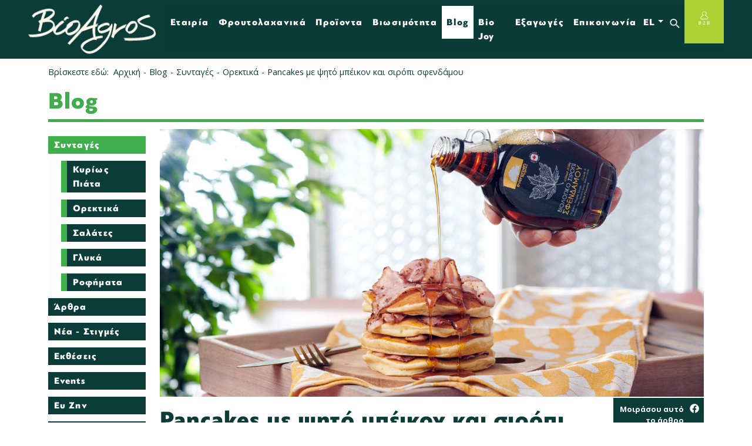

--- FILE ---
content_type: text/html; charset=utf-8
request_url: https://www.bioagros.gr/blog/syntages/615-pancakes-%CE%BC%CE%B5-%CF%88%CE%B7%CF%84%CF%8C-%CE%BC%CF%80%CE%AD%CE%B9%CE%BA%CE%BF%CE%BD-%CE%BA%CE%B1%CE%B9-%CF%83%CE%B9%CF%81%CF%8C%CF%80%CE%B9-%CF%83%CF%86%CE%B5%CE%BD%CE%B4%CE%AC%CE%BC%CE%BF%CF%85
body_size: 10747
content:
<!DOCTYPE html><html xml:lang="el-gr" lang="el-gr"><head><meta charset="utf-8"><meta name="description" content="Συνταγές μαγειρικής με βάση τα βιολογικά τρόφιμα και προϊόντα. Ορεκτικά, γλυκά, ιδέες για κυρίως πιάτα και επιδόρπια. Αρθρογραφία ΒιοΑγρός"><meta name="generator" content="MYOB"><title>Pancakes με ψητό μπέικον και σιρόπι σφενδάμου - ΒιοΑγρός</title><link href="https://www.bioagros.gr/component/search/?layout=blog&amp;id=615&amp;Itemid=154&amp;catid=12&amp;format=opensearch" rel="search" title="Αναζήτηση ΒιοΑγρός" type="application/opensearchdescription+xml"><link href="/plugins/system/cookiespolicynotificationbar/assets/css/cpnb-style.min.css" rel="stylesheet" media="all"><style>

/* BEGIN: Cookies Policy Notification Bar - J! system plugin (Powered by: Web357.com) */
.cpnb-outer { border-color: rgba(35, 122, 46, 1); }
.cpnb-outer.cpnb-div-position-top { border-bottom-width: 1px; }
.cpnb-outer.cpnb-div-position-bottom { border-top-width: 1px; }
.cpnb-outer.cpnb-div-position-top-left, .cpnb-outer.cpnb-div-position-top-right, .cpnb-outer.cpnb-div-position-bottom-left, .cpnb-outer.cpnb-div-position-bottom-right { border-width: 1px; }
.cpnb-message { color: #f1f1f3; }
.cpnb-message a { color: #ffffff }
.cpnb-button, .cpnb-button-ok, .cpnb-m-enableAllButton { -webkit-border-radius: 4px; -moz-border-radius: 4px; border-radius: 4px; font-size: 12px; color: #000000; background-color: rgba(255, 255, 255, 1); }
.cpnb-button:hover, .cpnb-button:focus, .cpnb-button-ok:hover, .cpnb-button-ok:focus, .cpnb-m-enableAllButton:hover, .cpnb-m-enableAllButton:focus { color: #000000; background-color: rgba(0, 136, 255, 1); }
.cpnb-button-decline, .cpnb-button-delete, .cpnb-button-decline-modal, .cpnb-m-DeclineAllButton { color: #ffffff; background-color: rgba(235, 0, 0, 1); }
.cpnb-button-decline:hover, .cpnb-button-decline:focus, .cpnb-button-delete:hover, .cpnb-button-delete:focus, .cpnb-button-decline-modal:hover, .cpnb-button-decline-modal:focus, .cpnb-m-DeclineAllButton:hover, .cpnb-m-DeclineAllButton:focus { color: #ffffff; background-color: rgba(204, 24, 0, 1); }
.cpnb-button-cancel, .cpnb-button-reload, .cpnb-button-cancel-modal { color: #ffffff; background-color: rgba(90, 90, 90, 1); }
.cpnb-button-cancel:hover, .cpnb-button-cancel:focus, .cpnb-button-reload:hover, .cpnb-button-reload:focus, .cpnb-button-cancel-modal:hover, .cpnb-button-cancel-modal:focus { color: #ffffff; background-color: rgba(54, 54, 54, 1); }
.cpnb-button-settings, .cpnb-button-settings-modal { color: #ffffff; background-color: rgba(90, 90, 90, 1); }
.cpnb-button-settings:hover, .cpnb-button-settings:focus, .cpnb-button-settings-modal:hover, .cpnb-button-settings-modal:focus { color: #ffffff; background-color: rgba(54, 54, 54, 1); }
.cpnb-button-more-default, .cpnb-button-more-modal { color: #000000; background-color: rgba(14, 217, 0, 1); }
.cpnb-button-more-default:hover, .cpnb-button-more-modal:hover, .cpnb-button-more-default:focus, .cpnb-button-more-modal:focus { color: #000000; background-color: rgba(0, 153, 28, 1); }
.cpnb-m-SaveChangesButton { color: #ffffff; background-color: rgba(133, 199, 136, 1); }
.cpnb-m-SaveChangesButton:hover, .cpnb-m-SaveChangesButton:focus { color: #ffffff; background-color: rgba(96, 153, 100, 1); }
@media only screen and (max-width: 600px) {
.cpnb-left-menu-toggle::after, .cpnb-left-menu-toggle-button {
content: "Categories";
}
}
/* END: Cookies Policy Notification Bar - J! system plugin (Powered by: Web357.com) */
</style><script type="application/json" class="joomla-script-options new">{"system.paths":{"root":"","rootFull":"https:\/\/www.bioagros.gr\/","base":"","baseFull":"https:\/\/www.bioagros.gr\/"},"csrf.token":"dd483bb314a378528385c1868260c16c"}</script><script src="/media/system/js/core.min.js?a3d8f8"></script><script src="/media/mod_menu/js/menu.min.js?b11ce4" type="module"></script><script src="/media/vendor/jquery/js/jquery.min.js?3.7.1"></script><script src="/media/legacy/js/jquery-noconflict.min.js?504da4"></script><script src="/plugins/system/cookiespolicynotificationbar/assets/js/cookies-policy-notification-bar.min.js"></script><script type="application/ld+json">{"@context":"https://schema.org","@graph":[{"@type":"Organization","@id":"https://www.bioagros.gr/#/schema/Organization/base","name":"ΒιοΑγρός","url":"https://www.bioagros.gr/"},{"@type":"WebSite","@id":"https://www.bioagros.gr/#/schema/WebSite/base","url":"https://www.bioagros.gr/","name":"ΒιοΑγρός","publisher":{"@id":"https://www.bioagros.gr/#/schema/Organization/base"}},{"@type":"WebPage","@id":"https://www.bioagros.gr/#/schema/WebPage/base","url":"https://www.bioagros.gr/blog/syntages/615-pancakes-%CE%BC%CE%B5-%CF%88%CE%B7%CF%84%CF%8C-%CE%BC%CF%80%CE%AD%CE%B9%CE%BA%CE%BF%CE%BD-%CE%BA%CE%B1%CE%B9-%CF%83%CE%B9%CF%81%CF%8C%CF%80%CE%B9-%CF%83%CF%86%CE%B5%CE%BD%CE%B4%CE%AC%CE%BC%CE%BF%CF%85","name":"Pancakes με ψητό μπέικον και σιρόπι σφενδάμου - ΒιοΑγρός","description":"Συνταγές μαγειρικής με βάση τα βιολογικά τρόφιμα και προϊόντα. Ορεκτικά, γλυκά, ιδέες για κυρίως πιάτα και επιδόρπια. Αρθρογραφία ΒιοΑγρός","isPartOf":{"@id":"https://www.bioagros.gr/#/schema/WebSite/base"},"about":{"@id":"https://www.bioagros.gr/#/schema/Organization/base"},"inLanguage":"el-GR"},{"@type":"Article","@id":"https://www.bioagros.gr/#/schema/com_content/article/615","name":"Pancakes με ψητό μπέικον και σιρόπι σφενδάμου","headline":"Pancakes με ψητό μπέικον και σιρόπι σφενδάμου","inLanguage":"el-GR","thumbnailUrl":"hexabit/img/558x457_EvergreenMapleSyrup.jpg","image":"hexabit/img/1340x660_EvergreenMapleSyrup.jpg","articleSection":"Συνταγές, Ορεκτικά","isPartOf":{"@id":"https://www.bioagros.gr/#/schema/WebPage/base"}}]}</script><script>

// BEGIN: Cookies Policy Notification Bar - J! system plugin (Powered by: Web357.com)
var cpnb_config = {"w357_joomla_caching":0,"w357_position":"bottom","w357_show_close_x_icon":"1","w357_hide_after_time":"yes","w357_duration":"60","w357_animate_duration":"1000","w357_limit":"0","w357_message":"Η ιστοσελίδα μας χρησιμοποιεί cookies για τη μέτρηση της επισκεψιμότητάς της και τη βελτίωση της περιήγησής σας. Πατώντας «Αποδοχή» αποδέχεστε τη χρήση αυτών των cookies κατά την περιήγησή σας στην ιστοσελίδα μας.","w357_display_ok_btn":"1","w357_buttonText":"Αποδοχή","w357_display_decline_btn":"1","w357_buttonDeclineText":"Άρνηση","w357_display_cancel_btn":"0","w357_buttonCancelText":"Cancel","w357_display_settings_btn":0,"w357_buttonSettingsText":"Settings","w357_buttonMoreText":"Διαβάστε περισσότερα","w357_buttonMoreLink":"\/privacy","w357_display_more_info_btn":"1","w357_fontColor":"#f1f1f3","w357_linkColor":"#ffffff","w357_fontSize":"12px","w357_backgroundColor":"rgba(35, 122, 46, 1)","w357_borderWidth":"1","w357_body_cover":"1","w357_overlay_state":"0","w357_overlay_color":"rgba(10, 10, 10, 0.3)","w357_height":"auto","w357_cookie_name":"cookiesDirective","w357_link_target":"_self","w357_popup_width":"800","w357_popup_height":"600","w357_customText":"\u003Ch1\u003ECookies Policy\u003C\/h1\u003E\u003Chr \/\u003E\u003Ch3\u003EGeneral Use\u003C\/h3\u003E\u003Cp\u003EWe use cookies, tracking pixels and related technologies on our website. Cookies are small data files that are served by our platform and stored on your device. Our site uses cookies dropped by us or third parties for a variety of purposes including to operate and personalize the website. Also, cookies may also be used to track how you use the site to target ads to you on other websites.\u003C\/p\u003E\u003Ch3\u003EThird Parties\u003C\/h3\u003E\u003Cp\u003EOur website employs the use the various third-party services. Through the use of our website, these services may place anonymous cookies on the Visitor\u0027s browser and may send their own cookies to the Visitor\u0027s cookie file. Some of these services include but are not limited to: Google, Facebook, Twitter, Adroll, MailChimp, Sucuri, Intercom and other social networks, advertising agencies, security firewalls, analytics companies and service providers. These services may also collect and use anonymous identifiers such as IP Address, HTTP Referrer, Unique Device Identifier and other non-personally identifiable information and server logs.\u003C\/p\u003E\u003Chr \/\u003E","w357_more_info_btn_type":"menu_item","w357_blockCookies":"1","w357_autoAcceptAfterScrolling":"0","w357_numOfScrolledPixelsBeforeAutoAccept":"300","w357_reloadPageAfterAccept":"0","w357_enableConfirmationAlerts":"0","w357_enableConfirmationAlertsForAcceptBtn":0,"w357_enableConfirmationAlertsForDeclineBtn":0,"w357_enableConfirmationAlertsForDeleteBtn":0,"w357_confirm_allow_msg":"Performing this action will enable all cookies set by this website. Are you sure that you want to enable all cookies on this website?","w357_confirm_delete_msg":"Performing this action will remove all cookies set by this website. Are you sure that you want to disable and delete all cookies from your browser?","w357_show_in_iframes":"0","w357_shortcode_is_enabled_on_this_page":0,"w357_base_url":"https:\/\/www.bioagros.gr\/","w357_base_ajax_url":"https:\/\/www.bioagros.gr\/","w357_current_url":"https:\/\/www.bioagros.gr\/blog\/syntages\/615-pancakes-%CE%BC%CE%B5-%CF%88%CE%B7%CF%84%CF%8C-%CE%BC%CF%80%CE%AD%CE%B9%CE%BA%CE%BF%CE%BD-%CE%BA%CE%B1%CE%B9-%CF%83%CE%B9%CF%81%CF%8C%CF%80%CE%B9-%CF%83%CF%86%CE%B5%CE%BD%CE%B4%CE%AC%CE%BC%CE%BF%CF%85","w357_always_display":"0","w357_show_notification_bar":true,"w357_expiration_cookieSettings":"365","w357_expiration_cookieAccept":"365","w357_expiration_cookieDecline":"180","w357_expiration_cookieCancel":"3","w357_accept_button_class_notification_bar":"cpnb-accept-btn","w357_decline_button_class_notification_bar":"cpnb-decline-btn","w357_cancel_button_class_notification_bar":"cpnb-cancel-btn","w357_settings_button_class_notification_bar":"cpnb-settings-btn","w357_moreinfo_button_class_notification_bar":"cpnb-moreinfo-btn","w357_accept_button_class_notification_bar_modal_window":"cpnb-accept-btn-m","w357_decline_button_class_notification_bar_modal_window":"cpnb-decline-btn-m","w357_save_button_class_notification_bar_modal_window":"cpnb-save-btn-m","w357_buttons_ordering":"[\u0022ok\u0022,\u0022decline\u0022,\u0022cancel\u0022,\u0022settings\u0022,\u0022moreinfo\u0022]"};
// END: Cookies Policy Notification Bar - J! system plugin (Powered by: Web357.com)
</script><script>

// BEGIN: Cookies Policy Notification Bar - J! system plugin (Powered by: Web357.com)
var cpnb_cookiesCategories = {"cookie_categories_group0":{"cookie_category_id":"required-cookies","cookie_category_name":"Required Cookies","cookie_category_description":"The Required or Functional cookies relate to the functionality of our websites and allow us to improve the service we offer to you through our websites, for example by allowing you to carry information across pages of our website to avoid you having to re-enter information, or by recognizing your preferences when you return to our website.","cookie_category_checked_by_default":"2","cookie_category_status":"1"},"cookie_categories_group1":{"cookie_category_id":"analytical-cookies","cookie_category_name":"Analytical Cookies","cookie_category_description":"Analytical cookies allow us to recognize and to count the number of visitors to our website, to see how visitors move around the website when they are using it and to record which content viewers view and are interested in. This helps us to determine how frequently particular pages and advertisements are visited and to determine the most popular areas of our website. This helps us to improve the service which we offer to you by helping us make sure our users are finding the information they are looking for, by providing anonymized demographic data to third parties in order to target advertising more appropriately to you, and by tracking the success of advertising campaigns on our website.","cookie_category_checked_by_default":"1","cookie_category_status":"1"},"cookie_categories_group2":{"cookie_category_id":"social-media-cookies","cookie_category_name":"Social Media","cookie_category_description":"These cookies allow you to share Website content with social media platforms (e.g., Facebook, Twitter, Instagram). We have no control over these cookies as they are set by the social media platforms themselves.","cookie_category_checked_by_default":"1","cookie_category_status":"1"},"cookie_categories_group3":{"cookie_category_id":"targeted-advertising-cookies","cookie_category_name":"Targeted Advertising Cookies","cookie_category_description":"Advertising and targeting cookies are used to deliver advertisements more relevant to you, but can also limit the number of times you see an advertisement and be used to chart the effectiveness of an ad campaign by tracking users’ clicks. They can also provide security in transactions. They are usually placed by third-party advertising networks with a website operator’s permission but can be placed by the operator themselves. They can remember that you have visited a website, and this information can be shared with other organizations, including other advertisers. They cannot determine who you are though, as the data collected is never linked to your profile. ","cookie_category_checked_by_default":"1","cookie_category_status":"1"}};
// END: Cookies Policy Notification Bar - J! system plugin (Powered by: Web357.com)
</script><script>

// BEGIN: Cookies Policy Notification Bar - J! system plugin (Powered by: Web357.com)
var cpnb_manager = {"w357_m_modalState":"0","w357_m_floatButtonState":"1","w357_m_floatButtonPosition":"bottom_left","w357_m_HashLink":"cookies","w357_m_modal_menuItemSelectedBgColor":"rgba(200, 200, 200, 1)","w357_m_saveChangesButtonColorAfterChange":"rgba(13, 92, 45, 1)","w357_m_floatButtonIconSrc":"https:\/\/www.bioagros.gr\/plugins\/system\/cookiespolicynotificationbar\/assets\/icons\/cpnb-cookies-manager-icon-1-64x64.png","w357_m_FloatButtonIconType":"image","w357_m_FloatButtonIconFontAwesomeName":"fas fa-cookie-bite","w357_m_FloatButtonIconFontAwesomeSize":"fa-lg","w357_m_FloatButtonIconFontAwesomeColor":"rgba(61, 47, 44, 0.84)","w357_m_FloatButtonIconUikitName":"cog","w357_m_FloatButtonIconUikitSize":"1","w357_m_FloatButtonIconUikitColor":"rgba(61, 47, 44, 0.84)","w357_m_floatButtonText":"Cookies Manager","w357_m_modalHeadingText":"Advanced Cookie Settings","w357_m_checkboxText":"Enabled","w357_m_lockedText":"(Locked)","w357_m_EnableAllButtonText":"Allow All Cookies","w357_m_DeclineAllButtonText":"Decline All Cookies","w357_m_SaveChangesButtonText":"Save Settings","w357_m_confirmationAlertRequiredCookies":"These cookies are strictly necessary for this website. You can\u0027t disable this category of cookies. Thank you for understanding!"};
// END: Cookies Policy Notification Bar - J! system plugin (Powered by: Web357.com)
</script><script async src="https://www.googletagmanager.com/gtag/js?id=UA-90507212-23"></script><script> window.dataLayer = window.dataLayer || [];
    function gtag(){dataLayer.push(arguments);}
    gtag('js', new Date());
    gtag('config', 'UA-90507212-23');</script><script src="https://use.fontawesome.com/releases/v5.15.3/js/all.js" crossorigin="anonymous"></script><link rel="preconnect" href="https://fonts.googleapis.com"><link rel="preconnect" href="https://fonts.gstatic.com" crossorigin><link href="https://fonts.googleapis.com/css2?family=Open+Sans:ital,wght@0,300;0,400;0,500;0,600;0,700;0,800;1,300;1,400;1,500;1,600;1,700;1,800&display=swap" rel="stylesheet"><link href="/hexabit/css/styles.css" rel="stylesheet"><link rel="stylesheet" href="/hexabit/vendor/fontawesome/css/all.min.css"><link rel="stylesheet" href="https://cdnjs.cloudflare.com/ajax/libs/animate.css/4.1.1/animate.min.css"><link href="/hexabit/vendor/aos-js/aos.css" rel="stylesheet"><link rel="apple-touch-icon" sizes="60x60" href="/images/favicons/apple-icon-60x60.png"><link rel="apple-touch-icon" sizes="72x72" href="/images/favicons/apple-icon-72x72.png"><link rel="apple-touch-icon" sizes="76x76" href="/images/favicons/apple-icon-76x76.png"><link rel="apple-touch-icon" sizes="114x114" href="/images/favicons/apple-icon-114x114.png"><link rel="apple-touch-icon" sizes="120x120" href="/images/favicons/apple-icon-120x120.png"><link rel="apple-touch-icon" sizes="144x144" href="/images/favicons/apple-icon-144x144.png"><link rel="apple-touch-icon" sizes="152x152" href="/images/favicons/apple-icon-152x152.png"><link rel="apple-touch-icon" sizes="180x180" href="/images/favicons/apple-icon-180x180.png"><link rel="icon" type="image/png" sizes="192x192"  href="/images/favicons/android-icon-192x192.png"><link rel="icon" type="image/png" sizes="32x32" href="/images/favicons/favicon-32x32.png"><link rel="icon" type="image/png" sizes="96x96" href="/images/favicons/favicon-96x96.png"><link rel="icon" type="image/png" sizes="16x16" href="/images/favicons/favicon-16x16.png"><link rel="manifest" href="/images/favicons/manifest.json"><meta name="msapplication-TileColor" content="#ffffff"><meta name="msapplication-TileImage" content="images/favicons/ms-icon-144x144.png"><meta name="theme-color" content="#ffffff"><link rel="canonical" href="https://www.bioagros.gr/blog/syntages/615-pancakes-%CE%BC%CE%B5-%CF%88%CE%B7%CF%84%CF%8C-%CE%BC%CF%80%CE%AD%CE%B9%CE%BA%CE%BF%CE%BD-%CE%BA%CE%B1%CE%B9-%CF%83%CE%B9%CF%81%CF%8C%CF%80%CE%B9-%CF%83%CF%86%CE%B5%CE%BD%CE%B4%CE%AC%CE%BC%CE%BF%CF%85"><meta name="viewport" content="width=device-width, initial-scale=1, shrink-to-fit=no"><meta name="rating" content="General"><meta name="resource-type" content="document"><meta name="distribution" content="global"><meta name="copyright" content="Hexabit.gr"><meta name="language" content="el-gr"><meta http-equiv="X-UA-Compatible" content="IE=edge"><link rel="author" href="https://www.bioagros.gr"><link rel="publisher" href="https://www.hexabit.gr"><script> !function(f,b,e,v,n,t,s)
        {if(f.fbq)return;n=f.fbq=function(){n.callMethod?
        n.callMethod.apply(n,arguments):n.queue.push(arguments)};
        if(!f._fbq)f._fbq=n;n.push=n;n.loaded=!0;n.version='2.0';
        n.queue=[];t=b.createElement(e);t.async=!0;
        t.src=v;s=b.getElementsByTagName(e)[0];
        s.parentNode.insertBefore(t,s)}(window, document,'script',
        'https://connect.facebook.net/en_US/fbevents.js');
        fbq('init', '519519082212771');
        fbq('track', 'PageView');</script></head><body id="page-top" class="biological-website"><noscript><img height="1" width="1" class="d-none" src="https://www.facebook.com/tr?id=519519082212771&ev=PageView&noscript=1" alt="facebook pixel" loading="lazy"></noscript><div class="preloader"><div id="loader-wrapper"><div id="loader"></div><div class="loader-section section-left"></div><div class="loader-section section-right"></div></div></div><nav class="navbar navbar-expand-lg navbar-light fixed-top" id="mainNav"><div id="bioagros" class="container-fluid px-4 px-lg-5"><a title="Βιολογικά προϊόντα Βιοαγρός" class="navbar-brand" href="https://www.bioagros.gr"><img src="/hexabit/img/bioagros-white-logo.webp" alt="viologika proionta bioagros" class="img-fluid" width="227" height="88" loading="lazy"></a><button class="navbar-toggler navbar-toggler-right" type="button" data-bs-toggle="collapse" data-bs-target="#navbarResponsive" aria-controls="navbarResponsive" aria-expanded="false" aria-label="Toggle navigation"> Menu <em class="fas fa-bars"></em><span class="sr-only">βιολογικα προιοντα</span></button><a href="https://www.bioagros.gr/login" target="_blank" class="navbar-toggler navbar-toggler-right" title="Είσοδος στο Β2Β">B2B</a><div class="collapse navbar-collapse" id="navbarResponsive"><ul class="navbar-nav ms-auto number"><li class="nav-item item-120 parent"><a href="/poioieimaste/ksereis-ti-trws" title="εταιρία βιολογικών προϊόντων" class="nav-link">Εταιρία</a></li><li class="nav-item item-704 parent"><a href="/froutolaxanika" class="nav-link">Φρουτολαχανικά</a></li><li class="nav-item item-119 parent"><a href="/proionta" title="βιολογικά προϊόντα" class="nav-link">Προϊοντα</a></li><li class="nav-item item-1059 parent"><a href="/viosimotita/vioagros-en-drasi" title="εταιρία βιολογικών προϊόντων" class="nav-link">Βιωσιμότητα</a></li><li class="nav-item item-137 active parent"><a href="/blog" title="blog βιολογικών προϊόντων" class="nav-link">Blog</a></li><li class="nav-item item-378 parent"><a href="/bio-joy" class="nav-link">Bio Joy</a></li><li class="nav-item item-123 parent"><a href="/eksagoges" class="nav-link">Εξαγωγές</a></li><li class="nav-item item-124"><a href="/epikoinwnia" class="nav-link">Επικοινωνία</a></li><li class="nav-item languages"><div class="dropdown"><a href="#" id="dropdownMenuButton1" class="nav-link language dropdown-toggle" data-bs-toggle="dropdown" aria-expanded="false">EL</a><ul class="dropdown-menu" aria-labelledby="dropdownMenuButton1"><li><a href="/ro/blog/rețete" class="nav-link language dropdown-item">RO</a></li><li><a href="/en/blog/syntages" class="nav-link language dropdown-item">EN</a></li></ul></div><li><li class="nav-item item-477"><span class="separator ">Γλώσσες</span></li><li class="nav-item item-158"><a href="https://www.bioagros.gr/proionta?keyword=Αναζήτηση+προϊόντων&amp;view=category&amp;option=com_virtuemart" class="nav-link"><img src="/hexabit/img/search.webp" alt="Αναζήτηση στην ιστοσελίδα" width="37" height="36" class="img-fluid" loading="lazy"></a></li><li class="nav-item item-400"><a href="https://www.bioagros.gr/login" title="Για επαγγελματίες" class="nav-link"><img src="/hexabit/img/b2bicon.webp" alt="B2B" width="48" height="57" class="img-fluid" loading="lazy"></a></li></ul></div></div></nav><div class="container"><div aria-label="Breadcrumbs" role="navigation"><ul itemscope itemtype="https://schema.org/BreadcrumbList" class="breadcrumb"><li>Βρίσκεστε εδώ: &#160;</li><li itemprop="itemListElement" itemscope itemtype="https://schema.org/ListItem"><a itemprop="item" href="/" class="pathway"><span itemprop="name">Αρχική</span></a><span class="divider">-</span> <meta itemprop="position" content="1"></li><li itemprop="itemListElement" itemscope itemtype="https://schema.org/ListItem"><a itemprop="item" href="/blog" class="pathway"><span itemprop="name">Blog</span></a><span class="divider">-</span> <meta itemprop="position" content="2"></li><li itemprop="itemListElement" itemscope itemtype="https://schema.org/ListItem"><a itemprop="item" href="/blog/syntages" class="pathway"><span itemprop="name">Συνταγές</span></a><span class="divider">-</span> <meta itemprop="position" content="3"></li><li itemprop="itemListElement" itemscope itemtype="https://schema.org/ListItem"><a itemprop="item" href="/blog/syntages/25-orektika" class="pathway"><span itemprop="name">Ορεκτικά</span></a><span class="divider">-</span> <meta itemprop="position" content="4"></li><li itemprop="itemListElement" itemscope itemtype="https://schema.org/ListItem" class="active"><span itemprop="name">Pancakes με ψητό μπέικον και σιρόπι σφενδάμου</span><meta itemprop="position" content="5"></li></ul></div><div id="system-message-container"></div><main>			<div id="bd_results" role="region" aria-live="polite">
                <div id="cf_res_ajax_loader"></div>
                    <div id="blog" class="eswteriko-blog"><span class="h1">Blog</span><div class="row"><div class="col-lg-2 col-md-3 deksia-stili"><div class="stili-menu"><ul class="navbar-nav ms-auto number"><li class="nav-item item-390 alias-parent-active deeper parent"><a href="/blog" >Blog</a><ul class="nav-child unstyled small"><li class="nav-item item-391 current active deeper parent"><a href="/blog/syntages" >Συνταγές</a><ul class="nav-child unstyled small"><li class="nav-item item-427"><a href="/blog/syntages/24-kyriws-piata" >Κυρίως Πιάτα</a></li><li class="nav-item item-428"><a href="/blog/syntages/25-orektika" >Ορεκτικά</a></li><li class="nav-item item-429"><a href="/blog/syntages/26-salates" >Σαλάτες</a></li><li class="nav-item item-426"><a href="/blog/syntages/27-glyka" >Γλυκά</a></li><li class="nav-item item-430"><a href="/blog/syntages/28-rofimata" >Ροφήματα</a></li></ul></li><li class="nav-item item-392"><a href="/blog/arthra" >Άρθρα</a></li><li class="nav-item item-393"><a href="/blog/nea-stigmes" >Νέα - Στιγμές</a></li><li class="nav-item item-474"><a href="/blog/ektheseis" >Εκθέσεις</a></li><li class="nav-item item-395"><a href="/blog/events" >Events</a></li><li class="nav-item item-471"><a href="/blog/symvoules-diatrofis" >Ευ Ζην</a></li><li class="nav-item item-488"><a href="/blog/vegan-life" >Vegan Life</a></li></ul></li></ul><ul class="navbar-nav ms-auto number small-menu mt-4"><li class="nav-item item-138"><a href="/katalogoi" >Κατάλογοι</a></li><li class="nav-item item-139"><a href="/poioieimaste/eukairies-ergasias" >Ευκαιρίες Καριέρας</a></li><li class="nav-item item-261"><a href="/privacy" >Πολιτική Απορρήτου</a></li><li class="nav-item item-475"><a href="/politiki-cookies" >Πολιτική Cookies</a></li><li class="nav-item item-1203"><a href="/enimerosi-katanalwtwn" >Ενημέρωση Καταναλωτών</a></li></ul><a href="https://www.bioagros.gr/bio-joy" title="Bio joy" class="biojoy-banner"><img src="/hexabit/img/bio-joy-banner.webp" alt="bio joy bioagros" class="img-fluid my-2" width="306" height="326" loading="lazy"></a></div></div><div class="col-lg-10 col-md-9" itemscope itemtype="https://schema.org/Article"><meta itemprop="inLanguage" content="el-GR"><div class="pull-left item-image"> <img  src="/hexabit/img/1340x660_EvergreenMapleSyrup.jpg" alt="image1" width="1340" height="660" class= "img-fluid" itemprop="image" loading="lazy"> </div><div class="keimeno"><div class="syntagi"><h1 class="eswterikos-titlos-big my-3" itemprop="headline"><span>Pancakes με ψητό μπέικον και σιρόπι σφενδάμου</span></h1><div class="row"><div class="col-md-6 ingridients"><h2>Υλικά: </h2><p><span style="text-decoration: underline;">Για τη ζύμη:</span><br />2 μέτρια αυγά<br />300 γρ. αλεύρι γ.ο.χ<br />2 κ.γλ. μπέικιν πάουντερ<br />1 κ.σ. μαγειρική σόδα<br />30 γρ. ζάχαρη, κρυσταλλική<br />280 ml γάλα, πλήρες<br />50 γρ. βούτυρο, λιωμένο <br />Λίγο βούτυρο για το ψήσιμο</p>
<p><span style="text-decoration: underline;">Για το σερβίρισμα:</span><br />10 φέτες μπέικον <br />Σιρόπι σφενδάμου Evergreen Bio</p></div><div class="col-md-6 method"><div class="article-share-social-wrap"><div class="article-share-social-text-wrap">Μοιράσου αυτό το άρθρο</div><div class="article-share-social-icons-wrap"><div class="article-share-social-icon-wrap"><a href="https://www.facebook.com/sharer/sharer.php?u=www.bioagros.gr/blog/syntages/615-pancakes-%CE%BC%CE%B5-%CF%88%CE%B7%CF%84%CF%8C-%CE%BC%CF%80%CE%AD%CE%B9%CE%BA%CE%BF%CE%BD-%CE%BA%CE%B1%CE%B9-%CF%83%CE%B9%CF%81%CF%8C%CF%80%CE%B9-%CF%83%CF%86%CE%B5%CE%BD%CE%B4%CE%AC%CE%BC%CE%BF%CF%85"	target="_blank" title="Facebook"><em class="fab fa-facebook"></em><span class="sr-only">Facebook</span></a></div></div></div><div class="article-text-wrap"><div itemprop="articleBody"><h2>Μέθοδος Εκτέλεσης</h2><p> </p>
<ul>
<li>Σε ένα μεγάλο μπολ ρίχνουμε το αλεύρι, τη σόδα, το μπέικιν πάουντερ , το γάλα και τη ζάχαρη.</li>
<li>Στη συνέχεια αδειάζουμε στο μπολ το λιωμένο βούτυρο και με ένα σύρμα χειρός ανακατεύουμε πολύ καλά μέχρι να δημιουργηθεί ένα λείο μείγμα.</li>
<li>Τέλος προσθέτουμε τα αυγά και συνεχίζουμε το ανακάτεμα μέχρι να ομογενοποιηθούν τελείως με το υπόλοιπο μείγμα της ζύμης.</li>
<li>Σε μέτρια προς δυνατή φωτιά ζεσταίνουμε ένα τηγάνι και αλείφουμε την επιφάνεια του τηγανιού με λίγο βούτυρο.</li>
<li>Παίρνουμε 1 γεμάτη κουτάλα από τη ζύμη, την αδειάζουμε στο κέντρο του τηγανιού και την αφήνουμε σιγά σιγά να απλωθεί η ζύμη.</li>
<li>Ψήνουμε το pancake από τη μία πλευρά και όταν δημιουργηθούν μικρές φουσκαλίτσες στο πάνω μέρος του, το γυρνάμε από την άλλη πλευρά με τη βοήθεια μίας σπάτουλας.</li>
<li>Μόλις είναι έτοιμο , το μεταφέρουμε σε ένα πιάτο. Επαναλαμβάνουμε την ίδια διαδικασία με όλο το μείγμα της ζύμης.</li>
<li>Σε ένα άλλο τηγάνι ψήνουμε το μπέικον.</li>
<li>Στρώνουμε τα pancakes με δυο φέτες μπέικον σε κάθε στρώση. Περιχύνουμε με το σιρόπι σφενδάμου.</li>
</ul>
<p>Καλή μας όρεξη!</p>
<p>Συνταγή από <a style="font-size: 12.16px;" href="https://www.instagram.com/foodandaperture/">Παναγιώτη Μπράχο</a></p> </div></div></div></div></div></div></div></div></div>
                </div></main></div><footer class="footer text-white"><div class="container"><div class="row"><div class="col-lg-3 offset-lg-2 col-md-4 col-12"><a title="προϊόντα βιολογικής καλλιέργειας" class="bio logo" href="https://www.bioagros.gr"><img src="/hexabit/img/bioagros-white-logo.webp" alt="viologika proionta bioagros" class="img-fluid" width="227" height="88" loading="lazy"></a><div class="search"><form action="/blog/syntages/615-pancakes-με-ψητό-μπέικον-και-σιρόπι-σφενδάμου" method="post" class="form-inline" role="search"><label for="mod-search-searchword150" class="visually-hidden">search in bioagros.gr</label> <input name="searchword" id="mod-search-searchword150" maxlength="200"  class="inputbox search-query input-medium" type="search" placeholder="Αναζήτηση"><input type="hidden" name="task" value="search"><input type="hidden" name="option" value="com_search"><input type="hidden" name="Itemid" value="154"></form></div><ul class="navbar-nav"><li>Τηλεφωνική επικοινωνία</li><li>Κεντρικό κατάστημα:<br><a href="tel:+302382081660">0030 23820 81660</a></li><li>Υποκατάστημα:<br><a href="tel:+302104250301">0030 210 4250301</a></li></ul></div><div class="col-lg-7 col-md-8 col-12"><div class="row"><div class="col-md-4 col-sm-6"><ul class="navbar-nav ms-auto number"><li class="nav-item item-380"><a href="/poioieimaste/ksereis-ti-trws" title="εταιρία βιολογικών προϊόντων">Εταιρία</a></li><li class="nav-item item-381 alias-parent-active"><a href="/blog" title="Blog για βιολογικά προϊόντα">Blog</a></li><li class="nav-item item-382"><a href="/bio-joy" title="Διαγωνισμοί Βιοαγρός">Bio Joy</a></li><li class="nav-item item-383"><a href="/epikoinwnia" title="επικοινωνία Βιοαγρός">Επικοινωνία</a></li></ul><ul class="navbar-nav mt-4"><li class="my-0">B2B</li><li class="my-0"><a href="https://www.bioagros.gr/login" title="Είσοδος στο Β2Β"><em class="far fa-user"></em> Login</a></li></ul></div><div class="col-md-4 col-sm-6"><ul class="navbar-nav ms-auto number"><li class="nav-item item-384 deeper parent"><a href="/proionta" >Προϊόντα</a><ul class="nav-child unstyled small"><li class="nav-item item-385"><a href="/proionta/ksirofortio" >Παντοπωλείο</a></li><li class="nav-item item-386"><a href="/proionta/psigeio" >Ψυγείο</a></li><li class="nav-item item-387"><a href="/proionta/katapsiksi" >Κατάψυξη</a></li><li class="nav-item item-432"><a href="/proionta/froutolaxanika" >Φρουτολαχανικά</a></li><li class="nav-item item-389"><a href="/proionta/mitrofima" >Μη τρόφιμα</a></li></ul></li></ul><ul class="navbar-nav socials mt-4"><li class="my-0">Stay in Touch</li><li class="my-0 social-networks"><a href="https://www.instagram.com/bioagros" target="_blank" title="βιολογικά προϊόντα instagram"><em class="fab fa-instagram"></em></a> <a href="https://www.facebook.com/bioagros" target="_blank" title="βιοαγρος facebook"><em class="fab fa-facebook-f"></em></a> <a href="https://www.linkedin.com/company/bioagros-s.a." target="_blank" title="βιοαγρος linkedin"><em class="fab fa-linkedin"></em></a></li></ul></div><div class="col-md-4"><ul class="navbar-nav ms-auto number"><li class="nav-item item-390 alias-parent-active deeper parent"><a href="/blog" >Blog</a><ul class="nav-child unstyled small"><li class="nav-item item-391 current active deeper parent"><a href="/blog/syntages" >Συνταγές</a><ul class="nav-child unstyled small"><li class="nav-item item-427"><a href="/blog/syntages/24-kyriws-piata" >Κυρίως Πιάτα</a></li><li class="nav-item item-428"><a href="/blog/syntages/25-orektika" >Ορεκτικά</a></li><li class="nav-item item-429"><a href="/blog/syntages/26-salates" >Σαλάτες</a></li><li class="nav-item item-426"><a href="/blog/syntages/27-glyka" >Γλυκά</a></li><li class="nav-item item-430"><a href="/blog/syntages/28-rofimata" >Ροφήματα</a></li></ul></li><li class="nav-item item-392"><a href="/blog/arthra" >Άρθρα</a></li><li class="nav-item item-393"><a href="/blog/nea-stigmes" >Νέα - Στιγμές</a></li><li class="nav-item item-474"><a href="/blog/ektheseis" >Εκθέσεις</a></li><li class="nav-item item-395"><a href="/blog/events" >Events</a></li><li class="nav-item item-471"><a href="/blog/symvoules-diatrofis" >Ευ Ζην</a></li><li class="nav-item item-488"><a href="/blog/vegan-life" >Vegan Life</a></li></ul></li></ul><ul class="navbar-nav ms-auto number small-menu mt-4"><li class="nav-item item-138"><a href="/katalogoi" >Κατάλογοι</a></li><li class="nav-item item-139"><a href="/poioieimaste/eukairies-ergasias" >Ευκαιρίες Καριέρας</a></li><li class="nav-item item-261"><a href="/privacy" >Πολιτική Απορρήτου</a></li><li class="nav-item item-475"><a href="/politiki-cookies" >Πολιτική Cookies</a></li><li class="nav-item item-1203"><a href="/enimerosi-katanalwtwn" >Ενημέρωση Καταναλωτών</a></li></ul></div></div></div></div><div id="copyright" class="text-center"><span class="sr-only">greek organic products</span>Copyright &copy; 2026 <a href="https://www.bioagros.gr" title="βιολογικα προιοντα">Βιολογικά Προϊόντα Βιοαγρός</a><br><a href="https://www.hexabit.gr" title="κατασκευή ιστοσελίδων hexabit">Κατασκευή ιστοσελίδων</a> Hexabit<br><a href="https://validator.w3.org/nu/?showoutline=yes&doc=https%3A%2F%2Fwww.bioagros.gr%2F" target="_blank" rel="noopener noreferer" title="w3c check">W3C</a> - <a href="https://pagespeed.web.dev/report?url=https%3A%2F%2Fwww.bioagros.gr%2F&form_factor=desktop" rel="noopener noreferer" target="_blank" title="google pagespeed insights">Pagespeed</a> - AChecker - <a href="https://wave.webaim.org/report#/https://www.bioagros.gr/" rel="noopener noreferer" target="_blank" title="webaim check">Wave.webaim</a></div></div></footer><script src="https://cdn.jsdelivr.net/npm/bootstrap@5.1.0/dist/js/bootstrap.bundle.min.js"></script><script src="/hexabit/js/scripts.js"></script><script src="/hexabit/js/scroll.js"></script><script src="/hexabit/vendor/aos-js/aos.js"></script><script>AOS.init({disable: 'mobile'});</script><script>window.addEventListener("load", function() { const loader = document.querySelector(".preloader"); loader.className += " loaded"; });</script><script>var tooltipTriggerList = [].slice.call(document.querySelectorAll('[data-bs-toggle="tooltip"]'))
var tooltipList = tooltipTriggerList.map(function (tooltipTriggerEl) {
  return new bootstrap.Tooltip(tooltipTriggerEl)
})</script></body></html>

--- FILE ---
content_type: text/css
request_url: https://www.bioagros.gr/hexabit/css/styles.css
body_size: 44520
content:
@charset "UTF-8";
:root {
    --bs-blue: #0d6efd;
    --bs-indigo: #6610f2;
    --bs-purple: #7464a1;
    --bs-pink: #d63384;
    --bs-red: #a16468;
    --bs-orange: #fd7e14;
    --bs-yellow: #e4c662;
    --bs-green: #67c29c;
    --bs-teal: #64a19d;
    --bs-cyan: #1cabc4;
    --bs-white: #fff;
    --bs-gray: #6c757d;
    --bs-gray-dark: #343a40;
    --bs-gray-100: #f8f9fa;
    --bs-gray-200: #e9ecef;
    --bs-gray-300: #dee2e6;
    --bs-gray-400: #ced4da;
    --bs-gray-500: #adb5bd;
    --bs-gray-600: #6c757d;
    --bs-gray-700: #495057;
    --bs-gray-800: #343a40;
    --bs-gray-900: #212529;
    --bs-primary: #64a19d;
    --bs-secondary: #7464a1;
    --bs-success: #67c29c;
    --bs-info: #1cabc4;
    --bs-warning: #e4c662;
    --bs-danger: #a16468;
    --bs-light: #f8f9fa;
    --bs-dark: #212529;
    --bs-black: #000;
    --bs-white: #fff;
    --bs-primary-rgb: 100, 161, 157;
    --bs-secondary-rgb: 116, 100, 161;
    --bs-success-rgb: 103, 194, 156;
    --bs-info-rgb: 28, 171, 196;
    --bs-warning-rgb: 228, 198, 98;
    --bs-danger-rgb: 161, 100, 104;
    --bs-light-rgb: 248, 249, 250;
    --bs-dark-rgb: 33, 37, 41;
    --bs-black-rgb: 0, 0, 0;
    --bs-white-rgb: 255, 255, 255;
    --bs-white-rgb: 255, 255, 255;
    --bs-black-rgb: 0, 0, 0;
    --bs-body-rgb: 33, 37, 41;
    --bs-font-sans-serif: system-ui, -apple-system, "Segoe UI", Roboto, "Helvetica Neue", Arial, "Noto Sans", "Liberation Sans", sans-serif, "Apple Color Emoji", "Segoe UI Emoji", "Segoe UI Symbol", "Noto Color Emoji";
    --bs-font-monospace: SFMono-Regular, Menlo, Monaco, Consolas, "Liberation Mono", "Courier New", monospace;
    --bs-gradient: linear-gradient(180deg, rgba(255, 255, 255, 0.15), rgba(255, 255, 255, 0));
    --bs-body-font-family: 'Open Sans', sans-serif;
    ;
    --bs-body-font-size: 1rem;
    --bs-body-font-weight: 400;
    --bs-body-line-height: 1.5;
    --bs-body-color: #212529;
    --bs-body-bg: #fff;
}

@font-face {
    font-family: bioagros;
    src: url(../fonts/PFBagueSansProBlack.otf);
    font-display: swap;
}

*,
*::before,
*::after {
    box-sizing: border-box;
}

@media (prefers-reduced-motion: no-preference) {
     :root {
        scroll-behavior: smooth;
    }
}

#loader-wrapper {
    position: fixed;
    top: 0;
    left: 0;
    width: 100%;
    height: 100%;
    z-index: 1000;
}

#loader {
    display: block;
    position: relative;
    left: 50%;
    top: 50%;
    width: 150px;
    height: 150px;
    margin: -75px 0 0 -75px;
    border-radius: 50%;
    border: 3px solid transparent;
    border-top-color: #ae7e46;
    -webkit-animation: spin 2s linear infinite;
    animation: spin 2s linear infinite;
    z-index: 1001;
}

#loader:before {
    content: "";
    position: absolute;
    top: 5px;
    left: 5px;
    right: 5px;
    bottom: 5px;
    border-radius: 50%;
    border: 3px solid transparent;
    border-top-color: #5e5c5c;
    -webkit-animation: spin 3s linear infinite;
    animation: spin 3s linear infinite;
}

#loader:after {
    content: "";
    position: absolute;
    top: 15px;
    left: 15px;
    right: 15px;
    bottom: 15px;
    border-radius: 50%;
    border: 3px solid transparent;
    border-top-color: #6f7848;
    -webkit-animation: spin 1.5s linear infinite;
    animation: spin 1.5s linear infinite;
}

@-webkit-keyframes spin {
    0% {
        transform: rotate(0deg);
    }
    100% {
        transform: rotate(360deg);
    }
}

@keyframes spin {
    0% {
        transform: rotate(0deg);
    }
    100% {
        transform: rotate(360deg);
    }
}

#loader-wrapper .loader-section {
    position: fixed;
    top: 0;
    width: 51%;
    height: 100%;
    background: rgb(226, 226, 226);
    z-index: 1000;
    transform: translateX(0);
}

#loader-wrapper .loader-section.section-left {
    left: 0;
}

#loader-wrapper .loader-section.section-right {
    right: 0;
}

.loaded #loader-wrapper .loader-section.section-left {
    transform: translateX(-100%);
    transition: all 0.7s 0.3s cubic-bezier(0.645, 0.045, 0.355, 1);
}

.loaded #loader-wrapper .loader-section.section-right {
    transform: translateX(100%);
    transition: all 0.7s 0.3s cubic-bezier(0.645, 0.045, 0.355, 1);
    -webkit-transition: all 0.7s 0.3s cubic-bezier(0.645, 0.045, 0.355, 1);
    -moz-transition: all 0.7s 0.3s cubic-bezier(0.645, 0.045, 0.355, 1);
    -ms-transition: all 0.7s 0.3s cubic-bezier(0.645, 0.045, 0.355, 1);
    -o-transition: all 0.7s 0.3s cubic-bezier(0.645, 0.045, 0.355, 1);
}

.loaded #loader {
    opacity: 0;
    transition: all 0.3s ease-out;
    -webkit-transition: all 0.3s ease-out;
    -moz-transition: all 0.3s ease-out;
    -ms-transition: all 0.3s ease-out;
    -o-transition: all 0.3s ease-out;
}

.loaded #loader-wrapper {
    visibility: hidden;
    transform: translateY(-100%);
    transition: all 0.3s 1s ease-out;
}

.no-js #loader-wrapper {
    display: none;
}

.no-js h1 {
    color: #222222;
}

#content {
    margin: 0 auto;
    padding-bottom: 50px;
    width: 80%;
    max-width: 978px;
}

#mainNav .nav-link {
    font-family: bioagros;
}

body {
    margin: 0;
    font-family: var(--bs-body-font-family);
    font-size: var(--bs-body-font-size);
    font-weight: var(--bs-body-font-weight);
    line-height: var(--bs-body-line-height);
    color: var(--bs-body-color);
    text-align: var(--bs-body-text-align);
    background-color: var(--bs-body-bg);
    -webkit-text-size-adjust: 100%;
    -webkit-tap-highlight-color: rgba(0, 0, 0, 0);
}

hr {
    margin: 1rem 0;
    color: inherit;
    background-color: currentColor;
    border: 0;
    opacity: 0.25;
}

hr:not([size]) {
    height: 1px;
}

h6,
.h6,
h5,
.h5,
h4,
.h4,
h3,
.h3,
h2,
.h2,
h1,
.h1 {
    margin-top: 0;
    margin-bottom: 0.5rem;
    font-weight: 500;
    line-height: 1.2;
}

h1,
.h1 {
    font-size: calc(1.375rem + 1.5vw);
}

@media (min-width: 1200px) {
    h1,
    .h1 {
        font-size: 2.5rem;
    }
}

h2,
.h2 {
    font-size: calc(1.325rem + 0.9vw);
}

@media (min-width: 1200px) {
    h2,
    .h2 {
        font-size: 2rem;
    }
}

h3,
.h3 {
    font-size: calc(1.3rem + 0.6vw);
}

@media (min-width: 1200px) {
    h3,
    .h3 {
        font-size: 1.75rem;
    }
}

h4,
.h4 {
    font-size: calc(1.275rem + 0.3vw);
}

@media (min-width: 1200px) {
    h4,
    .h4 {
        font-size: 1.5rem;
    }
}

h5,
.h5 {
    font-size: 1.25rem;
}

h6,
.h6 {
    font-size: 1rem;
}

p {
    margin-top: 0;
    margin-bottom: 1rem;
}

abbr[title],
abbr[data-bs-original-title] {
    -webkit-text-decoration: underline dotted;
    text-decoration: underline dotted;
    cursor: help;
    -webkit-text-decoration-skip-ink: none;
    text-decoration-skip-ink: none;
}

address {
    margin-bottom: 1rem;
    font-style: normal;
    line-height: inherit;
}

ol,
ul {
    padding-left: 2rem;
}

ol,
ul,
dl {
    margin-top: 0;
    margin-bottom: 1rem;
}

ol ol,
ul ul,
ol ul,
ul ol {
    margin-bottom: 0;
}

dt {
    font-weight: 700;
}

dd {
    margin-bottom: 0.5rem;
    margin-left: 0;
}

blockquote {
    margin: 0 0 1rem;
}

b,
strong {
    font-weight: bolder;
}

small,
.small {
    font-size: 0.875em;
}

mark,
.mark {
    padding: 0.2em;
    background-color: #fcf8e3;
}

sub,
sup {
    position: relative;
    font-size: 0.75em;
    line-height: 0;
    vertical-align: baseline;
}

sub {
    bottom: -0.25em;
}

sup {
    top: -0.5em;
}

a {
    color: #3fad4c;
    text-decoration: underline;
    -webkit-transition: all 0.3s ease-in-out;
    -moz-transition: all 0.3s ease-in-out;
    -ms-transition: all 0.3s ease-in-out;
    -o-transition: all 0.3s ease-in-out;
    transition: all 0.3s ease-in-out;
    text-decoration: none;
}

a:hover {
    color: #0b3c38;
    -webkit-transition: all 0.3s ease-in-out;
    -moz-transition: all 0.3s ease-in-out;
    -ms-transition: all 0.3s ease-in-out;
    -o-transition: all 0.3s ease-in-out;
    transition: all 0.3s ease-in-out;
    text-decoration: none;
}

a:not([href]):not([class]),
a:not([href]):not([class]):hover {
    color: inherit;
    text-decoration: none;
    -webkit-transition: all 0.3s ease-in-out;
    -moz-transition: all 0.3s ease-in-out;
    -ms-transition: all 0.3s ease-in-out;
    -o-transition: all 0.3s ease-in-out;
    transition: all 0.3s ease-in-out;
}

pre,
code,
kbd,
samp {
    font-size: 1em;
    direction: ltr/* rtl:ignore */
    ;
    unicode-bidi: bidi-override;
}

pre {
    display: block;
    margin-top: 0;
    margin-bottom: 1rem;
    overflow: auto;
    font-size: 0.875em;
}

pre code {
    font-size: inherit;
    color: inherit;
    word-break: normal;
}

code {
    font-size: 0.875em;
    color: #d63384;
    word-wrap: break-word;
}

a>code {
    color: inherit;
}

kbd {
    padding: 0.2rem 0.4rem;
    font-size: 0.875em;
    color: #fff;
    background-color: #212529;
    border-radius: 0.2rem;
}

kbd kbd {
    padding: 0;
    font-size: 1em;
    font-weight: 700;
}

figure {
    margin: 0 0 1rem;
}

img,
svg {
    vertical-align: middle;
}

table {
    caption-side: bottom;
    border-collapse: collapse;
}

caption {
    padding-top: 0.5rem;
    padding-bottom: 0.5rem;
    color: #6c757d;
    text-align: left;
}

th {
    text-align: inherit;
    text-align: -webkit-match-parent;
}

thead,
tbody,
tfoot,
tr,
td,
th {
    border-color: inherit;
    border-style: solid;
    border-width: 0;
}

label {
    display: inline-block;
}

button {
    border-radius: 0;
}

button:focus:not(:focus-visible) {
    outline: 0;
}

input,
button,
select,
optgroup,
textarea {
    margin: 0;
    font-family: inherit;
    font-size: inherit;
    line-height: inherit;
}

button,
select {
    text-transform: none;
}

[role=button] {
    cursor: pointer;
}

select {
    word-wrap: normal;
}

select:disabled {
    opacity: 1;
}

[list]::-webkit-calendar-picker-indicator {
    display: none;
}

button,
[type=button],
[type=reset],
[type=submit] {
    -webkit-appearance: button;
}

button:not(:disabled),
[type=button]:not(:disabled),
[type=reset]:not(:disabled),
[type=submit]:not(:disabled) {
    cursor: pointer;
}

::-moz-focus-inner {
    padding: 0;
    border-style: none;
}

textarea {
    resize: vertical;
}

fieldset {
    min-width: 0;
    padding: 0;
    margin: 0;
    border: 0;
}

legend {
    float: left;
    width: 100%;
    padding: 0;
    margin-bottom: 0.5rem;
    font-size: calc(1.275rem + 0.3vw);
    line-height: inherit;
}

@media (min-width: 1200px) {
    legend {
        font-size: 1.5rem;
    }
}

legend+* {
    clear: left;
}

::-webkit-datetime-edit-fields-wrapper,
::-webkit-datetime-edit-text,
::-webkit-datetime-edit-minute,
::-webkit-datetime-edit-hour-field,
::-webkit-datetime-edit-day-field,
::-webkit-datetime-edit-month-field,
::-webkit-datetime-edit-year-field {
    padding: 0;
}

::-webkit-inner-spin-button {
    height: auto;
}

[type=search] {
    outline-offset: -2px;
    -webkit-appearance: textfield;
}


/* rtl:raw:
[type="tel"],
[type="url"],
[type="email"],
[type="number"] {
  direction: ltr;
}
*/

::-webkit-search-decoration {
    -webkit-appearance: none;
}

::-webkit-color-swatch-wrapper {
    padding: 0;
}

::-webkit-file-upload-button {
    font: inherit;
}

::file-selector-button {
    font: inherit;
}

::-webkit-file-upload-button {
    font: inherit;
    -webkit-appearance: button;
}

output {
    display: inline-block;
}

iframe {
    border: 0;
}

summary {
    display: list-item;
    cursor: pointer;
}

progress {
    vertical-align: baseline;
}

[hidden] {
    display: none !important;
}

.espa-wrap {position: absolute;top: 6.5rem;left: 0;right: 0;z-index: 100;}
.espa-wrap a {display: flex;}
.espa-wrap img {width: 100%;max-width: 350px;}

.lead {
    color: #3fad4c;
    font-family: 'bioagros';
    font-size: 1.35rem;
    font-weight: 300;
}

.display-1 {
    font-size: calc(1.625rem + 4.5vw);
    font-weight: 300;
    line-height: 1.2;
}

@media (min-width: 1200px) {
    .display-1 {
        font-size: 5rem;
    }
}

.display-2 {
    font-size: calc(1.575rem + 3.9vw);
    font-weight: 300;
    line-height: 1.2;
}

@media (min-width: 1200px) {
    .display-2 {
        font-size: 4.5rem;
    }
}

.display-3 {
    font-size: calc(1.525rem + 3.3vw);
    font-weight: 300;
    line-height: 1.2;
}

@media (min-width: 1200px) {
    .display-3 {
        font-size: 4rem;
    }
}

.display-4 {
    font-size: calc(1.475rem + 2.7vw);
    font-weight: 300;
    line-height: 1.2;
}

@media (min-width: 1200px) {
    .display-4 {
        font-size: 3.5rem;
    }
}

.display-5 {
    font-size: calc(1.425rem + 2.1vw);
    font-weight: 300;
    line-height: 1.2;
}

@media (min-width: 1200px) {
    .display-5 {
        font-size: 3rem;
    }
}

.display-6 {
    font-size: calc(1.375rem + 1.5vw);
    font-weight: 300;
    line-height: 1.2;
}

@media (min-width: 1200px) {
    .display-6 {
        font-size: 2.5rem;
    }
}

.list-unstyled {
    padding-left: 0;
    list-style: none;
}

.list-inline {
    padding-left: 0;
    list-style: none;
}

.list-inline-item {
    display: inline-block;
}

.list-inline-item:not(:last-child) {
    margin-right: 0.5rem;
}

.initialism {
    font-size: 0.875em;
    text-transform: uppercase;
}

.blockquote {
    margin-bottom: 1rem;
    font-size: 1.25rem;
}

.blockquote> :last-child {
    margin-bottom: 0;
}

.blockquote-footer {
    margin-top: -1rem;
    margin-bottom: 1rem;
    font-size: 0.875em;
    color: #6c757d;
}

.blockquote-footer::before {
    content: "— ";
}

.img-fluid {
    max-width: 100%;
    height: auto;
}

.img-thumbnail {
    padding: 0.25rem;
    background-color: #fff;
    border: 1px solid #dee2e6;
    border-radius: 0.25rem;
    max-width: 100%;
    height: auto;
}

.figure {
    display: inline-block;
}

.figure-img {
    margin-bottom: 0.5rem;
    line-height: 1;
}

.figure-caption {
    font-size: 0.875em;
    color: #6c757d;
}

.container,
.container-fluid,
.container-xxl,
.container-xl,
.container-lg,
.container-md,
.container-sm {
    width: 100%;
    padding-right: var(--bs-gutter-x, 0.75rem);
    padding-left: var(--bs-gutter-x, 0.75rem);
    margin-right: auto;
    margin-left: auto;
}

@media (min-width: 576px) {
    .container-sm,
    .container {
        max-width: 540px;
    }
}

@media (min-width: 768px) {
    .container-md,
    .container-sm,
    .container {
        max-width: 720px;
    }
}

@media (min-width: 992px) {
    .container-lg,
    .container-md,
    .container-sm,
    .container {
        max-width: 960px;
    }
}

@media (min-width: 1200px) {
    .container-xl,
    .container-lg,
    .container-md,
    .container-sm,
    .container {
        max-width: 1140px;
    }
}

@media (min-width: 1400px) {
    .container-xxl,
    .container-xl,
    .container-lg,
    .container-md,
    .container-sm,
    .container {
        max-width: 1320px;
    }
}

@media (min-width: 1520px) {
    .container-xxl,
    .container-xl,
    .container-lg,
    .container-md,
    .container-sm,
    .container {
        max-width: 1440px;
    }
}

.row {
    --bs-gutter-x: 1.5rem;
    --bs-gutter-y: 0;
    display: flex;
    flex-wrap: wrap;
    margin-top: calc(var(--bs-gutter-y) * -1);
    margin-right: calc(var(--bs-gutter-x) * -.5);
    margin-left: calc(var(--bs-gutter-x) * -.5);
}

.row>* {
    flex-shrink: 0;
    width: 100%;
    max-width: 100%;
    padding-right: calc(var(--bs-gutter-x) * .5);
    padding-left: calc(var(--bs-gutter-x) * .5);
    margin-top: var(--bs-gutter-y);
}

.col {
    flex: 1 0 0%;
}

.row-cols-auto>* {
    flex: 0 0 auto;
    width: auto;
}

.row-cols-1>* {
    flex: 0 0 auto;
    width: 100%;
}

.row-cols-2>* {
    flex: 0 0 auto;
    width: 50%;
}

.row-cols-3>* {
    flex: 0 0 auto;
    width: 33.3333333333%;
}

.row-cols-4>* {
    flex: 0 0 auto;
    width: 25%;
}

.row-cols-5>* {
    flex: 0 0 auto;
    width: 20%;
}

.row-cols-6>* {
    flex: 0 0 auto;
    width: 16.6666666667%;
}

.col-auto {
    flex: 0 0 auto;
    width: auto;
}

.col-1 {
    flex: 0 0 auto;
    width: 8.33333333%;
}

.col-2 {
    flex: 0 0 auto;
    width: 16.66666667%;
}

.col-3 {
    flex: 0 0 auto;
    width: 25%;
}

.col-4 {
    flex: 0 0 auto;
    width: 33.33333333%;
}

.col-5 {
    flex: 0 0 auto;
    width: 41.66666667%;
}

.col-6 {
    flex: 0 0 auto;
    width: 50%;
}

.col-7 {
    flex: 0 0 auto;
    width: 58.33333333%;
}

.col-8 {
    flex: 0 0 auto;
    width: 66.66666667%;
}

.col-9 {
    flex: 0 0 auto;
    width: 75%;
}

.col-10 {
    flex: 0 0 auto;
    width: 83.33333333%;
}

.col-11 {
    flex: 0 0 auto;
    width: 91.66666667%;
}

.col-12 {
    flex: 0 0 auto;
    width: 100%;
}

.offset-1 {
    margin-left: 8.33333333%;
}

.offset-2 {
    margin-left: 16.66666667%;
}

.offset-3 {
    margin-left: 25%;
}

.offset-4 {
    margin-left: 33.33333333%;
}

.offset-5 {
    margin-left: 41.66666667%;
}

.offset-6 {
    margin-left: 50%;
}

.offset-7 {
    margin-left: 58.33333333%;
}

.offset-8 {
    margin-left: 66.66666667%;
}

.offset-9 {
    margin-left: 75%;
}

.offset-10 {
    margin-left: 83.33333333%;
}

.offset-11 {
    margin-left: 91.66666667%;
}

.g-0,
.gx-0 {
    --bs-gutter-x: 0;
}

.g-0,
.gy-0 {
    --bs-gutter-y: 0;
}

.g-1,
.gx-1 {
    --bs-gutter-x: 0.25rem;
}

.g-1,
.gy-1 {
    --bs-gutter-y: 0.25rem;
}

.g-2,
.gx-2 {
    --bs-gutter-x: 0.5rem;
}

.g-2,
.gy-2 {
    --bs-gutter-y: 0.5rem;
}

.g-3,
.gx-3 {
    --bs-gutter-x: 1rem;
}

.g-3,
.gy-3 {
    --bs-gutter-y: 1rem;
}

.g-4,
.gx-4 {
    --bs-gutter-x: 1.5rem;
}

.g-4,
.gy-4 {
    --bs-gutter-y: 1.5rem;
}

.g-5,
.gx-5 {
    --bs-gutter-x: 3rem;
}

.g-5,
.gy-5 {
    --bs-gutter-y: 3rem;
}

@media (min-width: 576px) {
    .col-sm {
        flex: 1 0 0%;
    }
    .row-cols-sm-auto>* {
        flex: 0 0 auto;
        width: auto;
    }
    .row-cols-sm-1>* {
        flex: 0 0 auto;
        width: 100%;
    }
    .row-cols-sm-2>* {
        flex: 0 0 auto;
        width: 50%;
    }
    .row-cols-sm-3>* {
        flex: 0 0 auto;
        width: 33.3333333333%;
    }
    .row-cols-sm-4>* {
        flex: 0 0 auto;
        width: 25%;
    }
    .row-cols-sm-5>* {
        flex: 0 0 auto;
        width: 20%;
    }
    .row-cols-sm-6>* {
        flex: 0 0 auto;
        width: 16.6666666667%;
    }
    .col-sm-auto {
        flex: 0 0 auto;
        width: auto;
    }
    .col-sm-1 {
        flex: 0 0 auto;
        width: 8.33333333%;
    }
    .col-sm-2 {
        flex: 0 0 auto;
        width: 16.66666667%;
    }
    .col-sm-3 {
        flex: 0 0 auto;
        width: 25%;
    }
    .col-sm-4 {
        flex: 0 0 auto;
        width: 33.33333333%;
    }
    .col-sm-5 {
        flex: 0 0 auto;
        width: 41.66666667%;
    }
    .col-sm-6 {
        flex: 0 0 auto;
        width: 50%;
    }
    .col-sm-7 {
        flex: 0 0 auto;
        width: 58.33333333%;
    }
    .col-sm-8 {
        flex: 0 0 auto;
        width: 66.66666667%;
    }
    .col-sm-9 {
        flex: 0 0 auto;
        width: 75%;
    }
    .col-sm-10 {
        flex: 0 0 auto;
        width: 83.33333333%;
    }
    .col-sm-11 {
        flex: 0 0 auto;
        width: 91.66666667%;
    }
    .col-sm-12 {
        flex: 0 0 auto;
        width: 100%;
    }
    .offset-sm-0 {
        margin-left: 0;
    }
    .offset-sm-1 {
        margin-left: 8.33333333%;
    }
    .offset-sm-2 {
        margin-left: 16.66666667%;
    }
    .offset-sm-3 {
        margin-left: 25%;
    }
    .offset-sm-4 {
        margin-left: 33.33333333%;
    }
    .offset-sm-5 {
        margin-left: 41.66666667%;
    }
    .offset-sm-6 {
        margin-left: 50%;
    }
    .offset-sm-7 {
        margin-left: 58.33333333%;
    }
    .offset-sm-8 {
        margin-left: 66.66666667%;
    }
    .offset-sm-9 {
        margin-left: 75%;
    }
    .offset-sm-10 {
        margin-left: 83.33333333%;
    }
    .offset-sm-11 {
        margin-left: 91.66666667%;
    }
    .g-sm-0,
    .gx-sm-0 {
        --bs-gutter-x: 0;
    }
    .g-sm-0,
    .gy-sm-0 {
        --bs-gutter-y: 0;
    }
    .g-sm-1,
    .gx-sm-1 {
        --bs-gutter-x: 0.25rem;
    }
    .g-sm-1,
    .gy-sm-1 {
        --bs-gutter-y: 0.25rem;
    }
    .g-sm-2,
    .gx-sm-2 {
        --bs-gutter-x: 0.5rem;
    }
    .g-sm-2,
    .gy-sm-2 {
        --bs-gutter-y: 0.5rem;
    }
    .g-sm-3,
    .gx-sm-3 {
        --bs-gutter-x: 1rem;
    }
    .g-sm-3,
    .gy-sm-3 {
        --bs-gutter-y: 1rem;
    }
    .g-sm-4,
    .gx-sm-4 {
        --bs-gutter-x: 1.5rem;
    }
    .g-sm-4,
    .gy-sm-4 {
        --bs-gutter-y: 1.5rem;
    }
    .g-sm-5,
    .gx-sm-5 {
        --bs-gutter-x: 3rem;
    }
    .g-sm-5,
    .gy-sm-5 {
        --bs-gutter-y: 3rem;
    }
}

@media (min-width: 768px) {
    .col-md {
        flex: 1 0 0%;
    }
    .row-cols-md-auto>* {
        flex: 0 0 auto;
        width: auto;
    }
    .row-cols-md-1>* {
        flex: 0 0 auto;
        width: 100%;
    }
    .row-cols-md-2>* {
        flex: 0 0 auto;
        width: 50%;
    }
    .row-cols-md-3>* {
        flex: 0 0 auto;
        width: 33.3333333333%;
    }
    .row-cols-md-4>* {
        flex: 0 0 auto;
        width: 25%;
    }
    .row-cols-md-5>* {
        flex: 0 0 auto;
        width: 20%;
    }
    .row-cols-md-6>* {
        flex: 0 0 auto;
        width: 16.6666666667%;
    }
    .col-md-auto {
        flex: 0 0 auto;
        width: auto;
    }
    .col-md-1 {
        flex: 0 0 auto;
        width: 8.33333333%;
    }
    .col-md-2 {
        flex: 0 0 auto;
        width: 16.66666667%;
    }
    .col-md-3 {
        flex: 0 0 auto;
        width: 25%;
    }
    .col-md-4 {
        flex: 0 0 auto;
        width: 33.33333333%;
    }
    .col-md-5 {
        flex: 0 0 auto;
        width: 41.66666667%;
    }
    .col-md-6 {
        flex: 0 0 auto;
        width: 50%;
    }
    .col-md-7 {
        flex: 0 0 auto;
        width: 58.33333333%;
    }
    .col-md-8 {
        flex: 0 0 auto;
        width: 66.66666667%;
    }
    .col-md-9 {
        flex: 0 0 auto;
        width: 75%;
    }
    .col-md-10 {
        flex: 0 0 auto;
        width: 83.33333333%;
    }
    .col-md-11 {
        flex: 0 0 auto;
        width: 91.66666667%;
    }
    .col-md-12 {
        flex: 0 0 auto;
        width: 100%;
    }
    .offset-md-0 {
        margin-left: 0;
    }
    .offset-md-1 {
        margin-left: 8.33333333%;
    }
    .offset-md-2 {
        margin-left: 16.66666667%;
    }
    .offset-md-3 {
        margin-left: 25%;
    }
    .offset-md-4 {
        margin-left: 33.33333333%;
    }
    .offset-md-5 {
        margin-left: 41.66666667%;
    }
    .offset-md-6 {
        margin-left: 50%;
    }
    .offset-md-7 {
        margin-left: 58.33333333%;
    }
    .offset-md-8 {
        margin-left: 66.66666667%;
    }
    .offset-md-9 {
        margin-left: 75%;
    }
    .offset-md-10 {
        margin-left: 83.33333333%;
    }
    .offset-md-11 {
        margin-left: 91.66666667%;
    }
    .g-md-0,
    .gx-md-0 {
        --bs-gutter-x: 0;
    }
    .g-md-0,
    .gy-md-0 {
        --bs-gutter-y: 0;
    }
    .g-md-1,
    .gx-md-1 {
        --bs-gutter-x: 0.25rem;
    }
    .g-md-1,
    .gy-md-1 {
        --bs-gutter-y: 0.25rem;
    }
    .g-md-2,
    .gx-md-2 {
        --bs-gutter-x: 0.5rem;
    }
    .g-md-2,
    .gy-md-2 {
        --bs-gutter-y: 0.5rem;
    }
    .g-md-3,
    .gx-md-3 {
        --bs-gutter-x: 1rem;
    }
    .g-md-3,
    .gy-md-3 {
        --bs-gutter-y: 1rem;
    }
    .g-md-4,
    .gx-md-4 {
        --bs-gutter-x: 1.5rem;
    }
    .g-md-4,
    .gy-md-4 {
        --bs-gutter-y: 1.5rem;
    }
    .g-md-5,
    .gx-md-5 {
        --bs-gutter-x: 3rem;
    }
    .g-md-5,
    .gy-md-5 {
        --bs-gutter-y: 3rem;
    }
}

@media (min-width: 992px) {
    .col-lg {
        flex: 1 0 0%;
    }
    .row-cols-lg-auto>* {
        flex: 0 0 auto;
        width: auto;
    }
    .row-cols-lg-1>* {
        flex: 0 0 auto;
        width: 100%;
    }
    .row-cols-lg-2>* {
        flex: 0 0 auto;
        width: 50%;
    }
    .row-cols-lg-3>* {
        flex: 0 0 auto;
        width: 33.3333333333%;
    }
    .row-cols-lg-4>* {
        flex: 0 0 auto;
        width: 25%;
    }
    .row-cols-lg-5>* {
        flex: 0 0 auto;
        width: 20%;
    }
    .row-cols-lg-6>* {
        flex: 0 0 auto;
        width: 16.6666666667%;
    }
    .col-lg-auto {
        flex: 0 0 auto;
        width: auto;
    }
    .col-lg-1 {
        flex: 0 0 auto;
        width: 8.33333333%;
    }
    .col-lg-2 {
        flex: 0 0 auto;
        width: 16.66666667%;
    }
    .col-lg-3 {
        flex: 0 0 auto;
        width: 25%;
    }
    .col-lg-4 {
        flex: 0 0 auto;
        width: 33.33333333%;
    }
    .col-lg-5 {
        flex: 0 0 auto;
        width: 41.66666667%;
    }
    .col-lg-6 {
        flex: 0 0 auto;
        width: 50%;
    }
    .col-lg-7 {
        flex: 0 0 auto;
        width: 58.33333333%;
    }
    .col-lg-8 {
        flex: 0 0 auto;
        width: 66.66666667%;
    }
    .col-lg-9 {
        flex: 0 0 auto;
        width: 75%;
    }
    .col-lg-10 {
        flex: 0 0 auto;
        width: 83.33333333%;
    }
    .col-lg-11 {
        flex: 0 0 auto;
        width: 91.66666667%;
    }
    .col-lg-12 {
        flex: 0 0 auto;
        width: 100%;
    }
    .offset-lg-0 {
        margin-left: 0;
    }
    .offset-lg-1 {
        margin-left: 8.33333333%;
    }
    .offset-lg-2 {
        margin-left: 16.66666667%;
    }
    .offset-lg-3 {
        margin-left: 25%;
    }
    .offset-lg-4 {
        margin-left: 33.33333333%;
    }
    .offset-lg-5 {
        margin-left: 41.66666667%;
    }
    .offset-lg-6 {
        margin-left: 50%;
    }
    .offset-lg-7 {
        margin-left: 58.33333333%;
    }
    .offset-lg-8 {
        margin-left: 66.66666667%;
    }
    .offset-lg-9 {
        margin-left: 75%;
    }
    .offset-lg-10 {
        margin-left: 83.33333333%;
    }
    .offset-lg-11 {
        margin-left: 91.66666667%;
    }
    .g-lg-0,
    .gx-lg-0 {
        --bs-gutter-x: 0;
    }
    .g-lg-0,
    .gy-lg-0 {
        --bs-gutter-y: 0;
    }
    .g-lg-1,
    .gx-lg-1 {
        --bs-gutter-x: 0.25rem;
    }
    .g-lg-1,
    .gy-lg-1 {
        --bs-gutter-y: 0.25rem;
    }
    .g-lg-2,
    .gx-lg-2 {
        --bs-gutter-x: 0.5rem;
    }
    .g-lg-2,
    .gy-lg-2 {
        --bs-gutter-y: 0.5rem;
    }
    .g-lg-3,
    .gx-lg-3 {
        --bs-gutter-x: 1rem;
    }
    .g-lg-3,
    .gy-lg-3 {
        --bs-gutter-y: 1rem;
    }
    .g-lg-4,
    .gx-lg-4 {
        --bs-gutter-x: 1.5rem;
    }
    .g-lg-4,
    .gy-lg-4 {
        --bs-gutter-y: 1.5rem;
    }
    .g-lg-5,
    .gx-lg-5 {
        --bs-gutter-x: 3rem;
    }
    .g-lg-5,
    .gy-lg-5 {
        --bs-gutter-y: 3rem;
    }
}

@media (min-width: 1200px) {
    .col-xl {
        flex: 1 0 0%;
    }
    .row-cols-xl-auto>* {
        flex: 0 0 auto;
        width: auto;
    }
    .row-cols-xl-1>* {
        flex: 0 0 auto;
        width: 100%;
    }
    .row-cols-xl-2>* {
        flex: 0 0 auto;
        width: 50%;
    }
    .row-cols-xl-3>* {
        flex: 0 0 auto;
        width: 33.3333333333%;
    }
    .row-cols-xl-4>* {
        flex: 0 0 auto;
        width: 25%;
    }
    .row-cols-xl-5>* {
        flex: 0 0 auto;
        width: 20%;
    }
    .row-cols-xl-6>* {
        flex: 0 0 auto;
        width: 16.6666666667%;
    }
    .col-xl-auto {
        flex: 0 0 auto;
        width: auto;
    }
    .col-xl-1 {
        flex: 0 0 auto;
        width: 8.33333333%;
    }
    .col-xl-2 {
        flex: 0 0 auto;
        width: 16.66666667%;
    }
    .col-xl-3 {
        flex: 0 0 auto;
        width: 25%;
    }
    .col-xl-4 {
        flex: 0 0 auto;
        width: 33.33333333%;
    }
    .col-xl-5 {
        flex: 0 0 auto;
        width: 41.66666667%;
    }
    .col-xl-6 {
        flex: 0 0 auto;
        width: 50%;
    }
    .col-xl-7 {
        flex: 0 0 auto;
        width: 58.33333333%;
    }
    .col-xl-8 {
        flex: 0 0 auto;
        width: 66.66666667%;
    }
    .col-xl-9 {
        flex: 0 0 auto;
        width: 75%;
    }
    .col-xl-10 {
        flex: 0 0 auto;
        width: 83.33333333%;
    }
    .col-xl-11 {
        flex: 0 0 auto;
        width: 91.66666667%;
    }
    .col-xl-12 {
        flex: 0 0 auto;
        width: 100%;
    }
    .offset-xl-0 {
        margin-left: 0;
    }
    .offset-xl-1 {
        margin-left: 8.33333333%;
    }
    .offset-xl-2 {
        margin-left: 16.66666667%;
    }
    .offset-xl-3 {
        margin-left: 25%;
    }
    .offset-xl-4 {
        margin-left: 33.33333333%;
    }
    .offset-xl-5 {
        margin-left: 41.66666667%;
    }
    .offset-xl-6 {
        margin-left: 50%;
    }
    .offset-xl-7 {
        margin-left: 58.33333333%;
    }
    .offset-xl-8 {
        margin-left: 66.66666667%;
    }
    .offset-xl-9 {
        margin-left: 75%;
    }
    .offset-xl-10 {
        margin-left: 83.33333333%;
    }
    .offset-xl-11 {
        margin-left: 91.66666667%;
    }
    .g-xl-0,
    .gx-xl-0 {
        --bs-gutter-x: 0;
    }
    .g-xl-0,
    .gy-xl-0 {
        --bs-gutter-y: 0;
    }
    .g-xl-1,
    .gx-xl-1 {
        --bs-gutter-x: 0.25rem;
    }
    .g-xl-1,
    .gy-xl-1 {
        --bs-gutter-y: 0.25rem;
    }
    .g-xl-2,
    .gx-xl-2 {
        --bs-gutter-x: 0.5rem;
    }
    .g-xl-2,
    .gy-xl-2 {
        --bs-gutter-y: 0.5rem;
    }
    .g-xl-3,
    .gx-xl-3 {
        --bs-gutter-x: 1rem;
    }
    .g-xl-3,
    .gy-xl-3 {
        --bs-gutter-y: 1rem;
    }
    .g-xl-4,
    .gx-xl-4 {
        --bs-gutter-x: 1.5rem;
    }
    .g-xl-4,
    .gy-xl-4 {
        --bs-gutter-y: 1.5rem;
    }
    .g-xl-5,
    .gx-xl-5 {
        --bs-gutter-x: 3rem;
    }
    .g-xl-5,
    .gy-xl-5 {
        --bs-gutter-y: 3rem;
    }
}

@media (min-width: 1400px) {
    .col-xxl {
        flex: 1 0 0%;
    }
    .row-cols-xxl-auto>* {
        flex: 0 0 auto;
        width: auto;
    }
    .row-cols-xxl-1>* {
        flex: 0 0 auto;
        width: 100%;
    }
    .row-cols-xxl-2>* {
        flex: 0 0 auto;
        width: 50%;
    }
    .row-cols-xxl-3>* {
        flex: 0 0 auto;
        width: 33.3333333333%;
    }
    .row-cols-xxl-4>* {
        flex: 0 0 auto;
        width: 25%;
    }
    .row-cols-xxl-5>* {
        flex: 0 0 auto;
        width: 20%;
    }
    .row-cols-xxl-6>* {
        flex: 0 0 auto;
        width: 16.6666666667%;
    }
    .col-xxl-auto {
        flex: 0 0 auto;
        width: auto;
    }
    .col-xxl-1 {
        flex: 0 0 auto;
        width: 8.33333333%;
    }
    .col-xxl-2 {
        flex: 0 0 auto;
        width: 16.66666667%;
    }
    .col-xxl-3 {
        flex: 0 0 auto;
        width: 25%;
    }
    .col-xxl-4 {
        flex: 0 0 auto;
        width: 33.33333333%;
    }
    .col-xxl-5 {
        flex: 0 0 auto;
        width: 41.66666667%;
    }
    .col-xxl-6 {
        flex: 0 0 auto;
        width: 50%;
    }
    .col-xxl-7 {
        flex: 0 0 auto;
        width: 58.33333333%;
    }
    .col-xxl-8 {
        flex: 0 0 auto;
        width: 66.66666667%;
    }
    .col-xxl-9 {
        flex: 0 0 auto;
        width: 75%;
    }
    .col-xxl-10 {
        flex: 0 0 auto;
        width: 83.33333333%;
    }
    .col-xxl-11 {
        flex: 0 0 auto;
        width: 91.66666667%;
    }
    .col-xxl-12 {
        flex: 0 0 auto;
        width: 100%;
    }
    .offset-xxl-0 {
        margin-left: 0;
    }
    .offset-xxl-1 {
        margin-left: 8.33333333%;
    }
    .offset-xxl-2 {
        margin-left: 16.66666667%;
    }
    .offset-xxl-3 {
        margin-left: 25%;
    }
    .offset-xxl-4 {
        margin-left: 33.33333333%;
    }
    .offset-xxl-5 {
        margin-left: 41.66666667%;
    }
    .offset-xxl-6 {
        margin-left: 50%;
    }
    .offset-xxl-7 {
        margin-left: 58.33333333%;
    }
    .offset-xxl-8 {
        margin-left: 66.66666667%;
    }
    .offset-xxl-9 {
        margin-left: 75%;
    }
    .offset-xxl-10 {
        margin-left: 83.33333333%;
    }
    .offset-xxl-11 {
        margin-left: 91.66666667%;
    }
    .g-xxl-0,
    .gx-xxl-0 {
        --bs-gutter-x: 0;
    }
    .g-xxl-0,
    .gy-xxl-0 {
        --bs-gutter-y: 0;
    }
    .g-xxl-1,
    .gx-xxl-1 {
        --bs-gutter-x: 0.25rem;
    }
    .g-xxl-1,
    .gy-xxl-1 {
        --bs-gutter-y: 0.25rem;
    }
    .g-xxl-2,
    .gx-xxl-2 {
        --bs-gutter-x: 0.5rem;
    }
    .g-xxl-2,
    .gy-xxl-2 {
        --bs-gutter-y: 0.5rem;
    }
    .g-xxl-3,
    .gx-xxl-3 {
        --bs-gutter-x: 1rem;
    }
    .g-xxl-3,
    .gy-xxl-3 {
        --bs-gutter-y: 1rem;
    }
    .g-xxl-4,
    .gx-xxl-4 {
        --bs-gutter-x: 1.5rem;
    }
    .g-xxl-4,
    .gy-xxl-4 {
        --bs-gutter-y: 1.5rem;
    }
    .g-xxl-5,
    .gx-xxl-5 {
        --bs-gutter-x: 3rem;
    }
    .g-xxl-5,
    .gy-xxl-5 {
        --bs-gutter-y: 3rem;
    }
}

.table {
    --bs-table-bg: transparent;
    --bs-table-accent-bg: transparent;
    --bs-table-striped-color: #212529;
    --bs-table-striped-bg: rgba(0, 0, 0, 0.05);
    --bs-table-active-color: #212529;
    --bs-table-active-bg: rgba(0, 0, 0, 0.1);
    --bs-table-hover-color: #212529;
    --bs-table-hover-bg: rgba(0, 0, 0, 0.075);
    width: 100%;
    margin-bottom: 1rem;
    color: #212529;
    vertical-align: top;
    border-color: #dee2e6;
}

.table> :not(caption)>*>* {
    padding: 0.5rem 0.5rem;
    background-color: var(--bs-table-bg);
    border-bottom-width: 1px;
    box-shadow: inset 0 0 0 9999px var(--bs-table-accent-bg);
}

.table>tbody {
    vertical-align: inherit;
}

.table>thead {
    vertical-align: bottom;
}

.table> :not(:last-child)> :last-child>* {
    border-bottom-color: currentColor;
}

.caption-top {
    caption-side: top;
}

.table-sm> :not(caption)>*>* {
    padding: 0.25rem 0.25rem;
}

.table-bordered> :not(caption)>* {
    border-width: 1px 0;
}

.table-bordered> :not(caption)>*>* {
    border-width: 0 1px;
}

#final_table.table-bordered tbody,
#all_prices_table.table-bordered tbody {
    vertical-align: middle;
    font-size: 14px;
}

.table-borderless> :not(caption)>*>* {
    border-bottom-width: 0;
}

.table-striped>tbody>tr:nth-of-type(odd) {
    --bs-table-accent-bg: var(--bs-table-striped-bg);
    color: var(--bs-table-striped-color);
}

.table-active {
    --bs-table-accent-bg: var(--bs-table-active-bg);
    color: var(--bs-table-active-color);
}

.table-hover>tbody>tr:hover {
    --bs-table-accent-bg: var(--bs-table-hover-bg);
    color: var(--bs-table-hover-color);
}

.table-primary {
    --bs-table-bg: #e0eceb;
    --bs-table-striped-bg: #d5e0df;
    --bs-table-striped-color: #000;
    --bs-table-active-bg: #cad4d4;
    --bs-table-active-color: #000;
    --bs-table-hover-bg: #cfdad9;
    --bs-table-hover-color: #000;
    color: #000;
    border-color: #cad4d4;
}

.table-secondary {
    --bs-table-bg: #e3e0ec;
    --bs-table-striped-bg: #d8d5e0;
    --bs-table-striped-color: #000;
    --bs-table-active-bg: #cccad4;
    --bs-table-active-color: #000;
    --bs-table-hover-bg: #d2cfda;
    --bs-table-hover-color: #000;
    color: #000;
    border-color: #cccad4;
}

.table-success {
    --bs-table-bg: #e1f3eb;
    --bs-table-striped-bg: #d6e7df;
    --bs-table-striped-color: #000;
    --bs-table-active-bg: #cbdbd4;
    --bs-table-active-color: #000;
    --bs-table-hover-bg: #d0e1d9;
    --bs-table-hover-color: #000;
    color: #000;
    border-color: #cbdbd4;
}

.table-info {
    --bs-table-bg: #d2eef3;
    --bs-table-striped-bg: #c8e2e7;
    --bs-table-striped-color: #000;
    --bs-table-active-bg: #bdd6db;
    --bs-table-active-color: #000;
    --bs-table-hover-bg: #c2dce1;
    --bs-table-hover-color: #000;
    color: #000;
    border-color: #bdd6db;
}

.table-warning {
    --bs-table-bg: #faf4e0;
    --bs-table-striped-bg: #eee8d5;
    --bs-table-striped-color: #000;
    --bs-table-active-bg: #e1dcca;
    --bs-table-active-color: #000;
    --bs-table-hover-bg: #e7e2cf;
    --bs-table-hover-color: #000;
    color: #000;
    border-color: #e1dcca;
}

.table-danger {
    --bs-table-bg: #ece0e1;
    --bs-table-striped-bg: #e0d5d6;
    --bs-table-striped-color: #000;
    --bs-table-active-bg: #d4cacb;
    --bs-table-active-color: #000;
    --bs-table-hover-bg: #dacfd0;
    --bs-table-hover-color: #000;
    color: #000;
    border-color: #d4cacb;
}

.table-light {
    --bs-table-bg: #f8f9fa;
    --bs-table-striped-bg: #ecedee;
    --bs-table-striped-color: #000;
    --bs-table-active-bg: #dfe0e1;
    --bs-table-active-color: #000;
    --bs-table-hover-bg: #e5e6e7;
    --bs-table-hover-color: #000;
    color: #000;
    border-color: #dfe0e1;
}

.table-dark {
    --bs-table-bg: #212529;
    --bs-table-striped-bg: #2c3034;
    --bs-table-striped-color: #fff;
    --bs-table-active-bg: #373b3e;
    --bs-table-active-color: #fff;
    --bs-table-hover-bg: #323539;
    --bs-table-hover-color: #fff;
    color: #fff;
    border-color: #373b3e;
}

.table-responsive {

    -webkit-overflow-scrolling: touch;
}

@media (max-width: 575.98px) {
    .table-responsive-sm {
        overflow-x: auto;
        -webkit-overflow-scrolling: touch;
    }
}

@media (max-width: 767.98px) {
    .table-responsive-md {
        overflow-x: auto;
        -webkit-overflow-scrolling: touch;
    }
}

@media (max-width: 991.98px) {
    .table-responsive-lg {
        overflow-x: auto;
        -webkit-overflow-scrolling: touch;
    }
}

@media (max-width: 1199.98px) {
    .table-responsive-xl {
        overflow-x: auto;
        -webkit-overflow-scrolling: touch;
    }
    .espa-wrap {top: 4.5rem;}
}

@media (max-width: 1399.98px) {
    .table-responsive-xxl {
        overflow-x: auto;
        -webkit-overflow-scrolling: touch;
    }
}

.form-label {
    margin-bottom: 0.5rem;
}

.col-form-label {
    padding-top: calc(0.375rem + 1px);
    padding-bottom: calc(0.375rem + 1px);
    margin-bottom: 0;
    font-size: inherit;
    line-height: 1.5;
}

.col-form-label-lg {
    padding-top: calc(0.5rem + 1px);
    padding-bottom: calc(0.5rem + 1px);
    font-size: 1.25rem;
}

.col-form-label-sm {
    padding-top: calc(0.25rem + 1px);
    padding-bottom: calc(0.25rem + 1px);
    font-size: 0.875rem;
}

.form-text {
    margin-top: 0.25rem;
    font-size: 0.875em;
    color: #6c757d;
}

.form-control {
    display: block;
    width: 100%;
    padding: 0.375rem 0.75rem;
    font-size: 1rem;
    font-weight: 400;
    line-height: 1.5;
    color: #212529;
    background-color: #fff;
    background-clip: padding-box;
    border: 1px solid #ced4da;
    -webkit-appearance: none;
    -moz-appearance: none;
    appearance: none;
    border-radius: 0.25rem;
    transition: border-color 0.15s ease-in-out, box-shadow 0.15s ease-in-out;
}

@media (prefers-reduced-motion: reduce) {
    .form-control {
        transition: none;
    }
}

.form-control[type=file] {
    overflow: hidden;
}

.form-control[type=file]:not(:disabled):not([readonly]) {
    cursor: pointer;
}

.form-control:focus {
    color: #212529;
    background-color: #fff;
    border-color: #b2d0ce;
    outline: 0;
    box-shadow: 0 0 0 0.25rem rgba(100, 161, 157, 0.25);
}

.form-control::-webkit-date-and-time-value {
    height: 1.5em;
}

.form-control::-moz-placeholder {
    color: #6c757d;
    opacity: 1;
}

.form-control:-ms-input-placeholder {
    color: #6c757d;
    opacity: 1;
}

.form-control::placeholder {
    color: #6c757d;
    opacity: 1;
}

.form-control:disabled,
.form-control[readonly] {
    background-color: #e9ecef;
    opacity: 1;
}

.form-control::-webkit-file-upload-button {
    padding: 0.375rem 0.75rem;
    margin: -0.375rem -0.75rem;
    -webkit-margin-end: 0.75rem;
    margin-inline-end: 0.75rem;
    color: #212529;
    background-color: #e9ecef;
    pointer-events: none;
    border-color: inherit;
    border-style: solid;
    border-width: 0;
    border-inline-end-width: 1px;
    border-radius: 0;
    -webkit-transition: color 0.15s ease-in-out, background-color 0.15s ease-in-out, border-color 0.15s ease-in-out, box-shadow 0.15s ease-in-out;
    transition: color 0.15s ease-in-out, background-color 0.15s ease-in-out, border-color 0.15s ease-in-out, box-shadow 0.15s ease-in-out;
}

.form-control::file-selector-button {
    padding: 0.375rem 0.75rem;
    margin: -0.375rem -0.75rem;
    -webkit-margin-end: 0.75rem;
    margin-inline-end: 0.75rem;
    color: #212529;
    background-color: #e9ecef;
    pointer-events: none;
    border-color: inherit;
    border-style: solid;
    border-width: 0;
    border-inline-end-width: 1px;
    border-radius: 0;
    transition: color 0.15s ease-in-out, background-color 0.15s ease-in-out, border-color 0.15s ease-in-out, box-shadow 0.15s ease-in-out;
}

@media (prefers-reduced-motion: reduce) {
    .form-control::-webkit-file-upload-button {
        -webkit-transition: none;
        transition: none;
    }
    .form-control::file-selector-button {
        transition: none;
    }
}

.form-control:hover:not(:disabled):not([readonly])::-webkit-file-upload-button {
    background-color: #dde0e3;
}

.form-control:hover:not(:disabled):not([readonly])::file-selector-button {
    background-color: #dde0e3;
}

.form-control::-webkit-file-upload-button {
    padding: 0.375rem 0.75rem;
    margin: -0.375rem -0.75rem;
    -webkit-margin-end: 0.75rem;
    margin-inline-end: 0.75rem;
    color: #212529;
    background-color: #e9ecef;
    pointer-events: none;
    border-color: inherit;
    border-style: solid;
    border-width: 0;
    border-inline-end-width: 1px;
    border-radius: 0;
    -webkit-transition: color 0.15s ease-in-out, background-color 0.15s ease-in-out, border-color 0.15s ease-in-out, box-shadow 0.15s ease-in-out;
    transition: color 0.15s ease-in-out, background-color 0.15s ease-in-out, border-color 0.15s ease-in-out, box-shadow 0.15s ease-in-out;
}

@media (prefers-reduced-motion: reduce) {
    .form-control::-webkit-file-upload-button {
        -webkit-transition: none;
        transition: none;
    }
}

.form-control:hover:not(:disabled):not([readonly])::-webkit-file-upload-button {
    background-color: #dde0e3;
}

.form-control-plaintext {
    display: block;
    width: 100%;
    padding: 0.375rem 0;
    margin-bottom: 0;
    line-height: 1.5;
    color: #212529;
    background-color: transparent;
    border: solid transparent;
    border-width: 1px 0;
}

.form-control-plaintext.form-control-sm,
.form-control-plaintext.form-control-lg {
    padding-right: 0;
    padding-left: 0;
}

.form-control-sm {
    min-height: calc(1.5em + 0.5rem + 2px);
    padding: 0.25rem 0.5rem;
    font-size: 0.875rem;
    border-radius: 0.2rem;
}

.form-control-sm::-webkit-file-upload-button {
    padding: 0.25rem 0.5rem;
    margin: -0.25rem -0.5rem;
    -webkit-margin-end: 0.5rem;
    margin-inline-end: 0.5rem;
}

.form-control-sm::file-selector-button {
    padding: 0.25rem 0.5rem;
    margin: -0.25rem -0.5rem;
    -webkit-margin-end: 0.5rem;
    margin-inline-end: 0.5rem;
}

.form-control-sm::-webkit-file-upload-button {
    padding: 0.25rem 0.5rem;
    margin: -0.25rem -0.5rem;
    -webkit-margin-end: 0.5rem;
    margin-inline-end: 0.5rem;
}

.form-control-lg {
    min-height: calc(1.5em + 1rem + 2px);
    padding: 0.5rem 1rem;
    font-size: 1.25rem;
    border-radius: 0.3rem;
}

.form-control-lg::-webkit-file-upload-button {
    padding: 0.5rem 1rem;
    margin: -0.5rem -1rem;
    -webkit-margin-end: 1rem;
    margin-inline-end: 1rem;
}

.form-control-lg::file-selector-button {
    padding: 0.5rem 1rem;
    margin: -0.5rem -1rem;
    -webkit-margin-end: 1rem;
    margin-inline-end: 1rem;
}

.form-control-lg::-webkit-file-upload-button {
    padding: 0.5rem 1rem;
    margin: -0.5rem -1rem;
    -webkit-margin-end: 1rem;
    margin-inline-end: 1rem;
}

textarea.form-control {
    min-height: calc(1.5em + 0.75rem + 2px);
}

textarea.form-control-sm {
    min-height: calc(1.5em + 0.5rem + 2px);
}

textarea.form-control-lg {
    min-height: calc(1.5em + 1rem + 2px);
}

.form-control-color {
    width: 3rem;
    height: auto;
    padding: 0.375rem;
}

.form-control-color:not(:disabled):not([readonly]) {
    cursor: pointer;
}

.form-control-color::-moz-color-swatch {
    height: 1.5em;
    border-radius: 0.25rem;
}

.form-control-color::-webkit-color-swatch {
    height: 1.5em;
    border-radius: 0.25rem;
}

.form-select {
    display: block;
    width: 100%;
    padding: 0.375rem 2.25rem 0.375rem 0.75rem;
    -moz-padding-start: calc(0.75rem - 3px);
    font-size: 1rem;
    font-weight: 400;
    line-height: 1.5;
    color: #212529;
    background-color: #fff;
    background-image: url("data:image/svg+xml,%3csvg xmlns='http://www.w3.org/2000/svg' viewBox='0 0 16 16'%3e%3cpath fill='none' stroke='%23343a40' stroke-linecap='round' stroke-linejoin='round' stroke-width='2' d='M2 5l6 6 6-6'/%3e%3c/svg%3e");
    background-repeat: no-repeat;
    background-position: right 0.75rem center;
    background-size: 16px 12px;
    border: 1px solid #ced4da;
    border-radius: 0.25rem;
    transition: border-color 0.15s ease-in-out, box-shadow 0.15s ease-in-out;
    -webkit-appearance: none;
    -moz-appearance: none;
    appearance: none;
}

@media (prefers-reduced-motion: reduce) {
    .form-select {
        transition: none;
    }
}

.form-select:focus {
    border-color: #b2d0ce;
    outline: 0;
    box-shadow: 0 0 0 0.25rem rgba(100, 161, 157, 0.25);
}

.form-select[multiple],
.form-select[size]:not([size="1"]) {
    padding-right: 0.75rem;
    background-image: none;
}

.form-select:disabled {
    background-color: #e9ecef;
}

.form-select:-moz-focusring {
    color: transparent;
    text-shadow: 0 0 0 #212529;
}

.form-select-sm {
    padding-top: 0.25rem;
    padding-bottom: 0.25rem;
    padding-left: 0.5rem;
    font-size: 0.875rem;
}

.form-select-lg {
    padding-top: 0.5rem;
    padding-bottom: 0.5rem;
    padding-left: 1rem;
    font-size: 1.25rem;
}

.form-check {
    display: block;
    min-height: 1.5rem;
    padding-left: 1.5em;
    margin-bottom: 0.125rem;
}

.form-check .form-check-input {
    float: left;
    margin-left: -1.5em;
}

.form-check-input {
    width: 1em;
    height: 1em;
    margin-top: 0.25em;
    vertical-align: top;
    background-color: #fff;
    background-repeat: no-repeat;
    background-position: center;
    background-size: contain;
    border: 1px solid rgba(0, 0, 0, 0.25);
    -webkit-appearance: none;
    -moz-appearance: none;
    appearance: none;
    -webkit-print-color-adjust: exact;
    color-adjust: exact;
}

.form-check-input[type=checkbox] {
    border-radius: 0.25em;
}

.form-check-input[type=radio] {
    border-radius: 50%;
}

.form-check-input:active {
    filter: brightness(90%);
}

.form-check-input:focus {
    border-color: #b2d0ce;
    outline: 0;
    box-shadow: 0 0 0 0.25rem rgba(100, 161, 157, 0.25);
}

.form-check-input:checked {
    background-color: #64a19d;
    border-color: #64a19d;
}

.form-check-input:checked[type=checkbox] {
    background-image: url("data:image/svg+xml,%3csvg xmlns='http://www.w3.org/2000/svg' viewBox='0 0 20 20'%3e%3cpath fill='none' stroke='%23fff' stroke-linecap='round' stroke-linejoin='round' stroke-width='3' d='M6 10l3 3l6-6'/%3e%3c/svg%3e");
}

.form-check-input:checked[type=radio] {
    background-image: url("data:image/svg+xml,%3csvg xmlns='http://www.w3.org/2000/svg' viewBox='-4 -4 8 8'%3e%3ccircle r='2' fill='%23fff'/%3e%3c/svg%3e");
}

.form-check-input[type=checkbox]:indeterminate {
    background-color: #64a19d;
    border-color: #64a19d;
    background-image: url("data:image/svg+xml,%3csvg xmlns='http://www.w3.org/2000/svg' viewBox='0 0 20 20'%3e%3cpath fill='none' stroke='%23fff' stroke-linecap='round' stroke-linejoin='round' stroke-width='3' d='M6 10h8'/%3e%3c/svg%3e");
}

.form-check-input:disabled {
    pointer-events: none;
    filter: none;
    opacity: 0.5;
}

.form-check-input[disabled]~.form-check-label,
.form-check-input:disabled~.form-check-label {
    opacity: 0.5;
}

.form-switch {
    padding-left: 2.5em;
}

.form-switch .form-check-input {
    width: 2em;
    margin-left: -2.5em;
    background-image: url("data:image/svg+xml,%3csvg xmlns='http://www.w3.org/2000/svg' viewBox='-4 -4 8 8'%3e%3ccircle r='3' fill='rgba%280, 0, 0, 0.25%29'/%3e%3c/svg%3e");
    background-position: left center;
    border-radius: 2em;
    transition: background-position 0.15s ease-in-out;
}

@media (prefers-reduced-motion: reduce) {
    .form-switch .form-check-input {
        transition: none;
    }
}

.form-switch .form-check-input:focus {
    background-image: url("data:image/svg+xml,%3csvg xmlns='http://www.w3.org/2000/svg' viewBox='-4 -4 8 8'%3e%3ccircle r='3' fill='%23b2d0ce'/%3e%3c/svg%3e");
}

.form-switch .form-check-input:checked {
    background-position: right center;
    background-image: url("data:image/svg+xml,%3csvg xmlns='http://www.w3.org/2000/svg' viewBox='-4 -4 8 8'%3e%3ccircle r='3' fill='%23fff'/%3e%3c/svg%3e");
}

.form-check-inline {
    display: inline-block;
    margin-right: 1rem;
}

.btn-check {
    position: absolute;
    clip: rect(0, 0, 0, 0);
    pointer-events: none;
}

.btn-check[disabled]+.btn,
.btn-check:disabled+.btn {
    pointer-events: none;
    filter: none;
    opacity: 0.65;
}

.form-range {
    width: 100%;
    height: 1.5rem;
    padding: 0;
    background-color: transparent;
    -webkit-appearance: none;
    -moz-appearance: none;
    appearance: none;
}

.form-range:focus {
    outline: 0;
}

.form-range:focus::-webkit-slider-thumb {
    box-shadow: 0 0 0 1px #fff, 0 0 0 0.25rem rgba(100, 161, 157, 0.25);
}

.form-range:focus::-moz-range-thumb {
    box-shadow: 0 0 0 1px #fff, 0 0 0 0.25rem rgba(100, 161, 157, 0.25);
}

.form-range::-moz-focus-outer {
    border: 0;
}

.form-range::-webkit-slider-thumb {
    width: 1rem;
    height: 1rem;
    margin-top: -0.25rem;
    background-color: #64a19d;
    border: 0;
    border-radius: 1rem;
    -webkit-transition: background-color 0.15s ease-in-out, border-color 0.15s ease-in-out, box-shadow 0.15s ease-in-out;
    transition: background-color 0.15s ease-in-out, border-color 0.15s ease-in-out, box-shadow 0.15s ease-in-out;
    -webkit-appearance: none;
    appearance: none;
}

@media (prefers-reduced-motion: reduce) {
    .form-range::-webkit-slider-thumb {
        -webkit-transition: none;
        transition: none;
    }
}

.form-range::-webkit-slider-thumb:active {
    background-color: #d1e3e2;
}

.form-range::-webkit-slider-runnable-track {
    width: 100%;
    height: 0.5rem;
    color: transparent;
    cursor: pointer;
    background-color: #dee2e6;
    border-color: transparent;
    border-radius: 1rem;
}

.form-range::-moz-range-thumb {
    width: 1rem;
    height: 1rem;
    background-color: #64a19d;
    border: 0;
    border-radius: 1rem;
    -moz-transition: background-color 0.15s ease-in-out, border-color 0.15s ease-in-out, box-shadow 0.15s ease-in-out;
    transition: background-color 0.15s ease-in-out, border-color 0.15s ease-in-out, box-shadow 0.15s ease-in-out;
    -moz-appearance: none;
    appearance: none;
}

@media (prefers-reduced-motion: reduce) {
    .form-range::-moz-range-thumb {
        -moz-transition: none;
        transition: none;
    }
}

.form-range::-moz-range-thumb:active {
    background-color: #d1e3e2;
}

.form-range::-moz-range-track {
    width: 100%;
    height: 0.5rem;
    color: transparent;
    cursor: pointer;
    background-color: #dee2e6;
    border-color: transparent;
    border-radius: 1rem;
}

.form-range:disabled {
    pointer-events: none;
}

.form-range:disabled::-webkit-slider-thumb {
    background-color: #adb5bd;
}

.form-range:disabled::-moz-range-thumb {
    background-color: #adb5bd;
}

.form-floating {
    position: relative;
}

.form-floating>.form-control,
.form-floating>.form-select {
    height: calc(3.5rem + 2px);
    line-height: 1.25;
}

.form-floating>label {
    position: absolute;
    top: 0;
    left: 0;
    height: 100%;
    padding: 1rem 0.75rem;
    pointer-events: none;
    border: 1px solid transparent;
    transform-origin: 0 0;
    transition: opacity 0.1s ease-in-out, transform 0.1s ease-in-out;
}

@media (prefers-reduced-motion: reduce) {
    .form-floating>label {
        transition: none;
    }
}

.form-floating>.form-control {
    padding: 1rem 0.75rem;
}

.form-floating>.form-control::-moz-placeholder {
    color: transparent;
}

.form-floating>.form-control:-ms-input-placeholder {
    color: transparent;
}

.form-floating>.form-control::placeholder {
    color: transparent;
}

.form-floating>.form-control:not(:-moz-placeholder-shown) {
    padding-top: 1.625rem;
    padding-bottom: 0.625rem;
}

.form-floating>.form-control:not(:-ms-input-placeholder) {
    padding-top: 1.625rem;
    padding-bottom: 0.625rem;
}

.form-floating>.form-control:focus,
.form-floating>.form-control:not(:placeholder-shown) {
    padding-top: 1.625rem;
    padding-bottom: 0.625rem;
}

.form-floating>.form-control:-webkit-autofill {
    padding-top: 1.625rem;
    padding-bottom: 0.625rem;
}

.form-floating>.form-select {
    padding-top: 1.625rem;
    padding-bottom: 0.625rem;
}

.form-floating>.form-control:not(:-moz-placeholder-shown)~label {
    opacity: 0.65;
    transform: scale(0.85) translateY(-0.5rem) translateX(0.15rem);
}

.form-floating>.form-control:not(:-ms-input-placeholder)~label {
    opacity: 0.65;
    transform: scale(0.85) translateY(-0.5rem) translateX(0.15rem);
}

.form-floating>.form-control:focus~label,
.form-floating>.form-control:not(:placeholder-shown)~label,
.form-floating>.form-select~label {
    opacity: 0.65;
    transform: scale(0.85) translateY(-0.5rem) translateX(0.15rem);
}

.form-floating>.form-control:-webkit-autofill~label {
    opacity: 0.65;
    transform: scale(0.85) translateY(-0.5rem) translateX(0.15rem);
}

.input-group {
    position: relative;
    display: flex;
    flex-wrap: wrap;
    align-items: stretch;
    width: 100%;
}

.input-group>.form-control,
.input-group>.form-select {
    position: relative;
    flex: 1 1 auto;
    width: 1%;
    min-width: 0;
}

.input-group>.form-control:focus,
.input-group>.form-select:focus {
    z-index: 3;
}

.input-group .btn {
    position: relative;
    z-index: 2;
}

.input-group .btn:focus {
    z-index: 3;
}

.input-group-text {
    display: flex;
    align-items: center;
    padding: 0.375rem 0.75rem;
    font-size: 1rem;
    font-weight: 400;
    line-height: 1.5;
    color: #212529;
    text-align: center;
    white-space: nowrap;
    background-color: #e9ecef;
    border: 1px solid #ced4da;
    border-radius: 0.25rem;
}

.input-group-lg>.form-control,
.input-group-lg>.form-select,
.input-group-lg>.input-group-text,
.input-group-lg>.btn {
    padding: 0.5rem 1rem;
    font-size: 1.25rem;
    border-radius: 0.3rem;
}

.input-group-sm>.form-control,
.input-group-sm>.form-select,
.input-group-sm>.input-group-text,
.input-group-sm>.btn {
    padding: 0.25rem 0.5rem;
    font-size: 0.875rem;
    border-radius: 0.2rem;
}

.input-group-lg>.form-select,
.input-group-sm>.form-select {
    padding-right: 3rem;
}

.input-group:not(.has-validation)> :not(:last-child):not(.dropdown-toggle):not(.dropdown-menu),
.input-group:not(.has-validation)>.dropdown-toggle:nth-last-child(n+3) {
    border-top-right-radius: 0;
    border-bottom-right-radius: 0;
}

.input-group.has-validation> :nth-last-child(n+3):not(.dropdown-toggle):not(.dropdown-menu),
.input-group.has-validation>.dropdown-toggle:nth-last-child(n+4) {
    border-top-right-radius: 0;
    border-bottom-right-radius: 0;
}

.input-group> :not(:first-child):not(.dropdown-menu):not(.valid-tooltip):not(.valid-feedback):not(.invalid-tooltip):not(.invalid-feedback) {
    margin-left: -1px;
    border-top-left-radius: 0;
    border-bottom-left-radius: 0;
}

.valid-feedback {
    display: none;
    width: 100%;
    margin-top: 0.25rem;
    font-size: 0.875em;
    color: #67c29c;
}

.valid-tooltip {
    position: absolute;
    top: 100%;
    z-index: 5;
    display: none;
    max-width: 100%;
    padding: 0.25rem 0.5rem;
    margin-top: 0.1rem;
    font-size: 0.875rem;
    color: #000;
    background-color: rgba(103, 194, 156, 0.9);
    border-radius: 0.25rem;
}

.was-validated :valid~.valid-feedback,
.was-validated :valid~.valid-tooltip,
.is-valid~.valid-feedback,
.is-valid~.valid-tooltip {
    display: block;
}

.was-validated .form-control:valid,
.form-control.is-valid {
    border-color: #67c29c;
    padding-right: calc(1.5em + 0.75rem);
    background-image: url("data:image/svg+xml,%3csvg xmlns='http://www.w3.org/2000/svg' viewBox='0 0 8 8'%3e%3cpath fill='%2367c29c' d='M2.3 6.73L.6 4.53c-.4-1.04.46-1.4 1.1-.8l1.1 1.4 3.4-3.8c.6-.63 1.6-.27 1.2.7l-4 4.6c-.43.5-.8.4-1.1.1z'/%3e%3c/svg%3e");
    background-repeat: no-repeat;
    background-position: right calc(0.375em + 0.1875rem) center;
    background-size: calc(0.75em + 0.375rem) calc(0.75em + 0.375rem);
}

.was-validated .form-control:valid:focus,
.form-control.is-valid:focus {
    border-color: #67c29c;
    box-shadow: 0 0 0 0.25rem rgba(103, 194, 156, 0.25);
}

.was-validated textarea.form-control:valid,
textarea.form-control.is-valid {
    padding-right: calc(1.5em + 0.75rem);
    background-position: top calc(0.375em + 0.1875rem) right calc(0.375em + 0.1875rem);
}

.was-validated .form-select:valid,
.form-select.is-valid {
    border-color: #67c29c;
}

.was-validated .form-select:valid:not([multiple]):not([size]),
.was-validated .form-select:valid:not([multiple])[size="1"],
.form-select.is-valid:not([multiple]):not([size]),
.form-select.is-valid:not([multiple])[size="1"] {
    padding-right: 4.125rem;
    background-image: url("data:image/svg+xml,%3csvg xmlns='http://www.w3.org/2000/svg' viewBox='0 0 16 16'%3e%3cpath fill='none' stroke='%23343a40' stroke-linecap='round' stroke-linejoin='round' stroke-width='2' d='M2 5l6 6 6-6'/%3e%3c/svg%3e"), url("data:image/svg+xml,%3csvg xmlns='http://www.w3.org/2000/svg' viewBox='0 0 8 8'%3e%3cpath fill='%2367c29c' d='M2.3 6.73L.6 4.53c-.4-1.04.46-1.4 1.1-.8l1.1 1.4 3.4-3.8c.6-.63 1.6-.27 1.2.7l-4 4.6c-.43.5-.8.4-1.1.1z'/%3e%3c/svg%3e");
    background-position: right 0.75rem center, center right 2.25rem;
    background-size: 16px 12px, calc(0.75em + 0.375rem) calc(0.75em + 0.375rem);
}

.was-validated .form-select:valid:focus,
.form-select.is-valid:focus {
    border-color: #67c29c;
    box-shadow: 0 0 0 0.25rem rgba(103, 194, 156, 0.25);
}

.was-validated .form-check-input:valid,
.form-check-input.is-valid {
    border-color: #67c29c;
}

.was-validated .form-check-input:valid:checked,
.form-check-input.is-valid:checked {
    background-color: #67c29c;
}

.was-validated .form-check-input:valid:focus,
.form-check-input.is-valid:focus {
    box-shadow: 0 0 0 0.25rem rgba(103, 194, 156, 0.25);
}

.was-validated .form-check-input:valid~.form-check-label,
.form-check-input.is-valid~.form-check-label {
    color: #67c29c;
}

.form-check-inline .form-check-input~.valid-feedback {
    margin-left: 0.5em;
}

.was-validated .input-group .form-control:valid,
.input-group .form-control.is-valid,
.was-validated .input-group .form-select:valid,
.input-group .form-select.is-valid {
    z-index: 1;
}

.was-validated .input-group .form-control:valid:focus,
.input-group .form-control.is-valid:focus,
.was-validated .input-group .form-select:valid:focus,
.input-group .form-select.is-valid:focus {
    z-index: 3;
}

.invalid-feedback {
    display: none;
    width: 100%;
    margin-top: 0.25rem;
    font-size: 0.875em;
    color: #a16468;
}

.invalid-tooltip {
    position: absolute;
    top: 100%;
    z-index: 5;
    display: none;
    max-width: 100%;
    padding: 0.25rem 0.5rem;
    margin-top: 0.1rem;
    font-size: 0.875rem;
    color: #fff;
    background-color: rgba(161, 100, 104, 0.9);
    border-radius: 0.25rem;
}

.was-validated :invalid~.invalid-feedback,
.was-validated :invalid~.invalid-tooltip,
.is-invalid~.invalid-feedback,
.is-invalid~.invalid-tooltip {
    display: block;
}

.was-validated .form-control:invalid,
.form-control.is-invalid {
    border-color: #a16468;
    padding-right: calc(1.5em + 0.75rem);
    background-image: url("data:image/svg+xml,%3csvg xmlns='http://www.w3.org/2000/svg' viewBox='0 0 12 12' width='12' height='12' fill='none' stroke='%23a16468'%3e%3ccircle cx='6' cy='6' r='4.5'/%3e%3cpath stroke-linejoin='round' d='M5.8 3.6h.4L6 6.5z'/%3e%3ccircle cx='6' cy='8.2' r='.6' fill='%23a16468' stroke='none'/%3e%3c/svg%3e");
    background-repeat: no-repeat;
    background-position: right calc(0.375em + 0.1875rem) center;
    background-size: calc(0.75em + 0.375rem) calc(0.75em + 0.375rem);
}

.was-validated .form-control:invalid:focus,
.form-control.is-invalid:focus {
    border-color: #a16468;
    box-shadow: 0 0 0 0.25rem rgba(161, 100, 104, 0.25);
}

.was-validated textarea.form-control:invalid,
textarea.form-control.is-invalid {
    padding-right: calc(1.5em + 0.75rem);
    background-position: top calc(0.375em + 0.1875rem) right calc(0.375em + 0.1875rem);
}

.was-validated .form-select:invalid,
.form-select.is-invalid {
    border-color: #a16468;
}

.was-validated .form-select:invalid:not([multiple]):not([size]),
.was-validated .form-select:invalid:not([multiple])[size="1"],
.form-select.is-invalid:not([multiple]):not([size]),
.form-select.is-invalid:not([multiple])[size="1"] {
    padding-right: 4.125rem;
    background-image: url("data:image/svg+xml,%3csvg xmlns='http://www.w3.org/2000/svg' viewBox='0 0 16 16'%3e%3cpath fill='none' stroke='%23343a40' stroke-linecap='round' stroke-linejoin='round' stroke-width='2' d='M2 5l6 6 6-6'/%3e%3c/svg%3e"), url("data:image/svg+xml,%3csvg xmlns='http://www.w3.org/2000/svg' viewBox='0 0 12 12' width='12' height='12' fill='none' stroke='%23a16468'%3e%3ccircle cx='6' cy='6' r='4.5'/%3e%3cpath stroke-linejoin='round' d='M5.8 3.6h.4L6 6.5z'/%3e%3ccircle cx='6' cy='8.2' r='.6' fill='%23a16468' stroke='none'/%3e%3c/svg%3e");
    background-position: right 0.75rem center, center right 2.25rem;
    background-size: 16px 12px, calc(0.75em + 0.375rem) calc(0.75em + 0.375rem);
}

.was-validated .form-select:invalid:focus,
.form-select.is-invalid:focus {
    border-color: #a16468;
    box-shadow: 0 0 0 0.25rem rgba(161, 100, 104, 0.25);
}

.was-validated .form-check-input:invalid,
.form-check-input.is-invalid {
    border-color: #a16468;
}

.was-validated .form-check-input:invalid:checked,
.form-check-input.is-invalid:checked {
    background-color: #a16468;
}

.was-validated .form-check-input:invalid:focus,
.form-check-input.is-invalid:focus {
    box-shadow: 0 0 0 0.25rem rgba(161, 100, 104, 0.25);
}

.was-validated .form-check-input:invalid~.form-check-label,
.form-check-input.is-invalid~.form-check-label {
    color: #a16468;
}

.form-check-inline .form-check-input~.invalid-feedback {
    margin-left: 0.5em;
}

.was-validated .input-group .form-control:invalid,
.input-group .form-control.is-invalid,
.was-validated .input-group .form-select:invalid,
.input-group .form-select.is-invalid {
    z-index: 2;
}

.was-validated .input-group .form-control:invalid:focus,
.input-group .form-control.is-invalid:focus,
.was-validated .input-group .form-select:invalid:focus,
.input-group .form-select.is-invalid:focus {
    z-index: 3;
}

.btn {
    display: inline-block;
    font-weight: 400;
    line-height: 1.5;
    color: #212529;
    text-align: center;
    text-decoration: none;
    vertical-align: middle;
    cursor: pointer;
    -webkit-user-select: none;
    -moz-user-select: none;
    -ms-user-select: none;
    user-select: none;
    background-color: transparent;
    border: 1px solid transparent;
    padding: 0.375rem 0.75rem;
    font-size: 1rem;
    border-radius: 0.25rem;
    transition: color 0.15s ease-in-out, background-color 0.15s ease-in-out, border-color 0.15s ease-in-out, box-shadow 0.15s ease-in-out;
}

@media (prefers-reduced-motion: reduce) {
    .btn {
        transition: none;
    }
}

.btn:hover {
    color: #212529;
}

.btn-check:focus+.btn,
.btn:focus {
    outline: 0;
    box-shadow: 0 0 0 0.25rem rgba(100, 161, 157, 0.25);
}

.btn:disabled,
.btn.disabled,
fieldset:disabled .btn {
    pointer-events: none;
    opacity: 0.65;
}

.btn-primary {
    color: #fff;
    background-color: #3fad4c;
    border-color: #3fad4c;
    border: 0;
    border-radius: 0;
}

.btn-primary:hover {
    color: #fff;
    background-color: #0b3c38;
    border-color: #0b3c38;
}

.btn-check:focus+.btn-primary,
.btn-primary:focus {
    color: #fff;
    background-color: #3fad4c;
    border-color: #3fad4c;
    box-shadow: 0 0 0 0.25rem rgba(123, 175, 172, 0.5);
}

.btn-check:checked+.btn-primary,
.btn-check:active+.btn-primary,
.btn-primary:active,
.btn-primary.active,
.show>.btn-primary.dropdown-toggle {
    color: #fff;
    background-color: #3fad4c;
    border-color: #3fad4c;
}

.btn-check:checked+.btn-primary:focus,
.btn-check:active+.btn-primary:focus,
.btn-primary:active:focus,
.btn-primary.active:focus,
.show>.btn-primary.dropdown-toggle:focus {
    box-shadow: 0 0 0 0.25rem rgba(123, 175, 172, 0.5);
}

.btn-primary:disabled,
.btn-primary.disabled {
    color: #fff;
    background-color: #64a19d;
    border-color: #64a19d;
}

.btn-secondary {
    color: #fff;
    background-color: #7464a1;
    border-color: #7464a1;
}

.btn-secondary:hover {
    color: #fff;
    background-color: #635589;
    border-color: #5d5081;
}

.btn-check:focus+.btn-secondary,
.btn-secondary:focus {
    color: #fff;
    background-color: #635589;
    border-color: #5d5081;
    box-shadow: 0 0 0 0.25rem rgba(137, 123, 175, 0.5);
}

.btn-check:checked+.btn-secondary,
.btn-check:active+.btn-secondary,
.btn-secondary:active,
.btn-secondary.active,
.show>.btn-secondary.dropdown-toggle {
    color: #fff;
    background-color: #5d5081;
    border-color: #574b79;
}

.btn-check:checked+.btn-secondary:focus,
.btn-check:active+.btn-secondary:focus,
.btn-secondary:active:focus,
.btn-secondary.active:focus,
.show>.btn-secondary.dropdown-toggle:focus {
    box-shadow: 0 0 0 0.25rem rgba(137, 123, 175, 0.5);
}

.btn-secondary:disabled,
.btn-secondary.disabled {
    color: #fff;
    background-color: #7464a1;
    border-color: #7464a1;
}

.btn-success {
    color: #000;
    background-color: #67c29c;
    border-color: #67c29c;
}

.btn-success:hover {
    color: #000;
    background-color: #7ecbab;
    border-color: #76c8a6;
}

.btn-check:focus+.btn-success,
.btn-success:focus {
    color: #000;
    background-color: #7ecbab;
    border-color: #76c8a6;
    box-shadow: 0 0 0 0.25rem rgba(88, 165, 133, 0.5);
}

.btn-check:checked+.btn-success,
.btn-check:active+.btn-success,
.btn-success:active,
.btn-success.active,
.show>.btn-success.dropdown-toggle {
    color: #000;
    background-color: #85ceb0;
    border-color: #76c8a6;
}

.btn-check:checked+.btn-success:focus,
.btn-check:active+.btn-success:focus,
.btn-success:active:focus,
.btn-success.active:focus,
.show>.btn-success.dropdown-toggle:focus {
    box-shadow: 0 0 0 0.25rem rgba(88, 165, 133, 0.5);
}

.btn-success:disabled,
.btn-success.disabled {
    color: #000;
    background-color: #67c29c;
    border-color: #67c29c;
}

.btn-info {
    color: #fff;
    background-color: #1cabc4;
    border-color: #1cabc4;
}

.btn-info:hover {
    color: #fff;
    background-color: #1891a7;
    border-color: #16899d;
}

.btn-check:focus+.btn-info,
.btn-info:focus {
    color: #fff;
    background-color: #1891a7;
    border-color: #16899d;
    box-shadow: 0 0 0 0.25rem rgba(62, 184, 205, 0.5);
}

.btn-check:checked+.btn-info,
.btn-check:active+.btn-info,
.btn-info:active,
.btn-info.active,
.show>.btn-info.dropdown-toggle {
    color: #fff;
    background-color: #16899d;
    border-color: #158093;
}

.btn-check:checked+.btn-info:focus,
.btn-check:active+.btn-info:focus,
.btn-info:active:focus,
.btn-info.active:focus,
.show>.btn-info.dropdown-toggle:focus {
    box-shadow: 0 0 0 0.25rem rgba(62, 184, 205, 0.5);
}

.btn-info:disabled,
.btn-info.disabled {
    color: #fff;
    background-color: #1cabc4;
    border-color: #1cabc4;
}

.btn-warning {
    color: #000;
    background-color: #e4c662;
    border-color: #e4c662;
}

.btn-warning:hover {
    color: #000;
    background-color: #e8cf7a;
    border-color: #e7cc72;
}

.btn-check:focus+.btn-warning,
.btn-warning:focus {
    color: #000;
    background-color: #e8cf7a;
    border-color: #e7cc72;
    box-shadow: 0 0 0 0.25rem rgba(194, 168, 83, 0.5);
}

.btn-check:checked+.btn-warning,
.btn-check:active+.btn-warning,
.btn-warning:active,
.btn-warning.active,
.show>.btn-warning.dropdown-toggle {
    color: #000;
    background-color: #e9d181;
    border-color: #e7cc72;
}

.btn-check:checked+.btn-warning:focus,
.btn-check:active+.btn-warning:focus,
.btn-warning:active:focus,
.btn-warning.active:focus,
.show>.btn-warning.dropdown-toggle:focus {
    box-shadow: 0 0 0 0.25rem rgba(194, 168, 83, 0.5);
}

.btn-warning:disabled,
.btn-warning.disabled {
    color: #000;
    background-color: #e4c662;
    border-color: #e4c662;
}

.btn-danger {
    color: #fff;
    background-color: #a16468;
    border-color: #a16468;
}

.btn-danger:hover {
    color: #fff;
    background-color: #895558;
    border-color: #815053;
}

.btn-check:focus+.btn-danger,
.btn-danger:focus {
    color: #fff;
    background-color: #895558;
    border-color: #815053;
    box-shadow: 0 0 0 0.25rem rgba(175, 123, 127, 0.5);
}

.btn-check:checked+.btn-danger,
.btn-check:active+.btn-danger,
.btn-danger:active,
.btn-danger.active,
.show>.btn-danger.dropdown-toggle {
    color: #fff;
    background-color: #815053;
    border-color: #794b4e;
}

.btn-check:checked+.btn-danger:focus,
.btn-check:active+.btn-danger:focus,
.btn-danger:active:focus,
.btn-danger.active:focus,
.show>.btn-danger.dropdown-toggle:focus {
    box-shadow: 0 0 0 0.25rem rgba(175, 123, 127, 0.5);
}

.btn-danger:disabled,
.btn-danger.disabled {
    color: #fff;
    background-color: #a16468;
    border-color: #a16468;
}

.btn-light {
    color: #000;
    background-color: #f8f9fa;
    border-color: #f8f9fa;
}

.btn-light:hover {
    color: #000;
    background-color: #f9fafb;
    border-color: #f9fafb;
}

.btn-check:focus+.btn-light,
.btn-light:focus {
    color: #000;
    background-color: #f9fafb;
    border-color: #f9fafb;
    box-shadow: 0 0 0 0.25rem rgba(211, 212, 213, 0.5);
}

.btn-check:checked+.btn-light,
.btn-check:active+.btn-light,
.btn-light:active,
.btn-light.active,
.show>.btn-light.dropdown-toggle {
    color: #000;
    background-color: #f9fafb;
    border-color: #f9fafb;
}

.btn-check:checked+.btn-light:focus,
.btn-check:active+.btn-light:focus,
.btn-light:active:focus,
.btn-light.active:focus,
.show>.btn-light.dropdown-toggle:focus {
    box-shadow: 0 0 0 0.25rem rgba(211, 212, 213, 0.5);
}

.btn-light:disabled,
.btn-light.disabled {
    color: #000;
    background-color: #f8f9fa;
    border-color: #f8f9fa;
}

.btn-dark {
    color: #fff;
    background-color: #212529;
    border-color: #212529;
}

.btn-dark:hover {
    color: #fff;
    background-color: #1c1f23;
    border-color: #1a1e21;
}

.btn-check:focus+.btn-dark,
.btn-dark:focus {
    color: #fff;
    background-color: #1c1f23;
    border-color: #1a1e21;
    box-shadow: 0 0 0 0.25rem rgba(66, 70, 73, 0.5);
}

.btn-check:checked+.btn-dark,
.btn-check:active+.btn-dark,
.btn-dark:active,
.btn-dark.active,
.show>.btn-dark.dropdown-toggle {
    color: #fff;
    background-color: #1a1e21;
    border-color: #191c1f;
}

.btn-check:checked+.btn-dark:focus,
.btn-check:active+.btn-dark:focus,
.btn-dark:active:focus,
.btn-dark.active:focus,
.show>.btn-dark.dropdown-toggle:focus {
    box-shadow: 0 0 0 0.25rem rgba(66, 70, 73, 0.5);
}

.btn-dark:disabled,
.btn-dark.disabled {
    color: #fff;
    background-color: #212529;
    border-color: #212529;
}

.btn-black {
    color: #fff;
    background-color: #000;
    border-color: #000;
}

.btn-black:hover {
    color: #fff;
    background-color: black;
    border-color: black;
}

.btn-check:focus+.btn-black,
.btn-black:focus {
    color: #fff;
    background-color: black;
    border-color: black;
    box-shadow: 0 0 0 0.25rem rgba(38, 38, 38, 0.5);
}

.btn-check:checked+.btn-black,
.btn-check:active+.btn-black,
.btn-black:active,
.btn-black.active,
.show>.btn-black.dropdown-toggle {
    color: #fff;
    background-color: black;
    border-color: black;
}

.btn-check:checked+.btn-black:focus,
.btn-check:active+.btn-black:focus,
.btn-black:active:focus,
.btn-black.active:focus,
.show>.btn-black.dropdown-toggle:focus {
    box-shadow: 0 0 0 0.25rem rgba(38, 38, 38, 0.5);
}

.btn-black:disabled,
.btn-black.disabled {
    color: #fff;
    background-color: #000;
    border-color: #000;
}

.btn-white {
    color: #000;
    background-color: #fff;
    border-color: #fff;
}

.btn-white:hover {
    color: #000;
    background-color: white;
    border-color: white;
}

.btn-check:focus+.btn-white,
.btn-white:focus {
    color: #000;
    background-color: white;
    border-color: white;
    box-shadow: 0 0 0 0.25rem rgba(217, 217, 217, 0.5);
}

.btn-check:checked+.btn-white,
.btn-check:active+.btn-white,
.btn-white:active,
.btn-white.active,
.show>.btn-white.dropdown-toggle {
    color: #000;
    background-color: white;
    border-color: white;
}

.btn-check:checked+.btn-white:focus,
.btn-check:active+.btn-white:focus,
.btn-white:active:focus,
.btn-white.active:focus,
.show>.btn-white.dropdown-toggle:focus {
    box-shadow: 0 0 0 0.25rem rgba(217, 217, 217, 0.5);
}

.btn-white:disabled,
.btn-white.disabled {
    color: #000;
    background-color: #fff;
    border-color: #fff;
}

.btn-outline-primary {
    color: #64a19d;
    border-color: #64a19d;
}

.btn-outline-primary:hover {
    color: #fff;
    background-color: #64a19d;
    border-color: #64a19d;
}

.btn-check:focus+.btn-outline-primary,
.btn-outline-primary:focus {
    box-shadow: 0 0 0 0.25rem rgba(100, 161, 157, 0.5);
}

.btn-check:checked+.btn-outline-primary,
.btn-check:active+.btn-outline-primary,
.btn-outline-primary:active,
.btn-outline-primary.active,
.btn-outline-primary.dropdown-toggle.show {
    color: #fff;
    background-color: #64a19d;
    border-color: #64a19d;
}

.btn-check:checked+.btn-outline-primary:focus,
.btn-check:active+.btn-outline-primary:focus,
.btn-outline-primary:active:focus,
.btn-outline-primary.active:focus,
.btn-outline-primary.dropdown-toggle.show:focus {
    box-shadow: 0 0 0 0.25rem rgba(100, 161, 157, 0.5);
}

.btn-outline-primary:disabled,
.btn-outline-primary.disabled {
    color: #64a19d;
    background-color: transparent;
}

.btn-outline-secondary {
    color: #7464a1;
    border-color: #7464a1;
}

.btn-outline-secondary:hover {
    color: #fff;
    background-color: #7464a1;
    border-color: #7464a1;
}

.btn-check:focus+.btn-outline-secondary,
.btn-outline-secondary:focus {
    box-shadow: 0 0 0 0.25rem rgba(116, 100, 161, 0.5);
}

.btn-check:checked+.btn-outline-secondary,
.btn-check:active+.btn-outline-secondary,
.btn-outline-secondary:active,
.btn-outline-secondary.active,
.btn-outline-secondary.dropdown-toggle.show {
    color: #fff;
    background-color: #7464a1;
    border-color: #7464a1;
}

.btn-check:checked+.btn-outline-secondary:focus,
.btn-check:active+.btn-outline-secondary:focus,
.btn-outline-secondary:active:focus,
.btn-outline-secondary.active:focus,
.btn-outline-secondary.dropdown-toggle.show:focus {
    box-shadow: 0 0 0 0.25rem rgba(116, 100, 161, 0.5);
}

.btn-outline-secondary:disabled,
.btn-outline-secondary.disabled {
    color: #7464a1;
    background-color: transparent;
}

.btn-outline-success {
    color: #67c29c;
    border-color: #67c29c;
}

.btn-outline-success:hover {
    color: #000;
    background-color: #67c29c;
    border-color: #67c29c;
}

.btn-check:focus+.btn-outline-success,
.btn-outline-success:focus {
    box-shadow: 0 0 0 0.25rem rgba(103, 194, 156, 0.5);
}

.btn-check:checked+.btn-outline-success,
.btn-check:active+.btn-outline-success,
.btn-outline-success:active,
.btn-outline-success.active,
.btn-outline-success.dropdown-toggle.show {
    color: #000;
    background-color: #67c29c;
    border-color: #67c29c;
}

.btn-check:checked+.btn-outline-success:focus,
.btn-check:active+.btn-outline-success:focus,
.btn-outline-success:active:focus,
.btn-outline-success.active:focus,
.btn-outline-success.dropdown-toggle.show:focus {
    box-shadow: 0 0 0 0.25rem rgba(103, 194, 156, 0.5);
}

.btn-outline-success:disabled,
.btn-outline-success.disabled {
    color: #67c29c;
    background-color: transparent;
}

.btn-outline-info {
    color: #1cabc4;
    border-color: #1cabc4;
}

.btn-outline-info:hover {
    color: #fff;
    background-color: #1cabc4;
    border-color: #1cabc4;
}

.btn-check:focus+.btn-outline-info,
.btn-outline-info:focus {
    box-shadow: 0 0 0 0.25rem rgba(28, 171, 196, 0.5);
}

.btn-check:checked+.btn-outline-info,
.btn-check:active+.btn-outline-info,
.btn-outline-info:active,
.btn-outline-info.active,
.btn-outline-info.dropdown-toggle.show {
    color: #fff;
    background-color: #1cabc4;
    border-color: #1cabc4;
}

.btn-check:checked+.btn-outline-info:focus,
.btn-check:active+.btn-outline-info:focus,
.btn-outline-info:active:focus,
.btn-outline-info.active:focus,
.btn-outline-info.dropdown-toggle.show:focus {
    box-shadow: 0 0 0 0.25rem rgba(28, 171, 196, 0.5);
}

.btn-outline-info:disabled,
.btn-outline-info.disabled {
    color: #1cabc4;
    background-color: transparent;
}

.btn-outline-warning {
    color: #e4c662;
    border-color: #e4c662;
}

.btn-outline-warning:hover {
    color: #000;
    background-color: #e4c662;
    border-color: #e4c662;
}

.btn-check:focus+.btn-outline-warning,
.btn-outline-warning:focus {
    box-shadow: 0 0 0 0.25rem rgba(228, 198, 98, 0.5);
}

.btn-check:checked+.btn-outline-warning,
.btn-check:active+.btn-outline-warning,
.btn-outline-warning:active,
.btn-outline-warning.active,
.btn-outline-warning.dropdown-toggle.show {
    color: #000;
    background-color: #e4c662;
    border-color: #e4c662;
}

.btn-check:checked+.btn-outline-warning:focus,
.btn-check:active+.btn-outline-warning:focus,
.btn-outline-warning:active:focus,
.btn-outline-warning.active:focus,
.btn-outline-warning.dropdown-toggle.show:focus {
    box-shadow: 0 0 0 0.25rem rgba(228, 198, 98, 0.5);
}

.btn-outline-warning:disabled,
.btn-outline-warning.disabled {
    color: #e4c662;
    background-color: transparent;
}

.btn-outline-danger {
    color: #a16468;
    border-color: #a16468;
}

.btn-outline-danger:hover {
    color: #fff;
    background-color: #a16468;
    border-color: #a16468;
}

.btn-check:focus+.btn-outline-danger,
.btn-outline-danger:focus {
    box-shadow: 0 0 0 0.25rem rgba(161, 100, 104, 0.5);
}

.btn-check:checked+.btn-outline-danger,
.btn-check:active+.btn-outline-danger,
.btn-outline-danger:active,
.btn-outline-danger.active,
.btn-outline-danger.dropdown-toggle.show {
    color: #fff;
    background-color: #a16468;
    border-color: #a16468;
}

.btn-check:checked+.btn-outline-danger:focus,
.btn-check:active+.btn-outline-danger:focus,
.btn-outline-danger:active:focus,
.btn-outline-danger.active:focus,
.btn-outline-danger.dropdown-toggle.show:focus {
    box-shadow: 0 0 0 0.25rem rgba(161, 100, 104, 0.5);
}

.btn-outline-danger:disabled,
.btn-outline-danger.disabled {
    color: #a16468;
    background-color: transparent;
}

.btn-outline-light {
    color: #f8f9fa;
    border-color: #f8f9fa;
}

.btn-outline-light:hover {
    color: #000;
    background-color: #f8f9fa;
    border-color: #f8f9fa;
}

.btn-check:focus+.btn-outline-light,
.btn-outline-light:focus {
    box-shadow: 0 0 0 0.25rem rgba(248, 249, 250, 0.5);
}

.btn-check:checked+.btn-outline-light,
.btn-check:active+.btn-outline-light,
.btn-outline-light:active,
.btn-outline-light.active,
.btn-outline-light.dropdown-toggle.show {
    color: #000;
    background-color: #f8f9fa;
    border-color: #f8f9fa;
}

.btn-check:checked+.btn-outline-light:focus,
.btn-check:active+.btn-outline-light:focus,
.btn-outline-light:active:focus,
.btn-outline-light.active:focus,
.btn-outline-light.dropdown-toggle.show:focus {
    box-shadow: 0 0 0 0.25rem rgba(248, 249, 250, 0.5);
}

.btn-outline-light:disabled,
.btn-outline-light.disabled {
    color: #f8f9fa;
    background-color: transparent;
}

.btn-outline-dark {
    color: #212529;
    border-color: #212529;
}

.btn-outline-dark:hover {
    color: #fff;
    background-color: #212529;
    border-color: #212529;
}

.btn-check:focus+.btn-outline-dark,
.btn-outline-dark:focus {
    box-shadow: 0 0 0 0.25rem rgba(33, 37, 41, 0.5);
}

.btn-check:checked+.btn-outline-dark,
.btn-check:active+.btn-outline-dark,
.btn-outline-dark:active,
.btn-outline-dark.active,
.btn-outline-dark.dropdown-toggle.show {
    color: #fff;
    background-color: #212529;
    border-color: #212529;
}

.btn-check:checked+.btn-outline-dark:focus,
.btn-check:active+.btn-outline-dark:focus,
.btn-outline-dark:active:focus,
.btn-outline-dark.active:focus,
.btn-outline-dark.dropdown-toggle.show:focus {
    box-shadow: 0 0 0 0.25rem rgba(33, 37, 41, 0.5);
}

.btn-outline-dark:disabled,
.btn-outline-dark.disabled {
    color: #212529;
    background-color: transparent;
}

.btn-outline-black {
    color: #000;
    border-color: #000;
}

.btn-outline-black:hover {
    color: #fff;
    background-color: #000;
    border-color: #000;
}

.btn-check:focus+.btn-outline-black,
.btn-outline-black:focus {
    box-shadow: 0 0 0 0.25rem rgba(0, 0, 0, 0.5);
}

.btn-check:checked+.btn-outline-black,
.btn-check:active+.btn-outline-black,
.btn-outline-black:active,
.btn-outline-black.active,
.btn-outline-black.dropdown-toggle.show {
    color: #fff;
    background-color: #000;
    border-color: #000;
}

.btn-check:checked+.btn-outline-black:focus,
.btn-check:active+.btn-outline-black:focus,
.btn-outline-black:active:focus,
.btn-outline-black.active:focus,
.btn-outline-black.dropdown-toggle.show:focus {
    box-shadow: 0 0 0 0.25rem rgba(0, 0, 0, 0.5);
}

.btn-outline-black:disabled,
.btn-outline-black.disabled {
    color: #000;
    background-color: transparent;
}

.btn-outline-white {
    color: #fff;
    border-color: #fff;
}

.btn-outline-white:hover {
    color: #000;
    background-color: #fff;
    border-color: #fff;
}

.btn-check:focus+.btn-outline-white,
.btn-outline-white:focus {
    box-shadow: 0 0 0 0.25rem rgba(255, 255, 255, 0.5);
}

.btn-check:checked+.btn-outline-white,
.btn-check:active+.btn-outline-white,
.btn-outline-white:active,
.btn-outline-white.active,
.btn-outline-white.dropdown-toggle.show {
    color: #000;
    background-color: #fff;
    border-color: #fff;
}

.btn-check:checked+.btn-outline-white:focus,
.btn-check:active+.btn-outline-white:focus,
.btn-outline-white:active:focus,
.btn-outline-white.active:focus,
.btn-outline-white.dropdown-toggle.show:focus {
    box-shadow: 0 0 0 0.25rem rgba(255, 255, 255, 0.5);
}

.btn-outline-white:disabled,
.btn-outline-white.disabled {
    color: #fff;
    background-color: transparent;
}

.btn-link {
    font-weight: 400;
    color: #64a19d;
    text-decoration: underline;
}

.btn-link:hover {
    color: #50817e;
}

.btn-link:disabled,
.btn-link.disabled {
    color: #6c757d;
}

.btn-lg,
.btn-group-lg>.btn {
    padding: 0.5rem 1rem;
    font-size: 1.25rem;
    border-radius: 0.3rem;
}

.btn-sm,
.btn-group-sm>.btn {
    padding: 0.25rem 0.5rem;
    font-size: 0.875rem;
    border-radius: 0.2rem;
}

.fade {
    transition: opacity 0.15s linear;
}

@media (prefers-reduced-motion: reduce) {
    .fade {
        transition: none;
    }
}

.fade:not(.show) {
    opacity: 0;
}

.collapse:not(.show) {
    display: none;
}

.collapsing {
    height: 0;
    overflow: hidden;
    transition: height 0.35s ease;
}

@media (prefers-reduced-motion: reduce) {
    .collapsing {
        transition: none;
    }
}

.collapsing.collapse-horizontal {
    width: 0;
    height: auto;
    transition: width 0.35s ease;
}

@media (prefers-reduced-motion: reduce) {
    .collapsing.collapse-horizontal {
        transition: none;
    }
}

.dropup,
.dropend,
.dropdown,
.dropstart {
    position: relative;
}

.dropdown-toggle {
    white-space: nowrap;
}

.dropdown-toggle::after {
    display: inline-block;
    margin-left: 0.255em;
    vertical-align: 0.255em;
    content: "";
    border-top: 0.3em solid;
    border-right: 0.3em solid transparent;
    border-bottom: 0;
    border-left: 0.3em solid transparent;
}

.dropdown-toggle:empty::after {
    margin-left: 0;
}

.dropdown-menu {
    position: absolute;
    z-index: 1000;
    display: none;
    min-width: 10rem;
    padding: 0.5rem 0;
    margin: 0;
    font-size: 1rem;
    color: #212529;
    text-align: left;
    list-style: none;
    background-color: #fff;
    background-clip: padding-box;
    border: 1px solid rgba(0, 0, 0, 0.15);
    border-radius: 0.25rem;
}

.dropdown-menu[data-bs-popper] {
    top: 100%;
    left: 0;
    margin-top: 0.125rem;
}

.dropdown-menu-start {
    --bs-position: start;
}

.dropdown-menu-start[data-bs-popper] {
    right: auto;
    left: 0;
}

.dropdown-menu-end {
    --bs-position: end;
}

.dropdown-menu-end[data-bs-popper] {
    right: 0;
    left: auto;
}

@media (min-width: 576px) {
    .dropdown-menu-sm-start {
        --bs-position: start;
    }
    .dropdown-menu-sm-start[data-bs-popper] {
        right: auto;
        left: 0;
    }
    .dropdown-menu-sm-end {
        --bs-position: end;
    }
    .dropdown-menu-sm-end[data-bs-popper] {
        right: 0;
        left: auto;
    }
}

@media (min-width: 768px) {
    .dropdown-menu-md-start {
        --bs-position: start;
    }
    .dropdown-menu-md-start[data-bs-popper] {
        right: auto;
        left: 0;
    }
    .dropdown-menu-md-end {
        --bs-position: end;
    }
    .dropdown-menu-md-end[data-bs-popper] {
        right: 0;
        left: auto;
    }
}

@media (min-width: 992px) {
    .dropdown-menu-lg-start {
        --bs-position: start;
    }
    .dropdown-menu-lg-start[data-bs-popper] {
        right: auto;
        left: 0;
    }
    .dropdown-menu-lg-end {
        --bs-position: end;
    }
    .dropdown-menu-lg-end[data-bs-popper] {
        right: 0;
        left: auto;
    }
}

@media (min-width: 1200px) {
    .dropdown-menu-xl-start {
        --bs-position: start;
    }
    .dropdown-menu-xl-start[data-bs-popper] {
        right: auto;
        left: 0;
    }
    .dropdown-menu-xl-end {
        --bs-position: end;
    }
    .dropdown-menu-xl-end[data-bs-popper] {
        right: 0;
        left: auto;
    }
}

@media (min-width: 1400px) {
    .dropdown-menu-xxl-start {
        --bs-position: start;
    }
    .dropdown-menu-xxl-start[data-bs-popper] {
        right: auto;
        left: 0;
    }
    .dropdown-menu-xxl-end {
        --bs-position: end;
    }
    .dropdown-menu-xxl-end[data-bs-popper] {
        right: 0;
        left: auto;
    }
}

.dropup .dropdown-menu[data-bs-popper] {
    top: auto;
    bottom: 100%;
    margin-top: 0;
    margin-bottom: 0.125rem;
}

.dropup .dropdown-toggle::after {
    display: inline-block;
    margin-left: 0.255em;
    vertical-align: 0.255em;
    content: "";
    border-top: 0;
    border-right: 0.3em solid transparent;
    border-bottom: 0.3em solid;
    border-left: 0.3em solid transparent;
}

.dropup .dropdown-toggle:empty::after {
    margin-left: 0;
}

.dropend .dropdown-menu[data-bs-popper] {
    top: 0;
    right: auto;
    left: 100%;
    margin-top: 0;
    margin-left: 0.125rem;
}

.dropend .dropdown-toggle::after {
    display: inline-block;
    margin-left: 0.255em;
    vertical-align: 0.255em;
    content: "";
    border-top: 0.3em solid transparent;
    border-right: 0;
    border-bottom: 0.3em solid transparent;
    border-left: 0.3em solid;
}

.dropend .dropdown-toggle:empty::after {
    margin-left: 0;
}

.dropend .dropdown-toggle::after {
    vertical-align: 0;
}

.dropstart .dropdown-menu[data-bs-popper] {
    top: 0;
    right: 100%;
    left: auto;
    margin-top: 0;
    margin-right: 0.125rem;
}

.dropstart .dropdown-toggle::after {
    display: inline-block;
    margin-left: 0.255em;
    vertical-align: 0.255em;
    content: "";
}

.dropstart .dropdown-toggle::after {
    display: none;
}

.dropstart .dropdown-toggle::before {
    display: inline-block;
    margin-right: 0.255em;
    vertical-align: 0.255em;
    content: "";
    border-top: 0.3em solid transparent;
    border-right: 0.3em solid;
    border-bottom: 0.3em solid transparent;
}

.dropstart .dropdown-toggle:empty::after {
    margin-left: 0;
}

.dropstart .dropdown-toggle::before {
    vertical-align: 0;
}

.dropdown-divider {
    height: 0;
    margin: 0.5rem 0;
    overflow: hidden;
    border-top: 1px solid rgba(0, 0, 0, 0.15);
}

.dropdown-item {
    display: block;
    width: 100%;
    padding: 0.25rem 1rem;
    clear: both;
    font-weight: 400;
    color: #212529;
    text-align: inherit;
    text-decoration: none;
    white-space: nowrap;
    background-color: transparent;
    border: 0;
}

.dropdown-item:hover,
.dropdown-item:focus {
    color: #1e2125;
    background-color: #e9ecef;
}

.dropdown-item.active,
.dropdown-item:active {
    color: #fff;
    text-decoration: none;
    background-color: #64a19d;
}

.dropdown-item.disabled,
.dropdown-item:disabled {
    color: #adb5bd;
    pointer-events: none;
    background-color: transparent;
}

.dropdown-menu.show {
    display: block;
}

.dropdown-header {
    display: block;
    padding: 0.5rem 1rem;
    margin-bottom: 0;
    font-size: 0.875rem;
    color: #6c757d;
    white-space: nowrap;
}

.dropdown-item-text {
    display: block;
    padding: 0.25rem 1rem;
    color: #212529;
}

.dropdown-menu-dark {
    color: #dee2e6;
    background-color: #343a40;
    border-color: rgba(0, 0, 0, 0.15);
}

.dropdown-menu-dark .dropdown-item {
    color: #dee2e6;
}

.dropdown-menu-dark .dropdown-item:hover,
.dropdown-menu-dark .dropdown-item:focus {
    color: #fff;
    background-color: rgba(255, 255, 255, 0.15);
}

.dropdown-menu-dark .dropdown-item.active,
.dropdown-menu-dark .dropdown-item:active {
    color: #fff;
    background-color: #64a19d;
}

.dropdown-menu-dark .dropdown-item.disabled,
.dropdown-menu-dark .dropdown-item:disabled {
    color: #adb5bd;
}

.dropdown-menu-dark .dropdown-divider {
    border-color: rgba(0, 0, 0, 0.15);
}

.dropdown-menu-dark .dropdown-item-text {
    color: #dee2e6;
}

.dropdown-menu-dark .dropdown-header {
    color: #adb5bd;
}

.btn-group,
.btn-group-vertical {
    position: relative;
    display: inline-flex;
    vertical-align: middle;
}

.btn-group>.btn,
.btn-group-vertical>.btn {
    position: relative;
    flex: 1 1 auto;
}

.btn-group>.btn-check:checked+.btn,
.btn-group>.btn-check:focus+.btn,
.btn-group>.btn:hover,
.btn-group>.btn:focus,
.btn-group>.btn:active,
.btn-group>.btn.active,
.btn-group-vertical>.btn-check:checked+.btn,
.btn-group-vertical>.btn-check:focus+.btn,
.btn-group-vertical>.btn:hover,
.btn-group-vertical>.btn:focus,
.btn-group-vertical>.btn:active,
.btn-group-vertical>.btn.active {
    z-index: 1;
}

.btn-toolbar {
    display: flex;
    flex-wrap: wrap;
    justify-content: flex-start;
}

.btn-toolbar .input-group {
    width: auto;
}

.btn-group>.btn:not(:first-child),
.btn-group>.btn-group:not(:first-child) {
    margin-left: -1px;
}

.btn-group>.btn:not(:last-child):not(.dropdown-toggle),
.btn-group>.btn-group:not(:last-child)>.btn {
    border-top-right-radius: 0;
    border-bottom-right-radius: 0;
}

.btn-group>.btn:nth-child(n+3),
.btn-group> :not(.btn-check)+.btn,
.btn-group>.btn-group:not(:first-child)>.btn {
    border-top-left-radius: 0;
    border-bottom-left-radius: 0;
}

.dropdown-toggle-split {
    padding-right: 0.5625rem;
    padding-left: 0.5625rem;
}

.dropdown-toggle-split::after,
.dropup .dropdown-toggle-split::after,
.dropend .dropdown-toggle-split::after {
    margin-left: 0;
}

.dropstart .dropdown-toggle-split::before {
    margin-right: 0;
}

.btn-sm+.dropdown-toggle-split,
.btn-group-sm>.btn+.dropdown-toggle-split {
    padding-right: 0.375rem;
    padding-left: 0.375rem;
}

.btn-lg+.dropdown-toggle-split,
.btn-group-lg>.btn+.dropdown-toggle-split {
    padding-right: 0.75rem;
    padding-left: 0.75rem;
}

.btn-group-vertical {
    flex-direction: column;
    align-items: flex-start;
    justify-content: center;
}

.btn-group-vertical>.btn,
.btn-group-vertical>.btn-group {
    width: 100%;
}

.btn-group-vertical>.btn:not(:first-child),
.btn-group-vertical>.btn-group:not(:first-child) {
    margin-top: -1px;
}

.btn-group-vertical>.btn:not(:last-child):not(.dropdown-toggle),
.btn-group-vertical>.btn-group:not(:last-child)>.btn {
    border-bottom-right-radius: 0;
    border-bottom-left-radius: 0;
}

.btn-group-vertical>.btn~.btn,
.btn-group-vertical>.btn-group:not(:first-child)>.btn {
    border-top-left-radius: 0;
    border-top-right-radius: 0;
}

.nav {
    display: flex;
    flex-wrap: wrap;
    padding-left: 0;
    margin-bottom: 0;
    list-style: none;
}

.nav-link {
    display: block;
    padding: 0.5rem 1rem;
    color: #64a19d;
    text-decoration: none;
    transition: color 0.15s ease-in-out, background-color 0.15s ease-in-out, border-color 0.15s ease-in-out;
}

@media (prefers-reduced-motion: reduce) {
    .nav-link {
        transition: none;
    }
}

.nav-link:hover,
.nav-link:focus {
    color: #50817e;
}

.nav-link.disabled {
    color: #6c757d;
    pointer-events: none;
    cursor: default;
}

.nav-tabs {
    border-bottom: 1px solid #dee2e6;
}

.nav-tabs .nav-link {
    margin-bottom: -1px;
    background: none;
    border: 1px solid transparent;
    border-top-left-radius: 0.25rem;
    border-top-right-radius: 0.25rem;
}

.nav-tabs .nav-link:hover,
.nav-tabs .nav-link:focus {
    border-color: #e9ecef #e9ecef #dee2e6;
    isolation: isolate;
}

.nav-tabs .nav-link.disabled {
    color: #6c757d;
    background-color: transparent;
    border-color: transparent;
}

.nav-tabs .nav-link.active,
.nav-tabs .nav-item.show .nav-link {
    color: #495057;
    background-color: #fff;
    border-color: #dee2e6 #dee2e6 #fff;
}

.nav-tabs .dropdown-menu {
    margin-top: -1px;
    border-top-left-radius: 0;
    border-top-right-radius: 0;
}

.nav-pills .nav-link {
    background: none;
    border: 0;
    border-radius: 0.25rem;
}

.nav-pills .nav-link.active,
.nav-pills .show>.nav-link {
    color: #fff;
    background-color: #64a19d;
}

.nav-fill>.nav-link,
.nav-fill .nav-item {
    flex: 1 1 auto;
    text-align: center;
}

.nav-justified>.nav-link,
.nav-justified .nav-item {
    flex-basis: 0;
    flex-grow: 1;
    text-align: center;
}

.nav-fill .nav-item .nav-link,
.nav-justified .nav-item .nav-link {
    width: 100%;
}

.tab-content>.tab-pane {
    display: none;
}

.tab-content>.active {
    display: block;
}

.navbar {
    position: relative;
    display: flex;
    flex-wrap: wrap;
    align-items: center;
    justify-content: space-between;
    padding-top: 0.5rem;
    padding-bottom: 0.5rem;
}

.navbar>.container,
.navbar>.container-fluid,
.navbar>.container-sm,
.navbar>.container-md,
.navbar>.container-lg,
.navbar>.container-xl,
.navbar>.container-xxl {
    display: flex;
    flex-wrap: inherit;
    align-items: center;
    justify-content: space-between;
}

.navbar-brand {
    padding-top: 0.3125rem;
    padding-bottom: 0.3125rem;
    margin-right: 1rem;
    font-size: 1.25rem;
    text-decoration: none;
    white-space: nowrap;
}

.navbar-nav {
    display: flex;
    flex-direction: column;
    padding-left: 0;
    margin-bottom: 0;
    list-style: none;
    background-color: rgba(0,0,0,0.01);
}

.navbar-nav .nav-link {
    padding-right: 0;
    padding-left: 0;
}

.navbar-nav .dropdown-menu {
    position: static;
}

.navbar-text {
    padding-top: 0.5rem;
    padding-bottom: 0.5rem;
}

.navbar-collapse {
    flex-basis: 100%;
    flex-grow: 1;
    align-items: center;
}

.navbar-toggler {
    padding: 0.25rem 0.75rem;
    font-size: 1.25rem;
    line-height: 1;
    background-color: transparent;
    border: 1px solid transparent;
    border-radius: 0.25rem;
    transition: box-shadow 0.15s ease-in-out;
}

@media (prefers-reduced-motion: reduce) {
    .navbar-toggler {
        transition: none;
    }
}

.navbar-toggler:hover {
    text-decoration: none;
}

.navbar-toggler:focus {
    text-decoration: none;
    outline: 0;
    box-shadow: 0 0 0 0.25rem;
}

.navbar-toggler-icon {
    display: inline-block;
    width: 1.5em;
    height: 1.5em;
    vertical-align: middle;
    background-repeat: no-repeat;
    background-position: center;
    background-size: 100%;
}

.navbar-nav-scroll {
    max-height: var(--bs-scroll-height, 75vh);
    overflow-y: auto;
}

@media (min-width: 576px) {
    .navbar-expand-sm {
        flex-wrap: nowrap;
        justify-content: flex-start;
    }
    .navbar-expand-sm .navbar-nav {
        flex-direction: row;
    }
    .navbar-expand-sm .navbar-nav .dropdown-menu {
        position: absolute;
    }
    .navbar-expand-sm .navbar-nav .nav-link {
        padding-right: 0.5rem;
        padding-left: 0.5rem;
    }
    .navbar-expand-sm .navbar-nav-scroll {
        overflow: visible;
    }
    .navbar-expand-sm .navbar-collapse {
        display: flex !important;
        flex-basis: auto;
    }
    .navbar-expand-sm .navbar-toggler {
        display: none;
    }
    .navbar-expand-sm .offcanvas-header {
        display: none;
    }
    .navbar-expand-sm .offcanvas {
        position: inherit;
        bottom: 0;
        z-index: 1000;
        flex-grow: 1;
        visibility: visible !important;
        background-color: transparent;
        border-right: 0;
        border-left: 0;
        transition: none;
        transform: none;
    }
    .navbar-expand-sm .offcanvas-top,
    .navbar-expand-sm .offcanvas-bottom {
        height: auto;
        border-top: 0;
        border-bottom: 0;
    }
    .navbar-expand-sm .offcanvas-body {
        display: flex;
        flex-grow: 0;
        padding: 0;
        overflow-y: visible;
    }
}

@media (min-width: 768px) {
    .navbar-expand-md {
        flex-wrap: nowrap;
        justify-content: flex-start;
    }
    .navbar-expand-md .navbar-nav {
        flex-direction: row;
    }
    .navbar-expand-md .navbar-nav .dropdown-menu {
        position: absolute;
    }
    .navbar-expand-md .navbar-nav .nav-link {
        padding-right: 0.5rem;
        padding-left: 0.5rem;
    }
    .navbar-expand-md .navbar-nav-scroll {
        overflow: visible;
    }
    .navbar-expand-md .navbar-collapse {
        display: flex !important;
        flex-basis: auto;
    }
    .navbar-expand-md .navbar-toggler {
        display: none;
    }
    .navbar-expand-md .offcanvas-header {
        display: none;
    }
    .navbar-expand-md .offcanvas {
        position: inherit;
        bottom: 0;
        z-index: 1000;
        flex-grow: 1;
        visibility: visible !important;
        background-color: transparent;
        border-right: 0;
        border-left: 0;
        transition: none;
        transform: none;
    }
    .navbar-expand-md .offcanvas-top,
    .navbar-expand-md .offcanvas-bottom {
        height: auto;
        border-top: 0;
        border-bottom: 0;
    }
    .navbar-expand-md .offcanvas-body {
        display: flex;
        flex-grow: 0;
        padding: 0;
        overflow-y: visible;
    }
}

@media (min-width: 992px) {
    .navbar-expand-lg {
        flex-wrap: nowrap;
        justify-content: flex-start;
    }
    .navbar-expand-lg .navbar-nav {
        flex-direction: row;
    }
    .navbar-expand-lg .navbar-nav .dropdown-menu {
        position: absolute;
    }
    .navbar-expand-lg .navbar-nav .nav-link {
        padding-right: 0.5rem;
        padding-left: 0.5rem;
    }
    .navbar-expand-lg .navbar-nav-scroll {
        overflow: visible;
    }
    .navbar-expand-lg .navbar-collapse {
        display: flex !important;
        flex-basis: auto;
    }
    .navbar-expand-lg .navbar-toggler {
        display: none;
    }
    .navbar-expand-lg .offcanvas-header {
        display: none;
    }
    .navbar-expand-lg .offcanvas {
        position: inherit;
        bottom: 0;
        z-index: 1000;
        flex-grow: 1;
        visibility: visible !important;
        background-color: transparent;
        border-right: 0;
        border-left: 0;
        transition: none;
        transform: none;
    }
    .navbar-expand-lg .offcanvas-top,
    .navbar-expand-lg .offcanvas-bottom {
        height: auto;
        border-top: 0;
        border-bottom: 0;
    }
    .navbar-expand-lg .offcanvas-body {
        display: flex;
        flex-grow: 0;
        padding: 0;
        overflow-y: visible;
    }
}

@media (min-width: 1200px) {
    .navbar-expand-xl {
        flex-wrap: nowrap;
        justify-content: flex-start;
    }
    .navbar-expand-xl .navbar-nav {
        flex-direction: row;
    }
    .navbar-expand-xl .navbar-nav .dropdown-menu {
        position: absolute;
    }
    .navbar-expand-xl .navbar-nav .nav-link {
        padding-right: 0.5rem;
        padding-left: 0.5rem;
    }
    .navbar-expand-xl .navbar-nav-scroll {
        overflow: visible;
    }
    .navbar-expand-xl .navbar-collapse {
        display: flex !important;
        flex-basis: auto;
    }
    .navbar-expand-xl .navbar-toggler {
        display: none;
    }
    .navbar-expand-xl .offcanvas-header {
        display: none;
    }
    .navbar-expand-xl .offcanvas {
        position: inherit;
        bottom: 0;
        z-index: 1000;
        flex-grow: 1;
        visibility: visible !important;
        background-color: transparent;
        border-right: 0;
        border-left: 0;
        transition: none;
        transform: none;
    }
    .navbar-expand-xl .offcanvas-top,
    .navbar-expand-xl .offcanvas-bottom {
        height: auto;
        border-top: 0;
        border-bottom: 0;
    }
    .navbar-expand-xl .offcanvas-body {
        display: flex;
        flex-grow: 0;
        padding: 0;
        overflow-y: visible;
    }
}

@media (min-width: 1400px) {
    .navbar-expand-xxl {
        flex-wrap: nowrap;
        justify-content: flex-start;
    }
    .navbar-expand-xxl .navbar-nav {
        flex-direction: row;
    }
    .navbar-expand-xxl .navbar-nav .dropdown-menu {
        position: absolute;
    }
    .navbar-expand-xxl .navbar-nav .nav-link {
        padding-right: 0.5rem;
        padding-left: 0.5rem;
    }
    .navbar-expand-xxl .navbar-nav-scroll {
        overflow: visible;
    }
    .navbar-expand-xxl .navbar-collapse {
        display: flex !important;
        flex-basis: auto;
    }
    .navbar-expand-xxl .navbar-toggler {
        display: none;
    }
    .navbar-expand-xxl .offcanvas-header {
        display: none;
    }
    .navbar-expand-xxl .offcanvas {
        position: inherit;
        bottom: 0;
        z-index: 1000;
        flex-grow: 1;
        visibility: visible !important;
        background-color: transparent;
        border-right: 0;
        border-left: 0;
        transition: none;
        transform: none;
    }
    .navbar-expand-xxl .offcanvas-top,
    .navbar-expand-xxl .offcanvas-bottom {
        height: auto;
        border-top: 0;
        border-bottom: 0;
    }
    .navbar-expand-xxl .offcanvas-body {
        display: flex;
        flex-grow: 0;
        padding: 0;
        overflow-y: visible;
    }
}

.navbar-expand {
    flex-wrap: nowrap;
    justify-content: flex-start;
}

.navbar-expand .navbar-nav {
    flex-direction: row;
}

.navbar-expand .navbar-nav .dropdown-menu {
    position: absolute;
}

.navbar-expand .navbar-nav .nav-link {
    padding-right: 0.5rem;
    padding-left: 0.5rem;
}

.navbar-expand .navbar-nav-scroll {
    overflow: visible;
}

.navbar-expand .navbar-collapse {
    display: flex !important;
    flex-basis: auto;
}

.navbar-expand .navbar-toggler {
    display: none;
}

.navbar-expand .offcanvas-header {
    display: none;
}

.navbar-expand .offcanvas {
    position: inherit;
    bottom: 0;
    z-index: 1000;
    flex-grow: 1;
    visibility: visible !important;
    background-color: transparent;
    border-right: 0;
    border-left: 0;
    transition: none;
    transform: none;
}

.navbar-expand .offcanvas-top,
.navbar-expand .offcanvas-bottom {
    height: auto;
    border-top: 0;
    border-bottom: 0;
}

.navbar-expand .offcanvas-body {
    display: flex;
    flex-grow: 0;
    padding: 0;
    overflow-y: visible;
}

.navbar-light .navbar-brand {
    color: rgba(0, 0, 0, 0.9);
}

.navbar-light .navbar-brand:hover,
.navbar-light .navbar-brand:focus {
    color: rgba(0, 0, 0, 0.9);
}

.navbar-light .navbar-nav .nav-link {
    color: rgba(0, 0, 0, 0.55);
}

.navbar-light .navbar-nav .nav-link:hover,
.navbar-light .navbar-nav .nav-link:focus {
    color: rgba(0, 0, 0, 0.7);
}

.navbar-light .navbar-nav .nav-link.disabled {
    color: rgba(0, 0, 0, 0.3);
}

.navbar-light .navbar-nav .show>.nav-link,
.navbar-light .navbar-nav .nav-link.active {
    color: rgba(0, 0, 0, 0.9);
}

.navbar-light .navbar-toggler {
    color: rgba(0, 0, 0, 0.55);
    border-color: rgba(0, 0, 0, 0.1);
}

.navbar-light .navbar-toggler-icon {
    background-image: url("data:image/svg+xml,%3csvg xmlns='http://www.w3.org/2000/svg' viewBox='0 0 30 30'%3e%3cpath stroke='rgba%280, 0, 0, 0.55%29' stroke-linecap='round' stroke-miterlimit='10' stroke-width='2' d='M4 7h22M4 15h22M4 23h22'/%3e%3c/svg%3e");
}

.navbar-light .navbar-text {
    color: rgba(0, 0, 0, 0.55);
}

.navbar-light .navbar-text a,
.navbar-light .navbar-text a:hover,
.navbar-light .navbar-text a:focus {
    color: rgba(0, 0, 0, 0.9);
}

.navbar-dark .navbar-brand {
    color: #fff;
}

.navbar-dark .navbar-brand:hover,
.navbar-dark .navbar-brand:focus {
    color: #fff;
}

.navbar-dark .navbar-nav .nav-link {
    color: rgba(255, 255, 255, 0.55);
}

.navbar-dark .navbar-nav .nav-link:hover,
.navbar-dark .navbar-nav .nav-link:focus {
    color: rgba(255, 255, 255, 0.75);
}

.navbar-dark .navbar-nav .nav-link.disabled {
    color: rgba(255, 255, 255, 0.25);
}

.navbar-dark .navbar-nav .show>.nav-link,
.navbar-dark .navbar-nav .nav-link.active {
    color: #fff;
}

.navbar-dark .navbar-toggler {
    color: rgba(255, 255, 255, 0.55);
    border-color: rgba(255, 255, 255, 0.1);
}

.navbar-dark .navbar-toggler-icon {
    background-image: url("data:image/svg+xml,%3csvg xmlns='http://www.w3.org/2000/svg' viewBox='0 0 30 30'%3e%3cpath stroke='rgba%28255, 255, 255, 0.55%29' stroke-linecap='round' stroke-miterlimit='10' stroke-width='2' d='M4 7h22M4 15h22M4 23h22'/%3e%3c/svg%3e");
}

.navbar-dark .navbar-text {
    color: rgba(255, 255, 255, 0.55);
}

.navbar-dark .navbar-text a,
.navbar-dark .navbar-text a:hover,
.navbar-dark .navbar-text a:focus {
    color: #fff;
}

.card {
    position: relative;
    display: flex;
    flex-direction: column;
    min-width: 0;
    word-wrap: break-word;
    background-color: #fff;
    background-clip: border-box;
    border: 1px solid rgba(0, 0, 0, 0.125);
    border-radius: 0.25rem;
}

.card>hr {
    margin-right: 0;
    margin-left: 0;
}

.card>.list-group {
    border-top: inherit;
    border-bottom: inherit;
}

.card>.list-group:first-child {
    border-top-width: 0;
    border-top-left-radius: calc(0.25rem - 1px);
    border-top-right-radius: calc(0.25rem - 1px);
}

.card>.list-group:last-child {
    border-bottom-width: 0;
    border-bottom-right-radius: calc(0.25rem - 1px);
    border-bottom-left-radius: calc(0.25rem - 1px);
}

.card>.card-header+.list-group,
.card>.list-group+.card-footer {
    border-top: 0;
}

.card-body {
    flex: 1 1 auto;
    padding: 1rem 1rem;
}

.card-title {
    margin-bottom: 0.5rem;
}

.card-subtitle {
    margin-top: -0.25rem;
    margin-bottom: 0;
}

.card-text:last-child {
    margin-bottom: 0;
}

.card-link+.card-link {
    margin-left: 1rem;
}

.card-header {
    padding: 0.5rem 1rem;
    margin-bottom: 0;
    background-color: rgba(0, 0, 0, 0.03);
    border-bottom: 1px solid rgba(0, 0, 0, 0.125);
}

.card-header:first-child {
    border-radius: calc(0.25rem - 1px) calc(0.25rem - 1px) 0 0;
}

.card-footer {
    padding: 0.5rem 1rem;
    background-color: rgba(0, 0, 0, 0.03);
    border-top: 1px solid rgba(0, 0, 0, 0.125);
}

.card-footer:last-child {
    border-radius: 0 0 calc(0.25rem - 1px) calc(0.25rem - 1px);
}

.card-header-tabs {
    margin-right: -0.5rem;
    margin-bottom: -0.5rem;
    margin-left: -0.5rem;
    border-bottom: 0;
}

.card-header-pills {
    margin-right: -0.5rem;
    margin-left: -0.5rem;
}

.card-img-overlay {
    position: absolute;
    top: 0;
    right: 0;
    bottom: 0;
    left: 0;
    padding: 1rem;
    border-radius: calc(0.25rem - 1px);
}

.card-img,
.card-img-top,
.card-img-bottom {
    width: 100%;
}

.card-img,
.card-img-top {
    border-top-left-radius: calc(0.25rem - 1px);
    border-top-right-radius: calc(0.25rem - 1px);
}

.card-img,
.card-img-bottom {
    border-bottom-right-radius: calc(0.25rem - 1px);
    border-bottom-left-radius: calc(0.25rem - 1px);
}

.card-group>.card {
    margin-bottom: 0.75rem;
}

@media (min-width: 576px) {
    .card-group {
        display: flex;
        flex-flow: row wrap;
    }
    .card-group>.card {
        flex: 1 0 0%;
        margin-bottom: 0;
    }
    .card-group>.card+.card {
        margin-left: 0;
        border-left: 0;
    }
    .card-group>.card:not(:last-child) {
        border-top-right-radius: 0;
        border-bottom-right-radius: 0;
    }
    .card-group>.card:not(:last-child) .card-img-top,
    .card-group>.card:not(:last-child) .card-header {
        border-top-right-radius: 0;
    }
    .card-group>.card:not(:last-child) .card-img-bottom,
    .card-group>.card:not(:last-child) .card-footer {
        border-bottom-right-radius: 0;
    }
    .card-group>.card:not(:first-child) {
        border-top-left-radius: 0;
        border-bottom-left-radius: 0;
    }
    .card-group>.card:not(:first-child) .card-img-top,
    .card-group>.card:not(:first-child) .card-header {
        border-top-left-radius: 0;
    }
    .card-group>.card:not(:first-child) .card-img-bottom,
    .card-group>.card:not(:first-child) .card-footer {
        border-bottom-left-radius: 0;
    }
}

.accordion-button {
    position: relative;
    display: flex;
    align-items: center;
    width: 100%;
    padding: 1rem 1.25rem;
    font-size: 1rem;
    color: #212529;
    text-align: left;
    background-color: #fff;
    border: 0;
    border-radius: 0;
    overflow-anchor: none;
    transition: color 0.15s ease-in-out, background-color 0.15s ease-in-out, border-color 0.15s ease-in-out, box-shadow 0.15s ease-in-out, border-radius 0.15s ease;
}

@media (prefers-reduced-motion: reduce) {
    .accordion-button {
        transition: none;
    }
}

.accordion-button:not(.collapsed) {
    color: #5a918d;
    background-color: #f0f6f5;
    box-shadow: inset 0 -1px 0 rgba(0, 0, 0, 0.125);
}

.accordion-button:not(.collapsed)::after {
    background-image: url("data:image/svg+xml,%3csvg xmlns='http://www.w3.org/2000/svg' viewBox='0 0 16 16' fill='%235a918d'%3e%3cpath fill-rule='evenodd' d='M1.646 4.646a.5.5 0 0 1 .708 0L8 10.293l5.646-5.647a.5.5 0 0 1 .708.708l-6 6a.5.5 0 0 1-.708 0l-6-6a.5.5 0 0 1 0-.708z'/%3e%3c/svg%3e");
    transform: rotate(-180deg);
}

.accordion-button::after {
    flex-shrink: 0;
    width: 1.25rem;
    height: 1.25rem;
    margin-left: auto;
    content: "";
    background-image: url("data:image/svg+xml,%3csvg xmlns='http://www.w3.org/2000/svg' viewBox='0 0 16 16' fill='%23212529'%3e%3cpath fill-rule='evenodd' d='M1.646 4.646a.5.5 0 0 1 .708 0L8 10.293l5.646-5.647a.5.5 0 0 1 .708.708l-6 6a.5.5 0 0 1-.708 0l-6-6a.5.5 0 0 1 0-.708z'/%3e%3c/svg%3e");
    background-repeat: no-repeat;
    background-size: 1.25rem;
    transition: transform 0.2s ease-in-out;
}

@media (prefers-reduced-motion: reduce) {
    .accordion-button::after {
        transition: none;
    }
}

.accordion-button:hover {
    z-index: 2;
}

.accordion-button:focus {
    z-index: 3;
    border-color: #b2d0ce;
    outline: 0;
    box-shadow: 0 0 0 0.25rem rgba(100, 161, 157, 0.25);
}

#blog h2.accordion-header {
    margin-bottom: 0;
    border: 0;
    padding: 0;
}

.accordion-item {
    background-color: #fff;
    border: 1px solid rgba(0, 0, 0, 0.125);
}

.accordion-item:first-of-type {
    border-top-left-radius: 0.25rem;
    border-top-right-radius: 0.25rem;
}

.accordion-item:first-of-type .accordion-button {
    border-top-left-radius: calc(0.25rem - 1px);
    border-top-right-radius: calc(0.25rem - 1px);
}

.accordion-item:not(:first-of-type) {
    border-top: 0;
}

.accordion-item:last-of-type {
    border-bottom-right-radius: 0.25rem;
    border-bottom-left-radius: 0.25rem;
}

.accordion-item:last-of-type .accordion-button.collapsed {
    border-bottom-right-radius: calc(0.25rem - 1px);
    border-bottom-left-radius: calc(0.25rem - 1px);
}

.accordion-item:last-of-type .accordion-collapse {
    border-bottom-right-radius: 0.25rem;
    border-bottom-left-radius: 0.25rem;
}

.accordion-body {
    padding: 1rem 1.25rem;
}

.accordion-flush .accordion-collapse {
    border-width: 0;
}

.accordion-flush .accordion-item {
    border-right: 0;
    border-left: 0;
    border-radius: 0;
}

.accordion-flush .accordion-item:first-child {
    border-top: 0;
}

.accordion-flush .accordion-item:last-child {
    border-bottom: 0;
}

.accordion-flush .accordion-item .accordion-button {
    border-radius: 0;
}

.breadcrumb {
    display: flex;
    flex-wrap: wrap;
    padding: 0 0;
    margin-bottom: 1rem;
    list-style: none;
}

.breadcrumb-item+.breadcrumb-item {
    padding-left: 0.5rem;
}

.breadcrumb-item+.breadcrumb-item::before {
    float: left;
    padding-right: 0.5rem;
    color: #6c757d;
    content: var(--bs-breadcrumb-divider, "/")/* rtl: var(--bs-breadcrumb-divider, "/") */
    ;
}

.breadcrumb-item.active {
    color: #6c757d;
}

div.pagination {
    display: flex;
    justify-content: center;
    align-items: center;
    margin: 2rem 0;
}

ul.pagination {
    display: flex;
    justify-content: center;
    align-items: center;
    margin: 0;
    padding-left: 0;
    list-style: none;
    font-size: 1.25rem;
}

ul.pagination li {
    margin: .25rem 0;
    border: 1px solid #ddd;
    min-width: 50px;
}

ul.pagination a.pagenav {
    display: flex;
    justify-content: center;
    align-items: center;
    padding: .5rem;
}

ul.pagination a.pagenav:hover {
    background: #0b3c38;
    color: #fff;
}

ul.pagination span.pagenav {
    display: flex;
    justify-content: center;
    align-items: center;
    padding: .5rem;
    color: #666;
    font-weight: lighter;
}

.pagination-start,
.pagination-end {
    display: none!important;
}

.page-link {
    position: relative;
    display: block;
    color: #64a19d;
    text-decoration: none;
    background-color: #fff;
    border: 1px solid #dee2e6;
    transition: color 0.15s ease-in-out, background-color 0.15s ease-in-out, border-color 0.15s ease-in-out, box-shadow 0.15s ease-in-out;
}

@media (prefers-reduced-motion: reduce) {
    .page-link {
        transition: none;
    }
}

.page-link:hover {
    z-index: 2;
    color: #50817e;
    background-color: #e9ecef;
    border-color: #dee2e6;
}

.page-link:focus {
    z-index: 3;
    color: #50817e;
    background-color: #e9ecef;
    outline: 0;
    box-shadow: 0 0 0 0.25rem rgba(100, 161, 157, 0.25);
}

.page-item:not(:first-child) .page-link {
    margin-left: -1px;
}

.page-item.active .page-link {
    z-index: 3;
    color: #fff;
    background-color: #64a19d;
    border-color: #64a19d;
}

.page-item.disabled .page-link {
    color: #6c757d;
    pointer-events: none;
    background-color: #fff;
    border-color: #dee2e6;
}

.page-link {
    padding: 0.375rem 0.75rem;
}

.page-item:first-child .page-link {
    border-top-left-radius: 0.25rem;
    border-bottom-left-radius: 0.25rem;
}

.page-item:last-child .page-link {
    border-top-right-radius: 0.25rem;
    border-bottom-right-radius: 0.25rem;
}

.pagination-lg .page-link {
    padding: 0.75rem 1.5rem;
    font-size: 1.25rem;
}

.pagination-lg .page-item:first-child .page-link {
    border-top-left-radius: 0.3rem;
    border-bottom-left-radius: 0.3rem;
}

.pagination-lg .page-item:last-child .page-link {
    border-top-right-radius: 0.3rem;
    border-bottom-right-radius: 0.3rem;
}

.pagination-sm .page-link {
    padding: 0.25rem 0.5rem;
    font-size: 0.875rem;
}

.pagination-sm .page-item:first-child .page-link {
    border-top-left-radius: 0.2rem;
    border-bottom-left-radius: 0.2rem;
}

.pagination-sm .page-item:last-child .page-link {
    border-top-right-radius: 0.2rem;
    border-bottom-right-radius: 0.2rem;
}

.badge {
    display: inline-block;
    padding: 0.35em 0.65em;
    font-size: 0.75em;
    font-weight: 700;
    line-height: 1;
    color: #fff;
    text-align: center;
    white-space: nowrap;
    vertical-align: baseline;
    border-radius: 0.25rem;
}

.badge:empty {
    display: none;
}

.btn .badge {
    position: relative;
    top: -1px;
}

.alert {
    position: relative;
    padding: 1rem 1rem;
    margin-bottom: 1rem;
    border: 1px solid transparent;
    border-radius: 0.25rem;
}

.alert-heading {
    color: inherit;
}

.alert-link {
    font-weight: 700;
}

.alert-dismissible {
    padding-right: 3rem;
}

.alert-dismissible .btn-close {
    position: absolute;
    top: 0;
    right: 0;
    z-index: 2;
    padding: 1.25rem 1rem;
}

.alert-primary {
    color: #3c615e;
    background-color: #e0eceb;
    border-color: #d1e3e2;
}

.alert-primary .alert-link {
    color: #304e4b;
}

.alert-secondary {
    color: #463c61;
    background-color: #e3e0ec;
    border-color: #d5d1e3;
}

.alert-secondary .alert-link {
    color: #38304e;
}

.alert-success {
    color: #3e745e;
    background-color: #e1f3eb;
    border-color: #d1ede1;
}

.alert-success .alert-link {
    color: #325d4b;
}

.alert-info {
    color: #116776;
    background-color: #d2eef3;
    border-color: #bbe6ed;
}

.alert-info .alert-link {
    color: #0e525e;
}

.alert-warning {
    color: #0b3c38;
    background-color: #eef8ef;
    border-color: #3fad4c;
}

.alert-warning .alert-link {
    color: #6e5f2f;
}

.alert-warning a.close {
    display: none;
}

.alert-danger {
    color: #613c3e;
    background-color: #ece0e1;
    border-color: #e3d1d2;
}

.alert-danger .alert-link {
    color: #4e3032;
}

.alert-light {
    color: #959596;
    background-color: #fefefe;
    border-color: #fdfdfe;
}

.alert-light .alert-link {
    color: #777778;
}

.alert-dark {
    color: #141619;
    background-color: #d3d3d4;
    border-color: #bcbebf;
}

.alert-dark .alert-link {
    color: #101214;
}

.alert-black {
    color: black;
    background-color: #cccccc;
    border-color: #b3b3b3;
}

.alert-black .alert-link {
    color: black;
}

.alert-white {
    color: #999999;
    background-color: white;
    border-color: white;
}

.alert-white .alert-link {
    color: #7a7a7a;
}

@-webkit-keyframes progress-bar-stripes {
    0% {
        background-position-x: 1rem;
    }
}

@keyframes progress-bar-stripes {
    0% {
        background-position-x: 1rem;
    }
}

.progress {
    display: flex;
    height: 1rem;
    overflow: hidden;
    font-size: 0.75rem;
    background-color: #e9ecef;
    border-radius: 0.25rem;
}

.progress-bar {
    display: flex;
    flex-direction: column;
    justify-content: center;
    overflow: hidden;
    color: #fff;
    text-align: center;
    white-space: nowrap;
    background-color: #64a19d;
    transition: width 0.6s ease;
}

@media (prefers-reduced-motion: reduce) {
    .progress-bar {
        transition: none;
    }
}

.progress-bar-striped {
    background-image: linear-gradient(45deg, rgba(255, 255, 255, 0.15) 25%, transparent 25%, transparent 50%, rgba(255, 255, 255, 0.15) 50%, rgba(255, 255, 255, 0.15) 75%, transparent 75%, transparent);
    background-size: 1rem 1rem;
}

.progress-bar-animated {
    -webkit-animation: 1s linear infinite progress-bar-stripes;
    animation: 1s linear infinite progress-bar-stripes;
}

@media (prefers-reduced-motion: reduce) {
    .progress-bar-animated {
        -webkit-animation: none;
        animation: none;
    }
}

.list-group {
    display: flex;
    flex-direction: column;
    padding-left: 0;
    margin-bottom: 0;
    border-radius: 0.25rem;
}

.list-group-numbered {
    list-style-type: none;
    counter-reset: section;
}

.list-group-numbered>li::before {
    content: counters(section, ".") ". ";
    counter-increment: section;
}

.list-group-item-action {
    width: 100%;
    color: #495057;
    text-align: inherit;
}

.list-group-item-action:hover,
.list-group-item-action:focus {
    z-index: 1;
    color: #495057;
    text-decoration: none;
    background-color: #f8f9fa;
}

.list-group-item-action:active {
    color: #212529;
    background-color: #e9ecef;
}

.list-group-item {
    position: relative;
    display: block;
    padding: 0.5rem 1rem;
    color: #212529;
    text-decoration: none;
    background-color: #fff;
    border: 1px solid rgba(0, 0, 0, 0.125);
}

.list-group-item:first-child {
    border-top-left-radius: inherit;
    border-top-right-radius: inherit;
}

.list-group-item:last-child {
    border-bottom-right-radius: inherit;
    border-bottom-left-radius: inherit;
}

.list-group-item.disabled,
.list-group-item:disabled {
    color: #6c757d;
    pointer-events: none;
    background-color: #fff;
}

.list-group-item.active {
    z-index: 2;
    color: #fff;
    background-color: #64a19d;
    border-color: #64a19d;
}

.list-group-item+.list-group-item {
    border-top-width: 0;
}

.list-group-item+.list-group-item.active {
    margin-top: -1px;
    border-top-width: 1px;
}

.list-group-horizontal {
    flex-direction: row;
}

.list-group-horizontal>.list-group-item:first-child {
    border-bottom-left-radius: 0.25rem;
    border-top-right-radius: 0;
}

.list-group-horizontal>.list-group-item:last-child {
    border-top-right-radius: 0.25rem;
    border-bottom-left-radius: 0;
}

.list-group-horizontal>.list-group-item.active {
    margin-top: 0;
}

.list-group-horizontal>.list-group-item+.list-group-item {
    border-top-width: 1px;
    border-left-width: 0;
}

.list-group-horizontal>.list-group-item+.list-group-item.active {
    margin-left: -1px;
    border-left-width: 1px;
}

@media (min-width: 576px) {
    .list-group-horizontal-sm {
        flex-direction: row;
    }
    .list-group-horizontal-sm>.list-group-item:first-child {
        border-bottom-left-radius: 0.25rem;
        border-top-right-radius: 0;
    }
    .list-group-horizontal-sm>.list-group-item:last-child {
        border-top-right-radius: 0.25rem;
        border-bottom-left-radius: 0;
    }
    .list-group-horizontal-sm>.list-group-item.active {
        margin-top: 0;
    }
    .list-group-horizontal-sm>.list-group-item+.list-group-item {
        border-top-width: 1px;
        border-left-width: 0;
    }
    .list-group-horizontal-sm>.list-group-item+.list-group-item.active {
        margin-left: -1px;
        border-left-width: 1px;
    }
}

@media (min-width: 768px) {
    .list-group-horizontal-md {
        flex-direction: row;
    }
    .list-group-horizontal-md>.list-group-item:first-child {
        border-bottom-left-radius: 0.25rem;
        border-top-right-radius: 0;
    }
    .list-group-horizontal-md>.list-group-item:last-child {
        border-top-right-radius: 0.25rem;
        border-bottom-left-radius: 0;
    }
    .list-group-horizontal-md>.list-group-item.active {
        margin-top: 0;
    }
    .list-group-horizontal-md>.list-group-item+.list-group-item {
        border-top-width: 1px;
        border-left-width: 0;
    }
    .list-group-horizontal-md>.list-group-item+.list-group-item.active {
        margin-left: -1px;
        border-left-width: 1px;
    }
}

@media (min-width: 992px) {
    .list-group-horizontal-lg {
        flex-direction: row;
    }
    .list-group-horizontal-lg>.list-group-item:first-child {
        border-bottom-left-radius: 0.25rem;
        border-top-right-radius: 0;
    }
    .list-group-horizontal-lg>.list-group-item:last-child {
        border-top-right-radius: 0.25rem;
        border-bottom-left-radius: 0;
    }
    .list-group-horizontal-lg>.list-group-item.active {
        margin-top: 0;
    }
    .list-group-horizontal-lg>.list-group-item+.list-group-item {
        border-top-width: 1px;
        border-left-width: 0;
    }
    .list-group-horizontal-lg>.list-group-item+.list-group-item.active {
        margin-left: -1px;
        border-left-width: 1px;
    }
}

@media (min-width: 1200px) {
    .list-group-horizontal-xl {
        flex-direction: row;
    }
    .list-group-horizontal-xl>.list-group-item:first-child {
        border-bottom-left-radius: 0.25rem;
        border-top-right-radius: 0;
    }
    .list-group-horizontal-xl>.list-group-item:last-child {
        border-top-right-radius: 0.25rem;
        border-bottom-left-radius: 0;
    }
    .list-group-horizontal-xl>.list-group-item.active {
        margin-top: 0;
    }
    .list-group-horizontal-xl>.list-group-item+.list-group-item {
        border-top-width: 1px;
        border-left-width: 0;
    }
    .list-group-horizontal-xl>.list-group-item+.list-group-item.active {
        margin-left: -1px;
        border-left-width: 1px;
    }
}

@media (min-width: 1400px) {
    .list-group-horizontal-xxl {
        flex-direction: row;
    }
    .list-group-horizontal-xxl>.list-group-item:first-child {
        border-bottom-left-radius: 0.25rem;
        border-top-right-radius: 0;
    }
    .list-group-horizontal-xxl>.list-group-item:last-child {
        border-top-right-radius: 0.25rem;
        border-bottom-left-radius: 0;
    }
    .list-group-horizontal-xxl>.list-group-item.active {
        margin-top: 0;
    }
    .list-group-horizontal-xxl>.list-group-item+.list-group-item {
        border-top-width: 1px;
        border-left-width: 0;
    }
    .list-group-horizontal-xxl>.list-group-item+.list-group-item.active {
        margin-left: -1px;
        border-left-width: 1px;
    }
}

.list-group-flush {
    border-radius: 0;
}

.list-group-flush>.list-group-item {
    border-width: 0 0 1px;
}

.list-group-flush>.list-group-item:last-child {
    border-bottom-width: 0;
}

.list-group-item-primary {
    color: #3c615e;
    background-color: #e0eceb;
}

.list-group-item-primary.list-group-item-action:hover,
.list-group-item-primary.list-group-item-action:focus {
    color: #3c615e;
    background-color: #cad4d4;
}

.list-group-item-primary.list-group-item-action.active {
    color: #fff;
    background-color: #3c615e;
    border-color: #3c615e;
}

.list-group-item-secondary {
    color: #463c61;
    background-color: #e3e0ec;
}

.list-group-item-secondary.list-group-item-action:hover,
.list-group-item-secondary.list-group-item-action:focus {
    color: #463c61;
    background-color: #cccad4;
}

.list-group-item-secondary.list-group-item-action.active {
    color: #fff;
    background-color: #463c61;
    border-color: #463c61;
}

.list-group-item-success {
    color: #3e745e;
    background-color: #e1f3eb;
}

.list-group-item-success.list-group-item-action:hover,
.list-group-item-success.list-group-item-action:focus {
    color: #3e745e;
    background-color: #cbdbd4;
}

.list-group-item-success.list-group-item-action.active {
    color: #fff;
    background-color: #3e745e;
    border-color: #3e745e;
}

.list-group-item-info {
    color: #116776;
    background-color: #d2eef3;
}

.list-group-item-info.list-group-item-action:hover,
.list-group-item-info.list-group-item-action:focus {
    color: #116776;
    background-color: #bdd6db;
}

.list-group-item-info.list-group-item-action.active {
    color: #fff;
    background-color: #116776;
    border-color: #116776;
}

.list-group-item-warning {
    color: #89773b;
    background-color: #faf4e0;
}

.list-group-item-warning.list-group-item-action:hover,
.list-group-item-warning.list-group-item-action:focus {
    color: #89773b;
    background-color: #e1dcca;
}

.list-group-item-warning.list-group-item-action.active {
    color: #fff;
    background-color: #89773b;
    border-color: #89773b;
}

.list-group-item-danger {
    color: #613c3e;
    background-color: #ece0e1;
}

.list-group-item-danger.list-group-item-action:hover,
.list-group-item-danger.list-group-item-action:focus {
    color: #613c3e;
    background-color: #d4cacb;
}

.list-group-item-danger.list-group-item-action.active {
    color: #fff;
    background-color: #613c3e;
    border-color: #613c3e;
}

.list-group-item-light {
    color: #959596;
    background-color: #fefefe;
}

.list-group-item-light.list-group-item-action:hover,
.list-group-item-light.list-group-item-action:focus {
    color: #959596;
    background-color: #e5e5e5;
}

.list-group-item-light.list-group-item-action.active {
    color: #fff;
    background-color: #959596;
    border-color: #959596;
}

.list-group-item-dark {
    color: #141619;
    background-color: #d3d3d4;
}

.list-group-item-dark.list-group-item-action:hover,
.list-group-item-dark.list-group-item-action:focus {
    color: #141619;
    background-color: #bebebf;
}

.list-group-item-dark.list-group-item-action.active {
    color: #fff;
    background-color: #141619;
    border-color: #141619;
}

.list-group-item-black {
    color: black;
    background-color: #cccccc;
}

.list-group-item-black.list-group-item-action:hover,
.list-group-item-black.list-group-item-action:focus {
    color: black;
    background-color: #b8b8b8;
}

.list-group-item-black.list-group-item-action.active {
    color: #fff;
    background-color: black;
    border-color: black;
}

.list-group-item-white {
    color: #999999;
    background-color: white;
}

.list-group-item-white.list-group-item-action:hover,
.list-group-item-white.list-group-item-action:focus {
    color: #999999;
    background-color: #e6e6e6;
}

.list-group-item-white.list-group-item-action.active {
    color: #fff;
    background-color: #999999;
    border-color: #999999;
}

.btn-close {
    box-sizing: content-box;
    width: 1em;
    height: 1em;
    padding: 0.25em 0.25em;
    color: #000;
    background: transparent url("data:image/svg+xml,%3csvg xmlns='http://www.w3.org/2000/svg' viewBox='0 0 16 16' fill='%23000'%3e%3cpath d='M.293.293a1 1 0 011.414 0L8 6.586 14.293.293a1 1 0 111.414 1.414L9.414 8l6.293 6.293a1 1 0 01-1.414 1.414L8 9.414l-6.293 6.293a1 1 0 01-1.414-1.414L6.586 8 .293 1.707a1 1 0 010-1.414z'/%3e%3c/svg%3e") center/1em auto no-repeat;
    border: 0;
    border-radius: 0.25rem;
    opacity: 0.5;
}

.btn-close:hover {
    color: #000;
    text-decoration: none;
    opacity: 0.75;
}

.btn-close:focus {
    outline: 0;
    box-shadow: 0 0 0 0.25rem rgba(100, 161, 157, 0.25);
    opacity: 1;
}

.btn-close:disabled,
.btn-close.disabled {
    pointer-events: none;
    -webkit-user-select: none;
    -moz-user-select: none;
    -ms-user-select: none;
    user-select: none;
    opacity: 0.25;
}

.btn-close-white {
    filter: invert(1) grayscale(100%) brightness(200%);
}

.toast {
    width: 350px;
    max-width: 100%;
    font-size: 0.875rem;
    pointer-events: auto;
    background-color: rgba(255, 255, 255, 0.85);
    background-clip: padding-box;
    border: 1px solid rgba(0, 0, 0, 0.1);
    box-shadow: 0 0.5rem 1rem rgba(0, 0, 0, 0.15);
    border-radius: 0.25rem;
}

.toast.showing {
    opacity: 0;
}

.toast:not(.show) {
    display: none;
}

.toast-container {
    width: -webkit-max-content;
    width: -moz-max-content;
    width: max-content;
    max-width: 100%;
    pointer-events: none;
}

.toast-container> :not(:last-child) {
    margin-bottom: 0.75rem;
}

.toast-header {
    display: flex;
    align-items: center;
    padding: 0.5rem 0.75rem;
    color: #6c757d;
    background-color: rgba(255, 255, 255, 0.85);
    background-clip: padding-box;
    border-bottom: 1px solid rgba(0, 0, 0, 0.05);
    border-top-left-radius: calc(0.25rem - 1px);
    border-top-right-radius: calc(0.25rem - 1px);
}

.toast-header .btn-close {
    margin-right: -0.375rem;
    margin-left: 0.75rem;
}

.toast-body {
    padding: 0.75rem;
    word-wrap: break-word;
}

.modal {
    position: fixed;
    top: 0;
    left: 0;
    z-index: 1055;
    display: none;
    width: 100%;
    height: 100%;
    overflow-x: hidden;
    overflow-y: auto;
    outline: 0;
    background: #0000004a;
}

.modal-dialog {
    position: relative;
    width: auto;
    margin: 0.5rem;
    pointer-events: none;
}

.modal.fade .modal-dialog {
    transition: transform 0.3s ease-out;
    transform: translate(0, -50px);
}

@media (prefers-reduced-motion: reduce) {
    .modal.fade .modal-dialog {
        transition: none;
    }
}

.modal.show .modal-dialog {
    transform: none;
}

.modal.modal-static .modal-dialog {
    transform: scale(1.02);
}

.modal-dialog-scrollable {
    height: calc(100% - 1rem);
}

.modal-dialog-scrollable .modal-content {
    max-height: 100%;
    overflow: hidden;
}

.modal-dialog-scrollable .modal-body {
    overflow-y: auto;
}

.modal-dialog-centered {
    display: flex;
    align-items: center;
    min-height: calc(100% - 1rem);
}

.modal-content {
    position: relative;
    display: flex;
    flex-direction: column;
    width: 100%;
    pointer-events: auto;
    background-color: #fff;
    background-clip: padding-box;
    border: 1px solid rgba(0, 0, 0, 0.2);
    border-radius: 0.3rem;
    outline: 0;
}

.modal-backdrop {
    position: fixed;
    top: 0;
    left: 0;
    z-index: 1050;
    width: 100vw;
    height: 100vh;
    background-color: #000;
}

.modal-backdrop.fade {
    opacity: 0;
}

.modal-backdrop.show {
    opacity: 0.5;
}

.modal-header {
    display: flex;
    flex-shrink: 0;
    align-items: center;
    justify-content: space-between;
    padding: 1rem 1rem;
    border-bottom: 1px solid #dee2e6;
    border-top-left-radius: calc(0.3rem - 1px);
    border-top-right-radius: calc(0.3rem - 1px);
}

.modal-header .btn-close {
    padding: 0.5rem 0.5rem;
    margin: -0.5rem -0.5rem -0.5rem auto;
}

.modal-title {
    margin-bottom: 0;
    line-height: 1.5;
}

.modal-body {
    position: relative;
    flex: 1 1 auto;
    padding: 1rem;
}

.modal-footer {
    display: flex;
    flex-wrap: wrap;
    flex-shrink: 0;
    align-items: center;
    justify-content: flex-end;
    padding: 0.75rem;
    border-top: 1px solid #dee2e6;
    border-bottom-right-radius: calc(0.3rem - 1px);
    border-bottom-left-radius: calc(0.3rem - 1px);
}

.modal-footer>* {
    margin: 0.25rem;
}

@media (min-width: 576px) {
    .modal-dialog {
        max-width: 500px;
        margin: 1.75rem auto;
    }
    .modal-dialog-scrollable {
        height: calc(100% - 3.5rem);
    }
    .modal-dialog-centered {
        min-height: calc(100% - 3.5rem);
    }
    .modal-sm {
        max-width: 300px;
    }
}

@media (min-width: 992px) {
    .modal-lg,
    .modal-xl {
        max-width: 800px;
    }
}

@media (min-width: 1200px) {
    .modal-xl {
        max-width: 1140px;
    }
}

.modal-fullscreen {
    width: 100vw;
    max-width: none;
    height: 100%;
    margin: 0;
}

.modal-fullscreen .modal-content {
    height: 100%;
    border: 0;
    border-radius: 0;
}

.modal-fullscreen .modal-header {
    border-radius: 0;
}

.modal-fullscreen .modal-body {
    overflow-y: auto;
}

.modal-fullscreen .modal-footer {
    border-radius: 0;
}

@media (max-width: 575.98px) {
    .modal-fullscreen-sm-down {
        width: 100vw;
        max-width: none;
        height: 100%;
        margin: 0;
    }
    .modal-fullscreen-sm-down .modal-content {
        height: 100%;
        border: 0;
        border-radius: 0;
    }
    .modal-fullscreen-sm-down .modal-header {
        border-radius: 0;
    }
    .modal-fullscreen-sm-down .modal-body {
        overflow-y: auto;
    }
    .modal-fullscreen-sm-down .modal-footer {
        border-radius: 0;
    }
}

@media (max-width: 767.98px) {
    .modal-fullscreen-md-down {
        width: 100vw;
        max-width: none;
        height: 100%;
        margin: 0;
    }
    .modal-fullscreen-md-down .modal-content {
        height: 100%;
        border: 0;
        border-radius: 0;
    }
    .modal-fullscreen-md-down .modal-header {
        border-radius: 0;
    }
    .modal-fullscreen-md-down .modal-body {
        overflow-y: auto;
    }
    .modal-fullscreen-md-down .modal-footer {
        border-radius: 0;
    }
}

@media (max-width: 991.98px) {
    .modal-fullscreen-lg-down {
        width: 100vw;
        max-width: none;
        height: 100%;
        margin: 0;
    }
    .modal-fullscreen-lg-down .modal-content {
        height: 100%;
        border: 0;
        border-radius: 0;
    }
    .modal-fullscreen-lg-down .modal-header {
        border-radius: 0;
    }
    .modal-fullscreen-lg-down .modal-body {
        overflow-y: auto;
    }
    .modal-fullscreen-lg-down .modal-footer {
        border-radius: 0;
    }
}

@media (max-width: 1199.98px) {
    .modal-fullscreen-xl-down {
        width: 100vw;
        max-width: none;
        height: 100%;
        margin: 0;
    }
    .modal-fullscreen-xl-down .modal-content {
        height: 100%;
        border: 0;
        border-radius: 0;
    }
    .modal-fullscreen-xl-down .modal-header {
        border-radius: 0;
    }
    .modal-fullscreen-xl-down .modal-body {
        overflow-y: auto;
    }
    .modal-fullscreen-xl-down .modal-footer {
        border-radius: 0;
    }
}

@media (max-width: 1399.98px) {
    .modal-fullscreen-xxl-down {
        width: 100vw;
        max-width: none;
        height: 100%;
        margin: 0;
    }
    .modal-fullscreen-xxl-down .modal-content {
        height: 100%;
        border: 0;
        border-radius: 0;
    }
    .modal-fullscreen-xxl-down .modal-header {
        border-radius: 0;
    }
    .modal-fullscreen-xxl-down .modal-body {
        overflow-y: auto;
    }
    .modal-fullscreen-xxl-down .modal-footer {
        border-radius: 0;
    }
}

.tooltip {
    position: absolute;
    z-index: 1080;
    display: block;
    margin: 0;
    font-style: normal;
    font-weight: 400;
    line-height: 1.5;
    text-align: left;
    text-align: start;
    text-decoration: none;
    text-shadow: none;
    text-transform: none;
    letter-spacing: normal;
    word-break: normal;
    word-spacing: normal;
    white-space: normal;
    line-break: auto;
    font-size: 0.875rem;
    word-wrap: break-word;
    opacity: 0;
}

.tooltip.show {
    opacity: 0.9;
}

.tooltip .tooltip-arrow {
    position: absolute;
    display: block;
    width: 0.8rem;
    height: 0.4rem;
}

.tooltip .tooltip-arrow::before {
    position: absolute;
    content: "";
    border-color: transparent;
    border-style: solid;
}

.bs-tooltip-top,
.bs-tooltip-auto[data-popper-placement^=top] {
    padding: 0.4rem 0;
}

.bs-tooltip-top .tooltip-arrow,
.bs-tooltip-auto[data-popper-placement^=top] .tooltip-arrow {
    bottom: 0;
}

.bs-tooltip-top .tooltip-arrow::before,
.bs-tooltip-auto[data-popper-placement^=top] .tooltip-arrow::before {
    top: -1px;
    border-width: 0.4rem 0.4rem 0;
    border-top-color: #000;
}

.bs-tooltip-end,
.bs-tooltip-auto[data-popper-placement^=right] {
    padding: 0 0.4rem;
}

.bs-tooltip-end .tooltip-arrow,
.bs-tooltip-auto[data-popper-placement^=right] .tooltip-arrow {
    left: 0;
    width: 0.4rem;
    height: 0.8rem;
}

.bs-tooltip-end .tooltip-arrow::before,
.bs-tooltip-auto[data-popper-placement^=right] .tooltip-arrow::before {
    right: -1px;
    border-width: 0.4rem 0.4rem 0.4rem 0;
    border-right-color: #000;
}

.bs-tooltip-bottom,
.bs-tooltip-auto[data-popper-placement^=bottom] {
    padding: 0.4rem 0;
}

.bs-tooltip-bottom .tooltip-arrow,
.bs-tooltip-auto[data-popper-placement^=bottom] .tooltip-arrow {
    top: 0;
}

.bs-tooltip-bottom .tooltip-arrow::before,
.bs-tooltip-auto[data-popper-placement^=bottom] .tooltip-arrow::before {
    bottom: -1px;
    border-width: 0 0.4rem 0.4rem;
    border-bottom-color: #000;
}

.bs-tooltip-start,
.bs-tooltip-auto[data-popper-placement^=left] {
    padding: 0 0.4rem;
}

.bs-tooltip-start .tooltip-arrow,
.bs-tooltip-auto[data-popper-placement^=left] .tooltip-arrow {
    right: 0;
    width: 0.4rem;
    height: 0.8rem;
}

.bs-tooltip-start .tooltip-arrow::before,
.bs-tooltip-auto[data-popper-placement^=left] .tooltip-arrow::before {
    left: -1px;
    border-width: 0.4rem 0 0.4rem 0.4rem;
    border-left-color: #000;
}

.tooltip-inner {
    max-width: 200px;
    padding: 0.25rem 0.5rem;
    color: #fff;
    text-align: center;
    background-color: #000;
    border-radius: 0.25rem;
}

.popover {
    position: absolute;
    top: 0;
    left: 0/* rtl:ignore */
    ;
    z-index: 1070;
    display: block;
    max-width: 276px;
    font-style: normal;
    font-weight: 400;
    line-height: 1.5;
    text-align: left;
    text-align: start;
    text-decoration: none;
    text-shadow: none;
    text-transform: none;
    letter-spacing: normal;
    word-break: normal;
    word-spacing: normal;
    white-space: normal;
    line-break: auto;
    font-size: 0.875rem;
    word-wrap: break-word;
    background-color: #fff;
    background-clip: padding-box;
    border: 1px solid rgba(0, 0, 0, 0.2);
    border-radius: 0.3rem;
}

.popover .popover-arrow {
    position: absolute;
    display: block;
    width: 1rem;
    height: 0.5rem;
}

.popover .popover-arrow::before,
.popover .popover-arrow::after {
    position: absolute;
    display: block;
    content: "";
    border-color: transparent;
    border-style: solid;
}

.bs-popover-top>.popover-arrow,
.bs-popover-auto[data-popper-placement^=top]>.popover-arrow {
    bottom: calc(-0.5rem - 1px);
}

.bs-popover-top>.popover-arrow::before,
.bs-popover-auto[data-popper-placement^=top]>.popover-arrow::before {
    bottom: 0;
    border-width: 0.5rem 0.5rem 0;
    border-top-color: rgba(0, 0, 0, 0.25);
}

.bs-popover-top>.popover-arrow::after,
.bs-popover-auto[data-popper-placement^=top]>.popover-arrow::after {
    bottom: 1px;
    border-width: 0.5rem 0.5rem 0;
    border-top-color: #fff;
}

.bs-popover-end>.popover-arrow,
.bs-popover-auto[data-popper-placement^=right]>.popover-arrow {
    left: calc(-0.5rem - 1px);
    width: 0.5rem;
    height: 1rem;
}

.bs-popover-end>.popover-arrow::before,
.bs-popover-auto[data-popper-placement^=right]>.popover-arrow::before {
    left: 0;
    border-width: 0.5rem 0.5rem 0.5rem 0;
    border-right-color: rgba(0, 0, 0, 0.25);
}

.bs-popover-end>.popover-arrow::after,
.bs-popover-auto[data-popper-placement^=right]>.popover-arrow::after {
    left: 1px;
    border-width: 0.5rem 0.5rem 0.5rem 0;
    border-right-color: #fff;
}

.bs-popover-bottom>.popover-arrow,
.bs-popover-auto[data-popper-placement^=bottom]>.popover-arrow {
    top: calc(-0.5rem - 1px);
}

.bs-popover-bottom>.popover-arrow::before,
.bs-popover-auto[data-popper-placement^=bottom]>.popover-arrow::before {
    top: 0;
    border-width: 0 0.5rem 0.5rem 0.5rem;
    border-bottom-color: rgba(0, 0, 0, 0.25);
}

.bs-popover-bottom>.popover-arrow::after,
.bs-popover-auto[data-popper-placement^=bottom]>.popover-arrow::after {
    top: 1px;
    border-width: 0 0.5rem 0.5rem 0.5rem;
    border-bottom-color: #fff;
}

.bs-popover-bottom .popover-header::before,
.bs-popover-auto[data-popper-placement^=bottom] .popover-header::before {
    position: absolute;
    top: 0;
    left: 50%;
    display: block;
    width: 1rem;
    margin-left: -0.5rem;
    content: "";
    border-bottom: 1px solid #f0f0f0;
}

.bs-popover-start>.popover-arrow,
.bs-popover-auto[data-popper-placement^=left]>.popover-arrow {
    right: calc(-0.5rem - 1px);
    width: 0.5rem;
    height: 1rem;
}

.bs-popover-start>.popover-arrow::before,
.bs-popover-auto[data-popper-placement^=left]>.popover-arrow::before {
    right: 0;
    border-width: 0.5rem 0 0.5rem 0.5rem;
    border-left-color: rgba(0, 0, 0, 0.25);
}

.bs-popover-start>.popover-arrow::after,
.bs-popover-auto[data-popper-placement^=left]>.popover-arrow::after {
    right: 1px;
    border-width: 0.5rem 0 0.5rem 0.5rem;
    border-left-color: #fff;
}

.popover-header {
    padding: 0.5rem 1rem;
    margin-bottom: 0;
    font-size: 1rem;
    background-color: #f0f0f0;
    border-bottom: 1px solid rgba(0, 0, 0, 0.2);
    border-top-left-radius: calc(0.3rem - 1px);
    border-top-right-radius: calc(0.3rem - 1px);
}

.popover-header:empty {
    display: none;
}

.popover-body {
    padding: 1rem 1rem;
    color: #212529;
}

.carousel {
    position: relative;
}

.carousel.pointer-event {
    touch-action: pan-y;
}

.carousel-inner {
    position: relative;
    width: 100%;
    overflow: hidden;
}

.carousel-inner::after {
    display: block;
    clear: both;
    content: "";
}

.carousel-item {
    position: relative;
    display: none;
    float: left;
    width: 100%;
    margin-right: -100%;
    -webkit-backface-visibility: hidden;
    backface-visibility: hidden;
    transition: transform 0.6s ease-in-out;
}

@media (prefers-reduced-motion: reduce) {
    .carousel-item {
        transition: none;
    }
}

.carousel-item.active,
.carousel-item-next,
.carousel-item-prev {
    display: block;
}


/* rtl:begin:ignore */

.carousel-item-next:not(.carousel-item-start),
.active.carousel-item-end {
    transform: translateX(100%);
}

.carousel-item-prev:not(.carousel-item-end),
.active.carousel-item-start {
    transform: translateX(-100%);
}


/* rtl:end:ignore */

.carousel-fade .carousel-item {
    opacity: 0;
    transition-property: opacity;
    transform: none;
}

.carousel-fade .carousel-item.active,
.carousel-fade .carousel-item-next.carousel-item-start,
.carousel-fade .carousel-item-prev.carousel-item-end {
    z-index: 1;
    opacity: 1;
}

.carousel-fade .active.carousel-item-start,
.carousel-fade .active.carousel-item-end {
    z-index: 0;
    opacity: 0;
    transition: opacity 0s 0.6s;
}

@media (prefers-reduced-motion: reduce) {
    .carousel-fade .active.carousel-item-start,
    .carousel-fade .active.carousel-item-end {
        transition: none;
    }
}

.carousel-control-prev,
.carousel-control-next {
    position: absolute;
    top: 0;
    bottom: 0;
    z-index: 1;
    display: flex;
    align-items: center;
    justify-content: center;
    width: 15%;
    padding: 0;
    color: #fff;
    text-align: center;
    background: none;
    border: 0;
    opacity: 0.5;
    transition: opacity 0.15s ease;
}

@media (prefers-reduced-motion: reduce) {
    .carousel-control-prev,
    .carousel-control-next {
        transition: none;
    }
}

.carousel-control-prev:hover,
.carousel-control-prev:focus,
.carousel-control-next:hover,
.carousel-control-next:focus {
    color: #fff;
    text-decoration: none;
    outline: 0;
    opacity: 0.9;
}

.carousel-control-prev {
    left: 0;
}

.carousel-control-next {
    right: 0;
}

.carousel-control-prev-icon,
.carousel-control-next-icon {
    display: inline-block;
    width: 2rem;
    height: 2rem;
    background-repeat: no-repeat;
    background-position: 50%;
    background-size: 100% 100%;
}


/* rtl:options: {
  "autoRename": true,
  "stringMap":[ {
    "name"    : "prev-next",
    "search"  : "prev",
    "replace" : "next"
  } ]
} */

.carousel-control-prev-icon {
    background-image: url("data:image/svg+xml,%3csvg xmlns='http://www.w3.org/2000/svg' viewBox='0 0 16 16' fill='%23fff'%3e%3cpath d='M11.354 1.646a.5.5 0 0 1 0 .708L5.707 8l5.647 5.646a.5.5 0 0 1-.708.708l-6-6a.5.5 0 0 1 0-.708l6-6a.5.5 0 0 1 .708 0z'/%3e%3c/svg%3e");
}

.carousel-control-next-icon {
    background-image: url("data:image/svg+xml,%3csvg xmlns='http://www.w3.org/2000/svg' viewBox='0 0 16 16' fill='%23fff'%3e%3cpath d='M4.646 1.646a.5.5 0 0 1 .708 0l6 6a.5.5 0 0 1 0 .708l-6 6a.5.5 0 0 1-.708-.708L10.293 8 4.646 2.354a.5.5 0 0 1 0-.708z'/%3e%3c/svg%3e");
}

.carousel-indicators {
    position: absolute;
    right: 0;
    bottom: 0;
    left: 0;
    z-index: 2;
    display: flex;
    justify-content: center;
    padding: 0;
    margin-right: 15%;
    margin-bottom: 1rem;
    margin-left: 15%;
    list-style: none;
}

.carousel-indicators [data-bs-target] {
    box-sizing: content-box;
    flex: 0 1 auto;
    width: 30px;
    height: 3px;
    padding: 0;
    margin-right: 3px;
    margin-left: 3px;
    text-indent: -999px;
    cursor: pointer;
    background-color: #fff;
    background-clip: padding-box;
    border: 0;
    border-top: 10px solid transparent;
    border-bottom: 10px solid transparent;
    opacity: 0.5;
    transition: opacity 0.6s ease;
}

@media (prefers-reduced-motion: reduce) {
    .carousel-indicators [data-bs-target] {
        transition: none;
    }
}

.carousel-indicators .active {
    opacity: 1;
}

.carousel-caption {
    position: absolute;
    right: 15%;
    bottom: 1.25rem;
    left: 15%;
    padding-top: 1.25rem;
    padding-bottom: 1.25rem;
    color: #fff;
    text-align: center;
}

.carousel-dark .carousel-control-prev-icon,
.carousel-dark .carousel-control-next-icon {
    filter: invert(1) grayscale(100);
}

.carousel-dark .carousel-indicators [data-bs-target] {
    background-color: #000;
}

.carousel-dark .carousel-caption {
    color: #000;
}

@-webkit-keyframes spinner-border {
    to {
        transform: rotate(360deg)/* rtl:ignore */
        ;
    }
}

@keyframes spinner-border {
    to {
        transform: rotate(360deg)/* rtl:ignore */
        ;
    }
}

.spinner-border {
    display: inline-block;
    width: 2rem;
    height: 2rem;
    vertical-align: -0.125em;
    border: 0.25em solid currentColor;
    border-right-color: transparent;
    border-radius: 50%;
    -webkit-animation: 0.75s linear infinite spinner-border;
    animation: 0.75s linear infinite spinner-border;
}

.spinner-border-sm {
    width: 1rem;
    height: 1rem;
    border-width: 0.2em;
}

@-webkit-keyframes spinner-grow {
    0% {
        transform: scale(0);
    }
    50% {
        opacity: 1;
        transform: none;
    }
}

@keyframes spinner-grow {
    0% {
        transform: scale(0);
    }
    50% {
        opacity: 1;
        transform: none;
    }
}

.spinner-grow {
    display: inline-block;
    width: 2rem;
    height: 2rem;
    vertical-align: -0.125em;
    background-color: currentColor;
    border-radius: 50%;
    opacity: 0;
    -webkit-animation: 0.75s linear infinite spinner-grow;
    animation: 0.75s linear infinite spinner-grow;
}

.spinner-grow-sm {
    width: 1rem;
    height: 1rem;
}

@media (prefers-reduced-motion: reduce) {
    .spinner-border,
    .spinner-grow {
        -webkit-animation-duration: 1.5s;
        animation-duration: 1.5s;
    }
}

.offcanvas {
    position: fixed;
    bottom: 0;
    z-index: 1045;
    display: flex;
    flex-direction: column;
    max-width: 100%;
    visibility: hidden;
    background-color: #fff;
    background-clip: padding-box;
    outline: 0;
    transition: transform 0.3s ease-in-out;
}

@media (prefers-reduced-motion: reduce) {
    .offcanvas {
        transition: none;
    }
}

.offcanvas-backdrop {
    position: fixed;
    top: 0;
    left: 0;
    z-index: 1040;
    width: 100vw;
    height: 100vh;
    background-color: #000;
}

.offcanvas-backdrop.fade {
    opacity: 0;
}

.offcanvas-backdrop.show {
    opacity: 0.5;
}

.offcanvas-header {
    display: flex;
    align-items: center;
    justify-content: space-between;
    padding: 1rem 1rem;
}

.offcanvas-header .btn-close {
    padding: 0.5rem 0.5rem;
    margin-top: -0.5rem;
    margin-right: -0.5rem;
    margin-bottom: -0.5rem;
}

.offcanvas-title {
    margin-bottom: 0;
    line-height: 1.5;
}

.offcanvas-body {
    flex-grow: 1;
    padding: 1rem 1rem;
    overflow-y: auto;
}

.offcanvas-start {
    top: 0;
    left: 0;
    width: 400px;
    border-right: 1px solid rgba(0, 0, 0, 0.2);
    transform: translateX(-100%);
}

.offcanvas-end {
    top: 0;
    right: 0;
    width: 400px;
    border-left: 1px solid rgba(0, 0, 0, 0.2);
    transform: translateX(100%);
}

.offcanvas-top {
    top: 0;
    right: 0;
    left: 0;
    height: 30vh;
    max-height: 100%;
    border-bottom: 1px solid rgba(0, 0, 0, 0.2);
    transform: translateY(-100%);
}

.offcanvas-bottom {
    right: 0;
    left: 0;
    height: 30vh;
    max-height: 100%;
    border-top: 1px solid rgba(0, 0, 0, 0.2);
    transform: translateY(100%);
}

.offcanvas.show {
    transform: none;
}

.placeholder {
    display: inline-block;
    min-height: 1em;
    vertical-align: middle;
    cursor: wait;
    background-color: currentColor;
    opacity: 0.5;
}

.placeholder.btn::before {
    display: inline-block;
    content: "";
}

.placeholder-xs {
    min-height: 0.6em;
}

.placeholder-sm {
    min-height: 0.8em;
}

.placeholder-lg {
    min-height: 1.2em;
}

.placeholder-glow .placeholder {
    -webkit-animation: placeholder-glow 2s ease-in-out infinite;
    animation: placeholder-glow 2s ease-in-out infinite;
}

@-webkit-keyframes placeholder-glow {
    50% {
        opacity: 0.2;
    }
}

@keyframes placeholder-glow {
    50% {
        opacity: 0.2;
    }
}

.placeholder-wave {
    -webkit-mask-image: linear-gradient(130deg, #000 55%, rgba(0, 0, 0, 0.8) 75%, #000 95%);
    mask-image: linear-gradient(130deg, #000 55%, rgba(0, 0, 0, 0.8) 75%, #000 95%);
    -webkit-mask-size: 200% 100%;
    mask-size: 200% 100%;
    -webkit-animation: placeholder-wave 2s linear infinite;
    animation: placeholder-wave 2s linear infinite;
}

@-webkit-keyframes placeholder-wave {
    100% {
        -webkit-mask-position: -200% 0%;
        mask-position: -200% 0%;
    }
}

@keyframes placeholder-wave {
    100% {
        -webkit-mask-position: -200% 0%;
        mask-position: -200% 0%;
    }
}

.clearfix::after {
    display: block;
    clear: both;
    content: "";
}

.link-primary {
    color: #64a19d;
}

.link-primary:hover,
.link-primary:focus {
    color: #50817e;
}

.link-secondary {
    color: #7464a1;
}

.link-secondary:hover,
.link-secondary:focus {
    color: #5d5081;
}

.link-success {
    color: #67c29c;
}

.link-success:hover,
.link-success:focus {
    color: #85ceb0;
}

.link-info {
    color: #1cabc4;
}

.link-info:hover,
.link-info:focus {
    color: #16899d;
}

.link-warning {
    color: #e4c662;
}

.link-warning:hover,
.link-warning:focus {
    color: #e9d181;
}

.link-danger {
    color: #a16468;
}

.link-danger:hover,
.link-danger:focus {
    color: #815053;
}

.link-light {
    color: #f8f9fa;
}

.link-light:hover,
.link-light:focus {
    color: #f9fafb;
}

.link-dark {
    color: #212529;
}

.link-dark:hover,
.link-dark:focus {
    color: #1a1e21;
}

.link-black {
    color: #000;
}

.link-black:hover,
.link-black:focus {
    color: black;
}

.link-white {
    color: #fff;
}

.link-white:hover,
.link-white:focus {
    color: white;
}

.ratio {
    position: relative;
    width: 100%;
}

.ratio::before {
    display: block;
    padding-top: var(--bs-aspect-ratio);
    content: "";
}

.ratio>* {
    position: absolute;
    top: 0;
    left: 0;
    width: 100%;
    height: 100%;
}

.ratio-1x1 {
    --bs-aspect-ratio: 100%;
}

.ratio-4x3 {
    --bs-aspect-ratio: calc(3 / 4 * 100%);
}

.ratio-16x9 {
    --bs-aspect-ratio: calc(9 / 16 * 100%);
}

.ratio-21x9 {
    --bs-aspect-ratio: calc(9 / 21 * 100%);
}

.fixed-top {
    position: fixed;
    top: 0;
    right: 0;
    left: 0;
    z-index: 1030;
}

.fixed-bottom {
    position: fixed;
    right: 0;
    bottom: 0;
    left: 0;
    z-index: 1030;
}

.sticky-top {
    position: sticky;
    top: 0;
    z-index: 1020;
}

@media (min-width: 576px) {
    .sticky-sm-top {
        position: sticky;
        top: 0;
        z-index: 1020;
    }
}

@media (min-width: 768px) {
    .sticky-md-top {
        position: sticky;
        top: 0;
        z-index: 1020;
    }
}

@media (min-width: 992px) {
    .sticky-lg-top {
        position: sticky;
        top: 0;
        z-index: 1020;
    }
}

@media (min-width: 1200px) {
    .sticky-xl-top {
        position: sticky;
        top: 0;
        z-index: 1020;
    }
}

@media (min-width: 1400px) {
    .sticky-xxl-top {
        position: sticky;
        top: 0;
        z-index: 1020;
    }
}

.hstack {
    display: flex;
    flex-direction: row;
    align-items: center;
    align-self: stretch;
}

.vstack {
    display: flex;
    flex: 1 1 auto;
    flex-direction: column;
    align-self: stretch;
}

.visually-hidden,
.visually-hidden-focusable:not(:focus):not(:focus-within) {
    position: absolute !important;
    width: 1px !important;
    height: 1px !important;
    padding: 0 !important;
    margin: -1px !important;
    overflow: hidden !important;
    clip: rect(0, 0, 0, 0) !important;
    white-space: nowrap !important;
    border: 0 !important;
}

.stretched-link::after {
    position: absolute;
    top: 0;
    right: 0;
    bottom: 0;
    left: 0;
    z-index: 1;
    content: "";
}

.text-truncate {
    overflow: hidden;
    text-overflow: ellipsis;
    white-space: nowrap;
}

.vr {
    display: inline-block;
    align-self: stretch;
    width: 1px;
    min-height: 1em;
    background-color: currentColor;
    opacity: 0.25;
}

.align-baseline {
    vertical-align: baseline !important;
}

.align-top {
    vertical-align: top !important;
}

.align-middle {
    vertical-align: middle !important;
}

.align-bottom {
    vertical-align: bottom !important;
}

.align-text-bottom {
    vertical-align: text-bottom !important;
}

.align-text-top {
    vertical-align: text-top !important;
}

.float-start {
    float: left !important;
}

.float-end {
    float: right !important;
}

.float-none {
    float: none !important;
}

.opacity-0 {
    opacity: 0 !important;
}

.opacity-25 {
    opacity: 0.25 !important;
}

.opacity-50 {
    opacity: 0.5 !important;
}

.opacity-75 {
    opacity: 0.75 !important;
}

.opacity-100 {
    opacity: 1 !important;
}

.overflow-auto {
    overflow: auto !important;
}

.overflow-hidden {
    overflow: hidden !important;
}

.overflow-visible {
    overflow: visible !important;
}

.overflow-scroll {
    overflow: scroll !important;
}

.d-inline {
    display: inline !important;
}

.d-inline-block {
    display: inline-block !important;
}

.d-block {
    display: block !important;
}

.d-grid {
    display: grid !important;
}

.d-table {
    display: table !important;
}

.d-table-row {
    display: table-row !important;
}

.d-table-cell {
    display: table-cell !important;
}

.d-flex {
    display: flex !important;
}

.d-inline-flex {
    display: inline-flex !important;
}

.d-none {
    display: none !important;
}

.shadow {
    box-shadow: 0 0.5rem 1rem rgba(0, 0, 0, 0.15) !important;
}

.shadow-sm {
    box-shadow: 0 0.125rem 0.25rem rgba(0, 0, 0, 0.075) !important;
}

.shadow-lg {
    box-shadow: 0 1rem 3rem rgba(0, 0, 0, 0.175) !important;
}

.shadow-none {
    box-shadow: none !important;
}

.position-static {
    position: static !important;
}

.position-relative {
    position: relative !important;
}

.position-absolute {
    position: absolute !important;
}

.position-fixed {
    position: fixed !important;
}

.position-sticky {
    position: sticky !important;
}

.top-0 {
    top: 0 !important;
}

.top-50 {
    top: 50% !important;
}

.top-100 {
    top: 100% !important;
}

.bottom-0 {
    bottom: 0 !important;
}

.bottom-50 {
    bottom: 50% !important;
}

.bottom-100 {
    bottom: 100% !important;
}

.start-0 {
    left: 0 !important;
}

.start-50 {
    left: 50% !important;
}

.start-100 {
    left: 100% !important;
}

.end-0 {
    right: 0 !important;
}

.end-50 {
    right: 50% !important;
}

.end-100 {
    right: 100% !important;
}

.translate-middle {
    transform: translate(-50%, -50%) !important;
}

.translate-middle-x {
    transform: translateX(-50%) !important;
}

.translate-middle-y {
    transform: translateY(-50%) !important;
}

.border {
    border: 1px solid #dee2e6 !important;
}

.border-0 {
    border: 0 !important;
}

.border-top {
    border-top: 1px solid #dee2e6 !important;
}

.border-top-0 {
    border-top: 0 !important;
}

.border-end {
    border-right: 1px solid #dee2e6 !important;
}

.border-end-0 {
    border-right: 0 !important;
}

.border-bottom {
    border-bottom: 1px solid #dee2e6 !important;
}

.border-bottom-0 {
    border-bottom: 0 !important;
}

.border-start {
    border-left: 1px solid #dee2e6 !important;
}

.border-start-0 {
    border-left: 0 !important;
}

.border-primary {
    border-color: #64a19d !important;
}

.border-secondary {
    border-color: #7464a1 !important;
}

.border-success {
    border-color: #67c29c !important;
}

.border-info {
    border-color: #1cabc4 !important;
}

.border-warning {
    border-color: #e4c662 !important;
}

.border-danger {
    border-color: #a16468 !important;
}

.border-light {
    border-color: #f8f9fa !important;
}

.border-dark {
    border-color: #212529 !important;
}

.border-black {
    border-color: #000 !important;
}

.border-white {
    border-color: #fff !important;
}

.border-1 {
    border-width: 1px !important;
}

.border-2 {
    border-width: 2px !important;
}

.border-3 {
    border-width: 3px !important;
}

.border-4 {
    border-width: 4px !important;
}

.border-5 {
    border-width: 5px !important;
}

.w-25 {
    width: 25% !important;
}

.w-50 {
    width: 50% !important;
}

.w-75 {
    width: 75% !important;
}

.w-100 {
    width: 100% !important;
}

.w-auto {
    width: auto !important;
}

.mw-100 {
    max-width: 100% !important;
}

.vw-100 {
    width: 100vw !important;
}

.min-vw-100 {
    min-width: 100vw !important;
}

.h-25 {
    height: 25% !important;
}

.h-50 {
    height: 50% !important;
}

.h-75 {
    height: 75% !important;
}

.h-100 {
    height: 100% !important;
}

.h-auto {
    height: auto !important;
}

.mh-100 {
    max-height: 100% !important;
}

.vh-100 {
    height: 100vh !important;
}

.min-vh-100 {
    min-height: 100vh !important;
}

.flex-fill {
    flex: 1 1 auto !important;
}

.flex-row {
    flex-direction: row !important;
}

.flex-column {
    flex-direction: column !important;
}

.flex-row-reverse {
    flex-direction: row-reverse !important;
}

.flex-column-reverse {
    flex-direction: column-reverse !important;
}

.flex-grow-0 {
    flex-grow: 0 !important;
}

.flex-grow-1 {
    flex-grow: 1 !important;
}

.flex-shrink-0 {
    flex-shrink: 0 !important;
}

.flex-shrink-1 {
    flex-shrink: 1 !important;
}

.flex-wrap {
    flex-wrap: wrap !important;
}

.flex-nowrap {
    flex-wrap: nowrap !important;
}

.flex-wrap-reverse {
    flex-wrap: wrap-reverse !important;
}

.gap-0 {
    gap: 0 !important;
}

.gap-1 {
    gap: 0.25rem !important;
}

.gap-2 {
    gap: 0.5rem !important;
}

.gap-3 {
    gap: 1rem !important;
}

.gap-4 {
    gap: 1.5rem !important;
}

.gap-5 {
    gap: 3rem !important;
}

.justify-content-start {
    justify-content: flex-start !important;
}

.justify-content-end {
    justify-content: flex-end !important;
}

.justify-content-center {
    justify-content: center !important;
}

.justify-content-between {
    justify-content: space-between !important;
}

.justify-content-around {
    justify-content: space-around !important;
}

.justify-content-evenly {
    justify-content: space-evenly !important;
}

.align-items-start {
    align-items: flex-start !important;
}

.align-items-end {
    align-items: flex-end !important;
}

.align-items-center {
    align-items: center !important;
}

.align-items-baseline {
    align-items: baseline !important;
}

.align-items-stretch {
    align-items: stretch !important;
}

.align-content-start {
    align-content: flex-start !important;
}

.align-content-end {
    align-content: flex-end !important;
}

.align-content-center {
    align-content: center !important;
}

.align-content-between {
    align-content: space-between !important;
}

.align-content-around {
    align-content: space-around !important;
}

.align-content-stretch {
    align-content: stretch !important;
}

.align-self-auto {
    align-self: auto !important;
}

.align-self-start {
    align-self: flex-start !important;
}

.align-self-end {
    align-self: flex-end !important;
}

.align-self-center {
    align-self: center !important;
}

.align-self-baseline {
    align-self: baseline !important;
}

.align-self-stretch {
    align-self: stretch !important;
}

.order-first {
    order: -1 !important;
}

.order-0 {
    order: 0 !important;
}

.order-1 {
    order: 1 !important;
}

.order-2 {
    order: 2 !important;
}

.order-3 {
    order: 3 !important;
}

.order-4 {
    order: 4 !important;
}

.order-5 {
    order: 5 !important;
}

.order-last {
    order: 6 !important;
}

.m-0 {
    margin: 0 !important;
}

.m-1 {
    margin: 0.25rem !important;
}

.m-2 {
    margin: 0.5rem !important;
}

.m-3 {
    margin: 1rem !important;
}

.m-4 {
    margin: 1.5rem !important;
}

.m-5 {
    margin: 3rem !important;
}

.m-auto {
    margin: auto !important;
}

.mx-0 {
    margin-right: 0 !important;
    margin-left: 0 !important;
}

.mx-1 {
    margin-right: 0.25rem !important;
    margin-left: 0.25rem !important;
}

.mx-2 {
    margin-right: 0.5rem !important;
    margin-left: 0.5rem !important;
}

.mx-3 {
    margin-right: 1rem !important;
    margin-left: 1rem !important;
}

.mx-4 {
    margin-right: 1.5rem !important;
    margin-left: 1.5rem !important;
}

.mx-5 {
    margin-right: 3rem !important;
    margin-left: 3rem !important;
}

.mx-auto {
    margin-right: auto !important;
    margin-left: auto !important;
}

.my-0 {
    margin-top: 0 !important;
    margin-bottom: 0 !important;
}

.my-1 {
    margin-top: 0.25rem !important;
    margin-bottom: 0.25rem !important;
}

.my-2 {
    margin-top: 0.5rem !important;
    margin-bottom: 0.5rem !important;
}

.my-3 {
    margin-top: 1rem !important;
    margin-bottom: 1rem !important;
}

.my-4 {
    margin-top: 1.5rem !important;
    margin-bottom: 1.5rem !important;
}

.my-5 {
    margin-top: 3rem !important;
    margin-bottom: 3rem !important;
}

.my-auto {
    margin-top: auto !important;
    margin-bottom: auto !important;
}

.mt-0 {
    margin-top: 0 !important;
}

.mt-1 {
    margin-top: 0.25rem !important;
}

.mt-2 {
    margin-top: 0.5rem !important;
}

.mt-3 {
    margin-top: 1rem !important;
}

.mt-4 {
    margin-top: 1.5rem !important;
}

.mt-5 {
    margin-top: 3rem !important;
}

.mt-auto {
    margin-top: auto !important;
}

.me-0 {
    margin-right: 0 !important;
}

.me-1 {
    margin-right: 0.25rem !important;
}

.me-2 {
    margin-right: 0.5rem !important;
}

.me-3 {
    margin-right: 1rem !important;
}

.me-4 {
    margin-right: 1.5rem !important;
}

.me-5 {
    margin-right: 3rem !important;
}

.me-auto {
    margin-right: auto !important;
}

.mb-0 {
    margin-bottom: 0 !important;
}

.mb-1 {
    margin-bottom: 0.25rem !important;
}

.mb-2 {
    margin-bottom: 0.5rem !important;
}

.mb-3 {
    margin-bottom: 1rem !important;
}

.mb-4 {
    margin-bottom: 1.5rem !important;
}

.mb-5 {
    margin-bottom: 3rem !important;
}

.mb-auto {
    margin-bottom: auto !important;
}

.ms-0 {
    margin-left: 0 !important;
}

.ms-1 {
    margin-left: 0.25rem !important;
}

.ms-2 {
    margin-left: 0.5rem !important;
}

.ms-3 {
    margin-left: 1rem !important;
}

.ms-4 {
    margin-left: 1.5rem !important;
}

.ms-5 {
    margin-left: 3rem !important;
}

.ms-auto {
    margin-left: auto !important;
}

.p-0 {
    padding: 0 !important;
}

.p-1 {
    padding: 0.25rem !important;
}

.p-2 {
    padding: 0.5rem !important;
}

.p-3 {
    padding: 1rem !important;
}

.p-4 {
    padding: 1.5rem !important;
}

.p-5 {
    padding: 3rem !important;
}

.px-0 {
    padding-right: 0 !important;
    padding-left: 0 !important;
}

.px-1 {
    padding-right: 0.25rem !important;
    padding-left: 0.25rem !important;
}

.px-2 {
    padding-right: 0.5rem !important;
    padding-left: 0.5rem !important;
}

.px-3 {
    padding-right: 1rem !important;
    padding-left: 1rem !important;
}

.px-4 {
    padding-right: 1.5rem !important;
    padding-left: 1.5rem !important;
}

.px-5 {
    padding-right: 3rem !important;
    padding-left: 3rem !important;
}

.py-0 {
    padding-top: 0 !important;
    padding-bottom: 0 !important;
}

.py-1 {
    padding-top: 0.25rem !important;
    padding-bottom: 0.25rem !important;
}

.py-2 {
    padding-top: 0.5rem !important;
    padding-bottom: 0.5rem !important;
}

.py-3 {
    padding-top: 1rem !important;
    padding-bottom: 1rem !important;
}

.py-4 {
    padding-top: 1.5rem !important;
    padding-bottom: 1.5rem !important;
}

.py-5 {
    padding-top: 3rem !important;
    padding-bottom: 3rem !important;
}

.pt-0 {
    padding-top: 0 !important;
}

.pt-1 {
    padding-top: 0.25rem !important;
}

.pt-2 {
    padding-top: 0.5rem !important;
}

.pt-3 {
    padding-top: 1rem !important;
}

.pt-4 {
    padding-top: 1.5rem !important;
}

.pt-5 {
    padding-top: 3rem !important;
}

.pe-0 {
    padding-right: 0 !important;
}

.pe-1 {
    padding-right: 0.25rem !important;
}

.pe-2 {
    padding-right: 0.5rem !important;
}

.pe-3 {
    padding-right: 1rem !important;
}

.pe-4 {
    padding-right: 1.5rem !important;
}

.pe-5 {
    padding-right: 3rem !important;
}

.pb-0 {
    padding-bottom: 0 !important;
}

.pb-1 {
    padding-bottom: 0.25rem !important;
}

.pb-2 {
    padding-bottom: 0.5rem !important;
}

.pb-3 {
    padding-bottom: 1rem !important;
}

.pb-4 {
    padding-bottom: 1.5rem !important;
}

.pb-5 {
    padding-bottom: 3rem !important;
}

.ps-0 {
    padding-left: 0 !important;
}

.ps-1 {
    padding-left: 0.25rem !important;
}

.ps-2 {
    padding-left: 0.5rem !important;
}

.ps-3 {
    padding-left: 1rem !important;
}

.ps-4 {
    padding-left: 1.5rem !important;
}

.ps-5 {
    padding-left: 3rem !important;
}

.font-monospace {
    font-family: var(--bs-font-monospace) !important;
}

.fs-1 {
    font-size: calc(1.375rem + 1.5vw) !important;
}

.fs-2 {
    font-size: calc(1.325rem + 0.9vw) !important;
}

.fs-3 {
    font-size: calc(1.3rem + 0.6vw) !important;
}

.fs-4 {
    font-size: calc(1.275rem + 0.3vw) !important;
}

.fs-5 {
    font-size: 1.25rem !important;
}

.fs-6 {
    font-size: 1rem !important;
}

.fst-italic {
    font-style: italic !important;
}

.fst-normal {
    font-style: normal !important;
}

.fw-light {
    font-weight: 300 !important;
}

.fw-lighter {
    font-weight: lighter !important;
}

.fw-normal {
    font-weight: 400 !important;
}

.fw-bold {
    font-weight: 700 !important;
}

.fw-bolder {
    font-weight: bolder !important;
}

.lh-1 {
    line-height: 1 !important;
}

.lh-sm {
    line-height: 1.25 !important;
}

.lh-base {
    line-height: 1.5 !important;
}

.lh-lg {
    line-height: 2 !important;
}

.text-start {
    text-align: left !important;
}

.text-end {
    text-align: right !important;
}

.text-center {
    text-align: center !important;
}

.text-decoration-none {
    text-decoration: none !important;
}

.text-decoration-underline {
    text-decoration: underline !important;
}

.text-decoration-line-through {
    text-decoration: line-through !important;
}

.text-lowercase {
    text-transform: lowercase !important;
}

.text-uppercase {
    text-transform: uppercase !important;
}

.text-capitalize {
    text-transform: capitalize !important;
}

.text-wrap {
    white-space: normal !important;
}

.text-nowrap {
    white-space: nowrap !important;
}


/* rtl:begin:remove */

.text-break {
    word-wrap: break-word !important;
    word-break: break-word !important;
}


/* rtl:end:remove */

.text-primary {
    --bs-text-opacity: 1;
    color: rgba(var(--bs-primary-rgb), var(--bs-text-opacity)) !important;
}

.text-secondary {
    --bs-text-opacity: 1;
    color: rgba(var(--bs-secondary-rgb), var(--bs-text-opacity)) !important;
}

.text-success {
    --bs-text-opacity: 1;
    color: rgba(var(--bs-success-rgb), var(--bs-text-opacity)) !important;
}

.text-info {
    --bs-text-opacity: 1;
    color: rgba(var(--bs-info-rgb), var(--bs-text-opacity)) !important;
}

.text-warning {
    --bs-text-opacity: 1;
    color: rgba(var(--bs-warning-rgb), var(--bs-text-opacity)) !important;
}

.text-danger {
    --bs-text-opacity: 1;
    color: rgba(var(--bs-danger-rgb), var(--bs-text-opacity)) !important;
}

.text-light {
    --bs-text-opacity: 1;
    color: rgba(var(--bs-light-rgb), var(--bs-text-opacity)) !important;
}

.text-dark {
    --bs-text-opacity: 1;
    color: rgba(var(--bs-dark-rgb), var(--bs-text-opacity)) !important;
}

.text-black {
    --bs-text-opacity: 1;
    color: rgba(var(--bs-black-rgb), var(--bs-text-opacity)) !important;
}

.text-white {
    --bs-text-opacity: 1;
    color: rgba(var(--bs-white-rgb), var(--bs-text-opacity)) !important;
}

.text-body {
    --bs-text-opacity: 1;
    color: rgba(var(--bs-body-rgb), var(--bs-text-opacity)) !important;
}

.text-muted {
    --bs-text-opacity: 1;
    color: #6c757d !important;
}

.text-black-50 {
    --bs-text-opacity: 1;
    color: rgba(0, 0, 0, 0.5) !important;
}

.text-white-50 {
    --bs-text-opacity: 1;
    color: rgba(255, 255, 255, 0.5) !important;
}

.text-reset {
    --bs-text-opacity: 1;
    color: inherit !important;
}

.text-opacity-25 {
    --bs-text-opacity: 0.25;
}

.text-opacity-50 {
    --bs-text-opacity: 0.5;
}

.text-opacity-75 {
    --bs-text-opacity: 0.75;
}

.text-opacity-100 {
    --bs-text-opacity: 1;
}

.bg-primary {
    --bs-bg-opacity: 1;
    background-color: rgba(var(--bs-primary-rgb), var(--bs-bg-opacity)) !important;
}

.bg-secondary {
    --bs-bg-opacity: 1;
    background-color: rgba(var(--bs-secondary-rgb), var(--bs-bg-opacity)) !important;
}

.bg-success {
    --bs-bg-opacity: 1;
    background-color: #3fad4c!important;
}

.bg-info {
    --bs-bg-opacity: 1;
    background-color: rgba(var(--bs-info-rgb), var(--bs-bg-opacity)) !important;
}

.bg-warning {
    --bs-bg-opacity: 1;
    background-color: rgba(var(--bs-warning-rgb), var(--bs-bg-opacity)) !important;
}

.bg-danger {
    --bs-bg-opacity: 1;
    background-color: rgba(var(--bs-danger-rgb), var(--bs-bg-opacity)) !important;
}

.bg-light {
    --bs-bg-opacity: 1;
    background-color: rgba(var(--bs-light-rgb), var(--bs-bg-opacity)) !important;
}

.bg-dark {
    --bs-bg-opacity: 1;
    background-color: rgba(var(--bs-dark-rgb), var(--bs-bg-opacity)) !important;
}

.bg-black {
    --bs-bg-opacity: 1;
    background-color: rgba(var(--bs-black-rgb), var(--bs-bg-opacity)) !important;
}

.bg-white {
    --bs-bg-opacity: 1;
    background-color: rgba(var(--bs-white-rgb), var(--bs-bg-opacity)) !important;
}

.bg-body {
    --bs-bg-opacity: 1;
    background-color: rgba(var(--bs-body-rgb), var(--bs-bg-opacity)) !important;
}

.bg-transparent {
    --bs-bg-opacity: 1;
    background-color: transparent !important;
}

.bg-opacity-10 {
    --bs-bg-opacity: 0.1;
}

.bg-opacity-25 {
    --bs-bg-opacity: 0.25;
}

.bg-opacity-50 {
    --bs-bg-opacity: 0.5;
}

.bg-opacity-75 {
    --bs-bg-opacity: 0.75;
}

.bg-opacity-100 {
    --bs-bg-opacity: 1;
}

.bg-gradient {
    background-image: var(--bs-gradient) !important;
}

.user-select-all {
    -webkit-user-select: all !important;
    -moz-user-select: all !important;
    user-select: all !important;
}

.user-select-auto {
    -webkit-user-select: auto !important;
    -moz-user-select: auto !important;
    -ms-user-select: auto !important;
    user-select: auto !important;
}

.user-select-none {
    -webkit-user-select: none !important;
    -moz-user-select: none !important;
    -ms-user-select: none !important;
    user-select: none !important;
}

.pe-none {
    pointer-events: none !important;
}

.pe-auto {
    pointer-events: auto !important;
}

.rounded {
    border-radius: 0.25rem !important;
}

.rounded-0 {
    border-radius: 0 !important;
}

.rounded-1 {
    border-radius: 0.2rem !important;
}

.rounded-2 {
    border-radius: 0.25rem !important;
}

.rounded-3 {
    border-radius: 0.3rem !important;
}

.rounded-circle {
    border-radius: 50% !important;
}

.rounded-pill {
    border-radius: 50rem !important;
}

.rounded-top {
    border-top-left-radius: 0.25rem !important;
    border-top-right-radius: 0.25rem !important;
}

.rounded-end {
    border-top-right-radius: 0.25rem !important;
    border-bottom-right-radius: 0.25rem !important;
}

.rounded-bottom {
    border-bottom-right-radius: 0.25rem !important;
    border-bottom-left-radius: 0.25rem !important;
}

.rounded-start {
    border-bottom-left-radius: 0.25rem !important;
    border-top-left-radius: 0.25rem !important;
}

.visible {
    visibility: visible !important;
}

.invisible {
    visibility: hidden !important;
}

@media (min-width: 576px) {
    .float-sm-start {
        float: left !important;
    }
    .float-sm-end {
        float: right !important;
    }
    .float-sm-none {
        float: none !important;
    }
    .d-sm-inline {
        display: inline !important;
    }
    .d-sm-inline-block {
        display: inline-block !important;
    }
    .d-sm-block {
        display: block !important;
    }
    .d-sm-grid {
        display: grid !important;
    }
    .d-sm-table {
        display: table !important;
    }
    .d-sm-table-row {
        display: table-row !important;
    }
    .d-sm-table-cell {
        display: table-cell !important;
    }
    .d-sm-flex {
        display: flex !important;
    }
    .d-sm-inline-flex {
        display: inline-flex !important;
    }
    .d-sm-none {
        display: none !important;
    }
    .flex-sm-fill {
        flex: 1 1 auto !important;
    }
    .flex-sm-row {
        flex-direction: row !important;
    }
    .flex-sm-column {
        flex-direction: column !important;
    }
    .flex-sm-row-reverse {
        flex-direction: row-reverse !important;
    }
    .flex-sm-column-reverse {
        flex-direction: column-reverse !important;
    }
    .flex-sm-grow-0 {
        flex-grow: 0 !important;
    }
    .flex-sm-grow-1 {
        flex-grow: 1 !important;
    }
    .flex-sm-shrink-0 {
        flex-shrink: 0 !important;
    }
    .flex-sm-shrink-1 {
        flex-shrink: 1 !important;
    }
    .flex-sm-wrap {
        flex-wrap: wrap !important;
    }
    .flex-sm-nowrap {
        flex-wrap: nowrap !important;
    }
    .flex-sm-wrap-reverse {
        flex-wrap: wrap-reverse !important;
    }
    .gap-sm-0 {
        gap: 0 !important;
    }
    .gap-sm-1 {
        gap: 0.25rem !important;
    }
    .gap-sm-2 {
        gap: 0.5rem !important;
    }
    .gap-sm-3 {
        gap: 1rem !important;
    }
    .gap-sm-4 {
        gap: 1.5rem !important;
    }
    .gap-sm-5 {
        gap: 3rem !important;
    }
    .justify-content-sm-start {
        justify-content: flex-start !important;
    }
    .justify-content-sm-end {
        justify-content: flex-end !important;
    }
    .justify-content-sm-center {
        justify-content: center !important;
    }
    .justify-content-sm-between {
        justify-content: space-between !important;
    }
    .justify-content-sm-around {
        justify-content: space-around !important;
    }
    .justify-content-sm-evenly {
        justify-content: space-evenly !important;
    }
    .align-items-sm-start {
        align-items: flex-start !important;
    }
    .align-items-sm-end {
        align-items: flex-end !important;
    }
    .align-items-sm-center {
        align-items: center !important;
    }
    .align-items-sm-baseline {
        align-items: baseline !important;
    }
    .align-items-sm-stretch {
        align-items: stretch !important;
    }
    .align-content-sm-start {
        align-content: flex-start !important;
    }
    .align-content-sm-end {
        align-content: flex-end !important;
    }
    .align-content-sm-center {
        align-content: center !important;
    }
    .align-content-sm-between {
        align-content: space-between !important;
    }
    .align-content-sm-around {
        align-content: space-around !important;
    }
    .align-content-sm-stretch {
        align-content: stretch !important;
    }
    .align-self-sm-auto {
        align-self: auto !important;
    }
    .align-self-sm-start {
        align-self: flex-start !important;
    }
    .align-self-sm-end {
        align-self: flex-end !important;
    }
    .align-self-sm-center {
        align-self: center !important;
    }
    .align-self-sm-baseline {
        align-self: baseline !important;
    }
    .align-self-sm-stretch {
        align-self: stretch !important;
    }
    .order-sm-first {
        order: -1 !important;
    }
    .order-sm-0 {
        order: 0 !important;
    }
    .order-sm-1 {
        order: 1 !important;
    }
    .order-sm-2 {
        order: 2 !important;
    }
    .order-sm-3 {
        order: 3 !important;
    }
    .order-sm-4 {
        order: 4 !important;
    }
    .order-sm-5 {
        order: 5 !important;
    }
    .order-sm-last {
        order: 6 !important;
    }
    .m-sm-0 {
        margin: 0 !important;
    }
    .m-sm-1 {
        margin: 0.25rem !important;
    }
    .m-sm-2 {
        margin: 0.5rem !important;
    }
    .m-sm-3 {
        margin: 1rem !important;
    }
    .m-sm-4 {
        margin: 1.5rem !important;
    }
    .m-sm-5 {
        margin: 3rem !important;
    }
    .m-sm-auto {
        margin: auto !important;
    }
    .mx-sm-0 {
        margin-right: 0 !important;
        margin-left: 0 !important;
    }
    .mx-sm-1 {
        margin-right: 0.25rem !important;
        margin-left: 0.25rem !important;
    }
    .mx-sm-2 {
        margin-right: 0.5rem !important;
        margin-left: 0.5rem !important;
    }
    .mx-sm-3 {
        margin-right: 1rem !important;
        margin-left: 1rem !important;
    }
    .mx-sm-4 {
        margin-right: 1.5rem !important;
        margin-left: 1.5rem !important;
    }
    .mx-sm-5 {
        margin-right: 3rem !important;
        margin-left: 3rem !important;
    }
    .mx-sm-auto {
        margin-right: auto !important;
        margin-left: auto !important;
    }
    .my-sm-0 {
        margin-top: 0 !important;
        margin-bottom: 0 !important;
    }
    .my-sm-1 {
        margin-top: 0.25rem !important;
        margin-bottom: 0.25rem !important;
    }
    .my-sm-2 {
        margin-top: 0.5rem !important;
        margin-bottom: 0.5rem !important;
    }
    .my-sm-3 {
        margin-top: 1rem !important;
        margin-bottom: 1rem !important;
    }
    .my-sm-4 {
        margin-top: 1.5rem !important;
        margin-bottom: 1.5rem !important;
    }
    .my-sm-5 {
        margin-top: 3rem !important;
        margin-bottom: 3rem !important;
    }
    .my-sm-auto {
        margin-top: auto !important;
        margin-bottom: auto !important;
    }
    .mt-sm-0 {
        margin-top: 0 !important;
    }
    .mt-sm-1 {
        margin-top: 0.25rem !important;
    }
    .mt-sm-2 {
        margin-top: 0.5rem !important;
    }
    .mt-sm-3 {
        margin-top: 1rem !important;
    }
    .mt-sm-4 {
        margin-top: 1.5rem !important;
    }
    .mt-sm-5 {
        margin-top: 3rem !important;
    }
    .mt-sm-auto {
        margin-top: auto !important;
    }
    .me-sm-0 {
        margin-right: 0 !important;
    }
    .me-sm-1 {
        margin-right: 0.25rem !important;
    }
    .me-sm-2 {
        margin-right: 0.5rem !important;
    }
    .me-sm-3 {
        margin-right: 1rem !important;
    }
    .me-sm-4 {
        margin-right: 1.5rem !important;
    }
    .me-sm-5 {
        margin-right: 3rem !important;
    }
    .me-sm-auto {
        margin-right: auto !important;
    }
    .mb-sm-0 {
        margin-bottom: 0 !important;
    }
    .mb-sm-1 {
        margin-bottom: 0.25rem !important;
    }
    .mb-sm-2 {
        margin-bottom: 0.5rem !important;
    }
    .mb-sm-3 {
        margin-bottom: 1rem !important;
    }
    .mb-sm-4 {
        margin-bottom: 1.5rem !important;
    }
    .mb-sm-5 {
        margin-bottom: 3rem !important;
    }
    .mb-sm-auto {
        margin-bottom: auto !important;
    }
    .ms-sm-0 {
        margin-left: 0 !important;
    }
    .ms-sm-1 {
        margin-left: 0.25rem !important;
    }
    .ms-sm-2 {
        margin-left: 0.5rem !important;
    }
    .ms-sm-3 {
        margin-left: 1rem !important;
    }
    .ms-sm-4 {
        margin-left: 1.5rem !important;
    }
    .ms-sm-5 {
        margin-left: 3rem !important;
    }
    .ms-sm-auto {
        margin-left: auto !important;
    }
    .p-sm-0 {
        padding: 0 !important;
    }
    .p-sm-1 {
        padding: 0.25rem !important;
    }
    .p-sm-2 {
        padding: 0.5rem !important;
    }
    .p-sm-3 {
        padding: 1rem !important;
    }
    .p-sm-4 {
        padding: 1.5rem !important;
    }
    .p-sm-5 {
        padding: 3rem !important;
    }
    .px-sm-0 {
        padding-right: 0 !important;
        padding-left: 0 !important;
    }
    .px-sm-1 {
        padding-right: 0.25rem !important;
        padding-left: 0.25rem !important;
    }
    .px-sm-2 {
        padding-right: 0.5rem !important;
        padding-left: 0.5rem !important;
    }
    .px-sm-3 {
        padding-right: 1rem !important;
        padding-left: 1rem !important;
    }
    .px-sm-4 {
        padding-right: 1.5rem !important;
        padding-left: 1.5rem !important;
    }
    .px-sm-5 {
        padding-right: 3rem !important;
        padding-left: 3rem !important;
    }
    .py-sm-0 {
        padding-top: 0 !important;
        padding-bottom: 0 !important;
    }
    .py-sm-1 {
        padding-top: 0.25rem !important;
        padding-bottom: 0.25rem !important;
    }
    .py-sm-2 {
        padding-top: 0.5rem !important;
        padding-bottom: 0.5rem !important;
    }
    .py-sm-3 {
        padding-top: 1rem !important;
        padding-bottom: 1rem !important;
    }
    .py-sm-4 {
        padding-top: 1.5rem !important;
        padding-bottom: 1.5rem !important;
    }
    .py-sm-5 {
        padding-top: 3rem !important;
        padding-bottom: 3rem !important;
    }
    .pt-sm-0 {
        padding-top: 0 !important;
    }
    .pt-sm-1 {
        padding-top: 0.25rem !important;
    }
    .pt-sm-2 {
        padding-top: 0.5rem !important;
    }
    .pt-sm-3 {
        padding-top: 1rem !important;
    }
    .pt-sm-4 {
        padding-top: 1.5rem !important;
    }
    .pt-sm-5 {
        padding-top: 3rem !important;
    }
    .pe-sm-0 {
        padding-right: 0 !important;
    }
    .pe-sm-1 {
        padding-right: 0.25rem !important;
    }
    .pe-sm-2 {
        padding-right: 0.5rem !important;
    }
    .pe-sm-3 {
        padding-right: 1rem !important;
    }
    .pe-sm-4 {
        padding-right: 1.5rem !important;
    }
    .pe-sm-5 {
        padding-right: 3rem !important;
    }
    .pb-sm-0 {
        padding-bottom: 0 !important;
    }
    .pb-sm-1 {
        padding-bottom: 0.25rem !important;
    }
    .pb-sm-2 {
        padding-bottom: 0.5rem !important;
    }
    .pb-sm-3 {
        padding-bottom: 1rem !important;
    }
    .pb-sm-4 {
        padding-bottom: 1.5rem !important;
    }
    .pb-sm-5 {
        padding-bottom: 3rem !important;
    }
    .ps-sm-0 {
        padding-left: 0 !important;
    }
    .ps-sm-1 {
        padding-left: 0.25rem !important;
    }
    .ps-sm-2 {
        padding-left: 0.5rem !important;
    }
    .ps-sm-3 {
        padding-left: 1rem !important;
    }
    .ps-sm-4 {
        padding-left: 1.5rem !important;
    }
    .ps-sm-5 {
        padding-left: 3rem !important;
    }
    .text-sm-start {
        text-align: left !important;
    }
    .text-sm-end {
        text-align: right !important;
    }
    .text-sm-center {
        text-align: center !important;
    }
}

@media (min-width: 768px) {
    .float-md-start {
        float: left !important;
    }
    .float-md-end {
        float: right !important;
    }
    .float-md-none {
        float: none !important;
    }
    .d-md-inline {
        display: inline !important;
    }
    .d-md-inline-block {
        display: inline-block !important;
    }
    .d-md-block {
        display: block !important;
    }
    .d-md-grid {
        display: grid !important;
    }
    .d-md-table {
        display: table !important;
    }
    .d-md-table-row {
        display: table-row !important;
    }
    .d-md-table-cell {
        display: table-cell !important;
    }
    .d-md-flex {
        display: flex !important;
    }
    .d-md-inline-flex {
        display: inline-flex !important;
    }
    .d-md-none {
        display: none !important;
    }
    .flex-md-fill {
        flex: 1 1 auto !important;
    }
    .flex-md-row {
        flex-direction: row !important;
    }
    .flex-md-column {
        flex-direction: column !important;
    }
    .flex-md-row-reverse {
        flex-direction: row-reverse !important;
    }
    .flex-md-column-reverse {
        flex-direction: column-reverse !important;
    }
    .flex-md-grow-0 {
        flex-grow: 0 !important;
    }
    .flex-md-grow-1 {
        flex-grow: 1 !important;
    }
    .flex-md-shrink-0 {
        flex-shrink: 0 !important;
    }
    .flex-md-shrink-1 {
        flex-shrink: 1 !important;
    }
    .flex-md-wrap {
        flex-wrap: wrap !important;
    }
    .flex-md-nowrap {
        flex-wrap: nowrap !important;
    }
    .flex-md-wrap-reverse {
        flex-wrap: wrap-reverse !important;
    }
    .gap-md-0 {
        gap: 0 !important;
    }
    .gap-md-1 {
        gap: 0.25rem !important;
    }
    .gap-md-2 {
        gap: 0.5rem !important;
    }
    .gap-md-3 {
        gap: 1rem !important;
    }
    .gap-md-4 {
        gap: 1.5rem !important;
    }
    .gap-md-5 {
        gap: 3rem !important;
    }
    .justify-content-md-start {
        justify-content: flex-start !important;
    }
    .justify-content-md-end {
        justify-content: flex-end !important;
    }
    .justify-content-md-center {
        justify-content: center !important;
    }
    .justify-content-md-between {
        justify-content: space-between !important;
    }
    .justify-content-md-around {
        justify-content: space-around !important;
    }
    .justify-content-md-evenly {
        justify-content: space-evenly !important;
    }
    .align-items-md-start {
        align-items: flex-start !important;
    }
    .align-items-md-end {
        align-items: flex-end !important;
    }
    .align-items-md-center {
        align-items: center !important;
    }
    .align-items-md-baseline {
        align-items: baseline !important;
    }
    .align-items-md-stretch {
        align-items: stretch !important;
    }
    .align-content-md-start {
        align-content: flex-start !important;
    }
    .align-content-md-end {
        align-content: flex-end !important;
    }
    .align-content-md-center {
        align-content: center !important;
    }
    .align-content-md-between {
        align-content: space-between !important;
    }
    .align-content-md-around {
        align-content: space-around !important;
    }
    .align-content-md-stretch {
        align-content: stretch !important;
    }
    .align-self-md-auto {
        align-self: auto !important;
    }
    .align-self-md-start {
        align-self: flex-start !important;
    }
    .align-self-md-end {
        align-self: flex-end !important;
    }
    .align-self-md-center {
        align-self: center !important;
    }
    .align-self-md-baseline {
        align-self: baseline !important;
    }
    .align-self-md-stretch {
        align-self: stretch !important;
    }
    .order-md-first {
        order: -1 !important;
    }
    .order-md-0 {
        order: 0 !important;
    }
    .order-md-1 {
        order: 1 !important;
    }
    .order-md-2 {
        order: 2 !important;
    }
    .order-md-3 {
        order: 3 !important;
    }
    .order-md-4 {
        order: 4 !important;
    }
    .order-md-5 {
        order: 5 !important;
    }
    .order-md-last {
        order: 6 !important;
    }
    .m-md-0 {
        margin: 0 !important;
    }
    .m-md-1 {
        margin: 0.25rem !important;
    }
    .m-md-2 {
        margin: 0.5rem !important;
    }
    .m-md-3 {
        margin: 1rem !important;
    }
    .m-md-4 {
        margin: 1.5rem !important;
    }
    .m-md-5 {
        margin: 3rem !important;
    }
    .m-md-auto {
        margin: auto !important;
    }
    .mx-md-0 {
        margin-right: 0 !important;
        margin-left: 0 !important;
    }
    .mx-md-1 {
        margin-right: 0.25rem !important;
        margin-left: 0.25rem !important;
    }
    .mx-md-2 {
        margin-right: 0.5rem !important;
        margin-left: 0.5rem !important;
    }
    .mx-md-3 {
        margin-right: 1rem !important;
        margin-left: 1rem !important;
    }
    .mx-md-4 {
        margin-right: 1.5rem !important;
        margin-left: 1.5rem !important;
    }
    .mx-md-5 {
        margin-right: 3rem !important;
        margin-left: 3rem !important;
    }
    .mx-md-auto {
        margin-right: auto !important;
        margin-left: auto !important;
    }
    .my-md-0 {
        margin-top: 0 !important;
        margin-bottom: 0 !important;
    }
    .my-md-1 {
        margin-top: 0.25rem !important;
        margin-bottom: 0.25rem !important;
    }
    .my-md-2 {
        margin-top: 0.5rem !important;
        margin-bottom: 0.5rem !important;
    }
    .my-md-3 {
        margin-top: 1rem !important;
        margin-bottom: 1rem !important;
    }
    .my-md-4 {
        margin-top: 1.5rem !important;
        margin-bottom: 1.5rem !important;
    }
    .my-md-5 {
        margin-top: 3rem !important;
        margin-bottom: 3rem !important;
    }
    .my-md-auto {
        margin-top: auto !important;
        margin-bottom: auto !important;
    }
    .mt-md-0 {
        margin-top: 0 !important;
    }
    .mt-md-1 {
        margin-top: 0.25rem !important;
    }
    .mt-md-2 {
        margin-top: 0.5rem !important;
    }
    .mt-md-3 {
        margin-top: 1rem !important;
    }
    .mt-md-4 {
        margin-top: 1.5rem !important;
    }
    .mt-md-5 {
        margin-top: 3rem !important;
    }
    .mt-md-auto {
        margin-top: auto !important;
    }
    .me-md-0 {
        margin-right: 0 !important;
    }
    .me-md-1 {
        margin-right: 0.25rem !important;
    }
    .me-md-2 {
        margin-right: 0.5rem !important;
    }
    .me-md-3 {
        margin-right: 1rem !important;
    }
    .me-md-4 {
        margin-right: 1.5rem !important;
    }
    .me-md-5 {
        margin-right: 3rem !important;
    }
    .me-md-auto {
        margin-right: auto !important;
    }
    .mb-md-0 {
        margin-bottom: 0 !important;
    }
    .mb-md-1 {
        margin-bottom: 0.25rem !important;
    }
    .mb-md-2 {
        margin-bottom: 0.5rem !important;
    }
    .mb-md-3 {
        margin-bottom: 1rem !important;
    }
    .mb-md-4 {
        margin-bottom: 1.5rem !important;
    }
    .mb-md-5 {
        margin-bottom: 3rem !important;
    }
    .mb-md-auto {
        margin-bottom: auto !important;
    }
    .ms-md-0 {
        margin-left: 0 !important;
    }
    .ms-md-1 {
        margin-left: 0.25rem !important;
    }
    .ms-md-2 {
        margin-left: 0.5rem !important;
    }
    .ms-md-3 {
        margin-left: 1rem !important;
    }
    .ms-md-4 {
        margin-left: 1.5rem !important;
    }
    .ms-md-5 {
        margin-left: 3rem !important;
    }
    .ms-md-auto {
        margin-left: auto !important;
    }
    .p-md-0 {
        padding: 0 !important;
    }
    .p-md-1 {
        padding: 0.25rem !important;
    }
    .p-md-2 {
        padding: 0.5rem !important;
    }
    .p-md-3 {
        padding: 1rem !important;
    }
    .p-md-4 {
        padding: 1.5rem !important;
    }
    .p-md-5 {
        padding: 3rem !important;
    }
    .px-md-0 {
        padding-right: 0 !important;
        padding-left: 0 !important;
    }
    .px-md-1 {
        padding-right: 0.25rem !important;
        padding-left: 0.25rem !important;
    }
    .px-md-2 {
        padding-right: 0.5rem !important;
        padding-left: 0.5rem !important;
    }
    .px-md-3 {
        padding-right: 1rem !important;
        padding-left: 1rem !important;
    }
    .px-md-4 {
        padding-right: 1.5rem !important;
        padding-left: 1.5rem !important;
    }
    .px-md-5 {
        padding-right: 3rem !important;
        padding-left: 3rem !important;
    }
    .py-md-0 {
        padding-top: 0 !important;
        padding-bottom: 0 !important;
    }
    .py-md-1 {
        padding-top: 0.25rem !important;
        padding-bottom: 0.25rem !important;
    }
    .py-md-2 {
        padding-top: 0.5rem !important;
        padding-bottom: 0.5rem !important;
    }
    .py-md-3 {
        padding-top: 1rem !important;
        padding-bottom: 1rem !important;
    }
    .py-md-4 {
        padding-top: 1.5rem !important;
        padding-bottom: 1.5rem !important;
    }
    .py-md-5 {
        padding-top: 3rem !important;
        padding-bottom: 3rem !important;
    }
    .pt-md-0 {
        padding-top: 0 !important;
    }
    .pt-md-1 {
        padding-top: 0.25rem !important;
    }
    .pt-md-2 {
        padding-top: 0.5rem !important;
    }
    .pt-md-3 {
        padding-top: 1rem !important;
    }
    .pt-md-4 {
        padding-top: 1.5rem !important;
    }
    .pt-md-5 {
        padding-top: 3rem !important;
    }
    .pe-md-0 {
        padding-right: 0 !important;
    }
    .pe-md-1 {
        padding-right: 0.25rem !important;
    }
    .pe-md-2 {
        padding-right: 0.5rem !important;
    }
    .pe-md-3 {
        padding-right: 1rem !important;
    }
    .pe-md-4 {
        padding-right: 1.5rem !important;
    }
    .pe-md-5 {
        padding-right: 3rem !important;
    }
    .pb-md-0 {
        padding-bottom: 0 !important;
    }
    .pb-md-1 {
        padding-bottom: 0.25rem !important;
    }
    .pb-md-2 {
        padding-bottom: 0.5rem !important;
    }
    .pb-md-3 {
        padding-bottom: 1rem !important;
    }
    .pb-md-4 {
        padding-bottom: 1.5rem !important;
    }
    .pb-md-5 {
        padding-bottom: 3rem !important;
    }
    .ps-md-0 {
        padding-left: 0 !important;
    }
    .ps-md-1 {
        padding-left: 0.25rem !important;
    }
    .ps-md-2 {
        padding-left: 0.5rem !important;
    }
    .ps-md-3 {
        padding-left: 1rem !important;
    }
    .ps-md-4 {
        padding-left: 1.5rem !important;
    }
    .ps-md-5 {
        padding-left: 3rem !important;
    }
    .text-md-start {
        text-align: left !important;
    }
    .text-md-end {
        text-align: right !important;
    }
    .text-md-center {
        text-align: center !important;
    }
}

@media (min-width: 992px) {
    .float-lg-start {
        float: left !important;
    }
    .float-lg-end {
        float: right !important;
    }
    .float-lg-none {
        float: none !important;
    }
    .d-lg-inline {
        display: inline !important;
    }
    .d-lg-inline-block {
        display: inline-block !important;
    }
    .d-lg-block {
        display: block !important;
    }
    .d-lg-grid {
        display: grid !important;
    }
    .d-lg-table {
        display: table !important;
    }
    .d-lg-table-row {
        display: table-row !important;
    }
    .d-lg-table-cell {
        display: table-cell !important;
    }
    .d-lg-flex {
        display: flex !important;
    }
    .d-lg-inline-flex {
        display: inline-flex !important;
    }
    .d-lg-none {
        display: none !important;
    }
    .flex-lg-fill {
        flex: 1 1 auto !important;
    }
    .flex-lg-row {
        flex-direction: row !important;
    }
    .flex-lg-column {
        flex-direction: column !important;
    }
    .flex-lg-row-reverse {
        flex-direction: row-reverse !important;
    }
    .flex-lg-column-reverse {
        flex-direction: column-reverse !important;
    }
    .flex-lg-grow-0 {
        flex-grow: 0 !important;
    }
    .flex-lg-grow-1 {
        flex-grow: 1 !important;
    }
    .flex-lg-shrink-0 {
        flex-shrink: 0 !important;
    }
    .flex-lg-shrink-1 {
        flex-shrink: 1 !important;
    }
    .flex-lg-wrap {
        flex-wrap: wrap !important;
    }
    .flex-lg-nowrap {
        flex-wrap: nowrap !important;
    }
    .flex-lg-wrap-reverse {
        flex-wrap: wrap-reverse !important;
    }
    .gap-lg-0 {
        gap: 0 !important;
    }
    .gap-lg-1 {
        gap: 0.25rem !important;
    }
    .gap-lg-2 {
        gap: 0.5rem !important;
    }
    .gap-lg-3 {
        gap: 1rem !important;
    }
    .gap-lg-4 {
        gap: 1.5rem !important;
    }
    .gap-lg-5 {
        gap: 3rem !important;
    }
    .justify-content-lg-start {
        justify-content: flex-start !important;
    }
    .justify-content-lg-end {
        justify-content: flex-end !important;
    }
    .justify-content-lg-center {
        justify-content: center !important;
    }
    .justify-content-lg-between {
        justify-content: space-between !important;
    }
    .justify-content-lg-around {
        justify-content: space-around !important;
    }
    .justify-content-lg-evenly {
        justify-content: space-evenly !important;
    }
    .align-items-lg-start {
        align-items: flex-start !important;
    }
    .align-items-lg-end {
        align-items: flex-end !important;
    }
    .align-items-lg-center {
        align-items: center !important;
    }
    .align-items-lg-baseline {
        align-items: baseline !important;
    }
    .align-items-lg-stretch {
        align-items: stretch !important;
    }
    .align-content-lg-start {
        align-content: flex-start !important;
    }
    .align-content-lg-end {
        align-content: flex-end !important;
    }
    .align-content-lg-center {
        align-content: center !important;
    }
    .align-content-lg-between {
        align-content: space-between !important;
    }
    .align-content-lg-around {
        align-content: space-around !important;
    }
    .align-content-lg-stretch {
        align-content: stretch !important;
    }
    .align-self-lg-auto {
        align-self: auto !important;
    }
    .align-self-lg-start {
        align-self: flex-start !important;
    }
    .align-self-lg-end {
        align-self: flex-end !important;
    }
    .align-self-lg-center {
        align-self: center !important;
    }
    .align-self-lg-baseline {
        align-self: baseline !important;
    }
    .align-self-lg-stretch {
        align-self: stretch !important;
    }
    .order-lg-first {
        order: -1 !important;
    }
    .order-lg-0 {
        order: 0 !important;
    }
    .order-lg-1 {
        order: 1 !important;
    }
    .order-lg-2 {
        order: 2 !important;
    }
    .order-lg-3 {
        order: 3 !important;
    }
    .order-lg-4 {
        order: 4 !important;
    }
    .order-lg-5 {
        order: 5 !important;
    }
    .order-lg-last {
        order: 6 !important;
    }
    .m-lg-0 {
        margin: 0 !important;
    }
    .m-lg-1 {
        margin: 0.25rem !important;
    }
    .m-lg-2 {
        margin: 0.5rem !important;
    }
    .m-lg-3 {
        margin: 1rem !important;
    }
    .m-lg-4 {
        margin: 1.5rem !important;
    }
    .m-lg-5 {
        margin: 3rem !important;
    }
    .m-lg-auto {
        margin: auto !important;
    }
    .mx-lg-0 {
        margin-right: 0 !important;
        margin-left: 0 !important;
    }
    .mx-lg-1 {
        margin-right: 0.25rem !important;
        margin-left: 0.25rem !important;
    }
    .mx-lg-2 {
        margin-right: 0.5rem !important;
        margin-left: 0.5rem !important;
    }
    .mx-lg-3 {
        margin-right: 1rem !important;
        margin-left: 1rem !important;
    }
    .mx-lg-4 {
        margin-right: 1.5rem !important;
        margin-left: 1.5rem !important;
    }
    .mx-lg-5 {
        margin-right: 3rem !important;
        margin-left: 3rem !important;
    }
    .mx-lg-auto {
        margin-right: auto !important;
        margin-left: auto !important;
    }
    .my-lg-0 {
        margin-top: 0 !important;
        margin-bottom: 0 !important;
    }
    .my-lg-1 {
        margin-top: 0.25rem !important;
        margin-bottom: 0.25rem !important;
    }
    .my-lg-2 {
        margin-top: 0.5rem !important;
        margin-bottom: 0.5rem !important;
    }
    .my-lg-3 {
        margin-top: 1rem !important;
        margin-bottom: 1rem !important;
    }
    .my-lg-4 {
        margin-top: 1.5rem !important;
        margin-bottom: 1.5rem !important;
    }
    .my-lg-5 {
        margin-top: 3rem !important;
        margin-bottom: 3rem !important;
    }
    .my-lg-auto {
        margin-top: auto !important;
        margin-bottom: auto !important;
    }
    .mt-lg-0 {
        margin-top: 0 !important;
    }
    .mt-lg-1 {
        margin-top: 0.25rem !important;
    }
    .mt-lg-2 {
        margin-top: 0.5rem !important;
    }
    .mt-lg-3 {
        margin-top: 1rem !important;
    }
    .mt-lg-4 {
        margin-top: 1.5rem !important;
    }
    .mt-lg-5 {
        margin-top: 3rem !important;
    }
    .mt-lg-auto {
        margin-top: auto !important;
    }
    .me-lg-0 {
        margin-right: 0 !important;
    }
    .me-lg-1 {
        margin-right: 0.25rem !important;
    }
    .me-lg-2 {
        margin-right: 0.5rem !important;
    }
    .me-lg-3 {
        margin-right: 1rem !important;
    }
    .me-lg-4 {
        margin-right: 1.5rem !important;
    }
    .me-lg-5 {
        margin-right: 3rem !important;
    }
    .me-lg-auto {
        margin-right: auto !important;
    }
    .mb-lg-0 {
        margin-bottom: 0 !important;
    }
    .mb-lg-1 {
        margin-bottom: 0.25rem !important;
    }
    .mb-lg-2 {
        margin-bottom: 0.5rem !important;
    }
    .mb-lg-3 {
        margin-bottom: 1rem !important;
    }
    .mb-lg-4 {
        margin-bottom: 1.5rem !important;
    }
    .mb-lg-5 {
        margin-bottom: 3rem !important;
    }
    .mb-lg-auto {
        margin-bottom: auto !important;
    }
    .ms-lg-0 {
        margin-left: 0 !important;
    }
    .ms-lg-1 {
        margin-left: 0.25rem !important;
    }
    .ms-lg-2 {
        margin-left: 0.5rem !important;
    }
    .ms-lg-3 {
        margin-left: 1rem !important;
    }
    .ms-lg-4 {
        margin-left: 1.5rem !important;
    }
    .ms-lg-5 {
        margin-left: 3rem !important;
    }
    .ms-lg-auto {
        margin-left: auto !important;
    }
    .p-lg-0 {
        padding: 0 !important;
    }
    .p-lg-1 {
        padding: 0.25rem !important;
    }
    .p-lg-2 {
        padding: 0.5rem !important;
    }
    .p-lg-3 {
        padding: 1rem !important;
    }
    .p-lg-4 {
        padding: 1.5rem !important;
    }
    .p-lg-5 {
        padding: 3rem !important;
    }
    .px-lg-0 {
        padding-right: 0 !important;
        padding-left: 0 !important;
    }
    .px-lg-1 {
        padding-right: 0.25rem !important;
        padding-left: 0.25rem !important;
    }
    .px-lg-2 {
        padding-right: 0.5rem !important;
        padding-left: 0.5rem !important;
    }
    .px-lg-3 {
        padding-right: 1rem !important;
        padding-left: 1rem !important;
    }
    .px-lg-4 {
        padding-right: 1.5rem !important;
        padding-left: 1.5rem !important;
    }
    .px-lg-5 {
        padding-right: 3rem !important;
        padding-left: 3rem !important;
    }
    .py-lg-0 {
        padding-top: 0 !important;
        padding-bottom: 0 !important;
    }
    .py-lg-1 {
        padding-top: 0.25rem !important;
        padding-bottom: 0.25rem !important;
    }
    .py-lg-2 {
        padding-top: 0.5rem !important;
        padding-bottom: 0.5rem !important;
    }
    .py-lg-3 {
        padding-top: 1rem !important;
        padding-bottom: 1rem !important;
    }
    .py-lg-4 {
        padding-top: 1.5rem !important;
        padding-bottom: 1.5rem !important;
    }
    .py-lg-5 {
        padding-top: 3rem !important;
        padding-bottom: 3rem !important;
    }
    .pt-lg-0 {
        padding-top: 0 !important;
    }
    .pt-lg-1 {
        padding-top: 0.25rem !important;
    }
    .pt-lg-2 {
        padding-top: 0.5rem !important;
    }
    .pt-lg-3 {
        padding-top: 1rem !important;
    }
    .pt-lg-4 {
        padding-top: 1.5rem !important;
    }
    .pt-lg-5 {
        padding-top: 3rem !important;
    }
    .pe-lg-0 {
        padding-right: 0 !important;
    }
    .pe-lg-1 {
        padding-right: 0.25rem !important;
    }
    .pe-lg-2 {
        padding-right: 0.5rem !important;
    }
    .pe-lg-3 {
        padding-right: 1rem !important;
    }
    .pe-lg-4 {
        padding-right: 1.5rem !important;
    }
    .pe-lg-5 {
        padding-right: 3rem !important;
    }
    .pb-lg-0 {
        padding-bottom: 0 !important;
    }
    .pb-lg-1 {
        padding-bottom: 0.25rem !important;
    }
    .pb-lg-2 {
        padding-bottom: 0.5rem !important;
    }
    .pb-lg-3 {
        padding-bottom: 1rem !important;
    }
    .pb-lg-4 {
        padding-bottom: 1.5rem !important;
    }
    .pb-lg-5 {
        padding-bottom: 3rem !important;
    }
    .ps-lg-0 {
        padding-left: 0 !important;
    }
    .ps-lg-1 {
        padding-left: 0.25rem !important;
    }
    .ps-lg-2 {
        padding-left: 0.5rem !important;
    }
    .ps-lg-3 {
        padding-left: 1rem !important;
    }
    .ps-lg-4 {
        padding-left: 1.5rem !important;
    }
    .ps-lg-5 {
        padding-left: 3rem !important;
    }
    .text-lg-start {
        text-align: left !important;
    }
    .text-lg-end {
        text-align: right !important;
    }
    .text-lg-center {
        text-align: center !important;
    }
}

@media (min-width: 1200px) {
    .float-xl-start {
        float: left !important;
    }
    .float-xl-end {
        float: right !important;
    }
    .float-xl-none {
        float: none !important;
    }
    .d-xl-inline {
        display: inline !important;
    }
    .d-xl-inline-block {
        display: inline-block !important;
    }
    .d-xl-block {
        display: block !important;
    }
    .d-xl-grid {
        display: grid !important;
    }
    .d-xl-table {
        display: table !important;
    }
    .d-xl-table-row {
        display: table-row !important;
    }
    .d-xl-table-cell {
        display: table-cell !important;
    }
    .d-xl-flex {
        display: flex !important;
    }
    .d-xl-inline-flex {
        display: inline-flex !important;
    }
    .d-xl-none {
        display: none !important;
    }
    .flex-xl-fill {
        flex: 1 1 auto !important;
    }
    .flex-xl-row {
        flex-direction: row !important;
    }
    .flex-xl-column {
        flex-direction: column !important;
    }
    .flex-xl-row-reverse {
        flex-direction: row-reverse !important;
    }
    .flex-xl-column-reverse {
        flex-direction: column-reverse !important;
    }
    .flex-xl-grow-0 {
        flex-grow: 0 !important;
    }
    .flex-xl-grow-1 {
        flex-grow: 1 !important;
    }
    .flex-xl-shrink-0 {
        flex-shrink: 0 !important;
    }
    .flex-xl-shrink-1 {
        flex-shrink: 1 !important;
    }
    .flex-xl-wrap {
        flex-wrap: wrap !important;
    }
    .flex-xl-nowrap {
        flex-wrap: nowrap !important;
    }
    .flex-xl-wrap-reverse {
        flex-wrap: wrap-reverse !important;
    }
    .gap-xl-0 {
        gap: 0 !important;
    }
    .gap-xl-1 {
        gap: 0.25rem !important;
    }
    .gap-xl-2 {
        gap: 0.5rem !important;
    }
    .gap-xl-3 {
        gap: 1rem !important;
    }
    .gap-xl-4 {
        gap: 1.5rem !important;
    }
    .gap-xl-5 {
        gap: 3rem !important;
    }
    .justify-content-xl-start {
        justify-content: flex-start !important;
    }
    .justify-content-xl-end {
        justify-content: flex-end !important;
    }
    .justify-content-xl-center {
        justify-content: center !important;
    }
    .justify-content-xl-between {
        justify-content: space-between !important;
    }
    .justify-content-xl-around {
        justify-content: space-around !important;
    }
    .justify-content-xl-evenly {
        justify-content: space-evenly !important;
    }
    .align-items-xl-start {
        align-items: flex-start !important;
    }
    .align-items-xl-end {
        align-items: flex-end !important;
    }
    .align-items-xl-center {
        align-items: center !important;
    }
    .align-items-xl-baseline {
        align-items: baseline !important;
    }
    .align-items-xl-stretch {
        align-items: stretch !important;
    }
    .align-content-xl-start {
        align-content: flex-start !important;
    }
    .align-content-xl-end {
        align-content: flex-end !important;
    }
    .align-content-xl-center {
        align-content: center !important;
    }
    .align-content-xl-between {
        align-content: space-between !important;
    }
    .align-content-xl-around {
        align-content: space-around !important;
    }
    .align-content-xl-stretch {
        align-content: stretch !important;
    }
    .align-self-xl-auto {
        align-self: auto !important;
    }
    .align-self-xl-start {
        align-self: flex-start !important;
    }
    .align-self-xl-end {
        align-self: flex-end !important;
    }
    .align-self-xl-center {
        align-self: center !important;
    }
    .align-self-xl-baseline {
        align-self: baseline !important;
    }
    .align-self-xl-stretch {
        align-self: stretch !important;
    }
    .order-xl-first {
        order: -1 !important;
    }
    .order-xl-0 {
        order: 0 !important;
    }
    .order-xl-1 {
        order: 1 !important;
    }
    .order-xl-2 {
        order: 2 !important;
    }
    .order-xl-3 {
        order: 3 !important;
    }
    .order-xl-4 {
        order: 4 !important;
    }
    .order-xl-5 {
        order: 5 !important;
    }
    .order-xl-last {
        order: 6 !important;
    }
    .m-xl-0 {
        margin: 0 !important;
    }
    .m-xl-1 {
        margin: 0.25rem !important;
    }
    .m-xl-2 {
        margin: 0.5rem !important;
    }
    .m-xl-3 {
        margin: 1rem !important;
    }
    .m-xl-4 {
        margin: 1.5rem !important;
    }
    .m-xl-5 {
        margin: 3rem !important;
    }
    .m-xl-auto {
        margin: auto !important;
    }
    .mx-xl-0 {
        margin-right: 0 !important;
        margin-left: 0 !important;
    }
    .mx-xl-1 {
        margin-right: 0.25rem !important;
        margin-left: 0.25rem !important;
    }
    .mx-xl-2 {
        margin-right: 0.5rem !important;
        margin-left: 0.5rem !important;
    }
    .mx-xl-3 {
        margin-right: 1rem !important;
        margin-left: 1rem !important;
    }
    .mx-xl-4 {
        margin-right: 1.5rem !important;
        margin-left: 1.5rem !important;
    }
    .mx-xl-5 {
        margin-right: 3rem !important;
        margin-left: 3rem !important;
    }
    .mx-xl-auto {
        margin-right: auto !important;
        margin-left: auto !important;
    }
    .my-xl-0 {
        margin-top: 0 !important;
        margin-bottom: 0 !important;
    }
    .my-xl-1 {
        margin-top: 0.25rem !important;
        margin-bottom: 0.25rem !important;
    }
    .my-xl-2 {
        margin-top: 0.5rem !important;
        margin-bottom: 0.5rem !important;
    }
    .my-xl-3 {
        margin-top: 1rem !important;
        margin-bottom: 1rem !important;
    }
    .my-xl-4 {
        margin-top: 1.5rem !important;
        margin-bottom: 1.5rem !important;
    }
    .my-xl-5 {
        margin-top: 3rem !important;
        margin-bottom: 3rem !important;
    }
    .my-xl-auto {
        margin-top: auto !important;
        margin-bottom: auto !important;
    }
    .mt-xl-0 {
        margin-top: 0 !important;
    }
    .mt-xl-1 {
        margin-top: 0.25rem !important;
    }
    .mt-xl-2 {
        margin-top: 0.5rem !important;
    }
    .mt-xl-3 {
        margin-top: 1rem !important;
    }
    .mt-xl-4 {
        margin-top: 1.5rem !important;
    }
    .mt-xl-5 {
        margin-top: 3rem !important;
    }
    .mt-xl-auto {
        margin-top: auto !important;
    }
    .me-xl-0 {
        margin-right: 0 !important;
    }
    .me-xl-1 {
        margin-right: 0.25rem !important;
    }
    .me-xl-2 {
        margin-right: 0.5rem !important;
    }
    .me-xl-3 {
        margin-right: 1rem !important;
    }
    .me-xl-4 {
        margin-right: 1.5rem !important;
    }
    .me-xl-5 {
        margin-right: 3rem !important;
    }
    .me-xl-auto {
        margin-right: auto !important;
    }
    .mb-xl-0 {
        margin-bottom: 0 !important;
    }
    .mb-xl-1 {
        margin-bottom: 0.25rem !important;
    }
    .mb-xl-2 {
        margin-bottom: 0.5rem !important;
    }
    .mb-xl-3 {
        margin-bottom: 1rem !important;
    }
    .mb-xl-4 {
        margin-bottom: 1.5rem !important;
    }
    .mb-xl-5 {
        margin-bottom: 3rem !important;
    }
    .mb-xl-auto {
        margin-bottom: auto !important;
    }
    .ms-xl-0 {
        margin-left: 0 !important;
    }
    .ms-xl-1 {
        margin-left: 0.25rem !important;
    }
    .ms-xl-2 {
        margin-left: 0.5rem !important;
    }
    .ms-xl-3 {
        margin-left: 1rem !important;
    }
    .ms-xl-4 {
        margin-left: 1.5rem !important;
    }
    .ms-xl-5 {
        margin-left: 3rem !important;
    }
    .ms-xl-auto {
        margin-left: auto !important;
    }
    .p-xl-0 {
        padding: 0 !important;
    }
    .p-xl-1 {
        padding: 0.25rem !important;
    }
    .p-xl-2 {
        padding: 0.5rem !important;
    }
    .p-xl-3 {
        padding: 1rem !important;
    }
    .p-xl-4 {
        padding: 1.5rem !important;
    }
    .p-xl-5 {
        padding: 3rem !important;
    }
    .px-xl-0 {
        padding-right: 0 !important;
        padding-left: 0 !important;
    }
    .px-xl-1 {
        padding-right: 0.25rem !important;
        padding-left: 0.25rem !important;
    }
    .px-xl-2 {
        padding-right: 0.5rem !important;
        padding-left: 0.5rem !important;
    }
    .px-xl-3 {
        padding-right: 1rem !important;
        padding-left: 1rem !important;
    }
    .px-xl-4 {
        padding-right: 1.5rem !important;
        padding-left: 1.5rem !important;
    }
    .px-xl-5 {
        padding-right: 3rem !important;
        padding-left: 3rem !important;
    }
    .py-xl-0 {
        padding-top: 0 !important;
        padding-bottom: 0 !important;
    }
    .py-xl-1 {
        padding-top: 0.25rem !important;
        padding-bottom: 0.25rem !important;
    }
    .py-xl-2 {
        padding-top: 0.5rem !important;
        padding-bottom: 0.5rem !important;
    }
    .py-xl-3 {
        padding-top: 1rem !important;
        padding-bottom: 1rem !important;
    }
    .py-xl-4 {
        padding-top: 1.5rem !important;
        padding-bottom: 1.5rem !important;
    }
    .py-xl-5 {
        padding-top: 3rem !important;
        padding-bottom: 3rem !important;
    }
    .pt-xl-0 {
        padding-top: 0 !important;
    }
    .pt-xl-1 {
        padding-top: 0.25rem !important;
    }
    .pt-xl-2 {
        padding-top: 0.5rem !important;
    }
    .pt-xl-3 {
        padding-top: 1rem !important;
    }
    .pt-xl-4 {
        padding-top: 1.5rem !important;
    }
    .pt-xl-5 {
        padding-top: 3rem !important;
    }
    .pe-xl-0 {
        padding-right: 0 !important;
    }
    .pe-xl-1 {
        padding-right: 0.25rem !important;
    }
    .pe-xl-2 {
        padding-right: 0.5rem !important;
    }
    .pe-xl-3 {
        padding-right: 1rem !important;
    }
    .pe-xl-4 {
        padding-right: 1.5rem !important;
    }
    .pe-xl-5 {
        padding-right: 3rem !important;
    }
    .pb-xl-0 {
        padding-bottom: 0 !important;
    }
    .pb-xl-1 {
        padding-bottom: 0.25rem !important;
    }
    .pb-xl-2 {
        padding-bottom: 0.5rem !important;
    }
    .pb-xl-3 {
        padding-bottom: 1rem !important;
    }
    .pb-xl-4 {
        padding-bottom: 1.5rem !important;
    }
    .pb-xl-5 {
        padding-bottom: 3rem !important;
    }
    .ps-xl-0 {
        padding-left: 0 !important;
    }
    .ps-xl-1 {
        padding-left: 0.25rem !important;
    }
    .ps-xl-2 {
        padding-left: 0.5rem !important;
    }
    .ps-xl-3 {
        padding-left: 1rem !important;
    }
    .ps-xl-4 {
        padding-left: 1.5rem !important;
    }
    .ps-xl-5 {
        padding-left: 3rem !important;
    }
    .text-xl-start {
        text-align: left !important;
    }
    .text-xl-end {
        text-align: right !important;
    }
    .text-xl-center {
        text-align: center !important;
    }
}

@media (min-width: 1400px) {
    .float-xxl-start {
        float: left !important;
    }
    .float-xxl-end {
        float: right !important;
    }
    .float-xxl-none {
        float: none !important;
    }
    .d-xxl-inline {
        display: inline !important;
    }
    .d-xxl-inline-block {
        display: inline-block !important;
    }
    .d-xxl-block {
        display: block !important;
    }
    .d-xxl-grid {
        display: grid !important;
    }
    .d-xxl-table {
        display: table !important;
    }
    .d-xxl-table-row {
        display: table-row !important;
    }
    .d-xxl-table-cell {
        display: table-cell !important;
    }
    .d-xxl-flex {
        display: flex !important;
    }
    .d-xxl-inline-flex {
        display: inline-flex !important;
    }
    .d-xxl-none {
        display: none !important;
    }
    .flex-xxl-fill {
        flex: 1 1 auto !important;
    }
    .flex-xxl-row {
        flex-direction: row !important;
    }
    .flex-xxl-column {
        flex-direction: column !important;
    }
    .flex-xxl-row-reverse {
        flex-direction: row-reverse !important;
    }
    .flex-xxl-column-reverse {
        flex-direction: column-reverse !important;
    }
    .flex-xxl-grow-0 {
        flex-grow: 0 !important;
    }
    .flex-xxl-grow-1 {
        flex-grow: 1 !important;
    }
    .flex-xxl-shrink-0 {
        flex-shrink: 0 !important;
    }
    .flex-xxl-shrink-1 {
        flex-shrink: 1 !important;
    }
    .flex-xxl-wrap {
        flex-wrap: wrap !important;
    }
    .flex-xxl-nowrap {
        flex-wrap: nowrap !important;
    }
    .flex-xxl-wrap-reverse {
        flex-wrap: wrap-reverse !important;
    }
    .gap-xxl-0 {
        gap: 0 !important;
    }
    .gap-xxl-1 {
        gap: 0.25rem !important;
    }
    .gap-xxl-2 {
        gap: 0.5rem !important;
    }
    .gap-xxl-3 {
        gap: 1rem !important;
    }
    .gap-xxl-4 {
        gap: 1.5rem !important;
    }
    .gap-xxl-5 {
        gap: 3rem !important;
    }
    .justify-content-xxl-start {
        justify-content: flex-start !important;
    }
    .justify-content-xxl-end {
        justify-content: flex-end !important;
    }
    .justify-content-xxl-center {
        justify-content: center !important;
    }
    .justify-content-xxl-between {
        justify-content: space-between !important;
    }
    .justify-content-xxl-around {
        justify-content: space-around !important;
    }
    .justify-content-xxl-evenly {
        justify-content: space-evenly !important;
    }
    .align-items-xxl-start {
        align-items: flex-start !important;
    }
    .align-items-xxl-end {
        align-items: flex-end !important;
    }
    .align-items-xxl-center {
        align-items: center !important;
    }
    .align-items-xxl-baseline {
        align-items: baseline !important;
    }
    .align-items-xxl-stretch {
        align-items: stretch !important;
    }
    .align-content-xxl-start {
        align-content: flex-start !important;
    }
    .align-content-xxl-end {
        align-content: flex-end !important;
    }
    .align-content-xxl-center {
        align-content: center !important;
    }
    .align-content-xxl-between {
        align-content: space-between !important;
    }
    .align-content-xxl-around {
        align-content: space-around !important;
    }
    .align-content-xxl-stretch {
        align-content: stretch !important;
    }
    .align-self-xxl-auto {
        align-self: auto !important;
    }
    .align-self-xxl-start {
        align-self: flex-start !important;
    }
    .align-self-xxl-end {
        align-self: flex-end !important;
    }
    .align-self-xxl-center {
        align-self: center !important;
    }
    .align-self-xxl-baseline {
        align-self: baseline !important;
    }
    .align-self-xxl-stretch {
        align-self: stretch !important;
    }
    .order-xxl-first {
        order: -1 !important;
    }
    .order-xxl-0 {
        order: 0 !important;
    }
    .order-xxl-1 {
        order: 1 !important;
    }
    .order-xxl-2 {
        order: 2 !important;
    }
    .order-xxl-3 {
        order: 3 !important;
    }
    .order-xxl-4 {
        order: 4 !important;
    }
    .order-xxl-5 {
        order: 5 !important;
    }
    .order-xxl-last {
        order: 6 !important;
    }
    .m-xxl-0 {
        margin: 0 !important;
    }
    .m-xxl-1 {
        margin: 0.25rem !important;
    }
    .m-xxl-2 {
        margin: 0.5rem !important;
    }
    .m-xxl-3 {
        margin: 1rem !important;
    }
    .m-xxl-4 {
        margin: 1.5rem !important;
    }
    .m-xxl-5 {
        margin: 3rem !important;
    }
    .m-xxl-auto {
        margin: auto !important;
    }
    .mx-xxl-0 {
        margin-right: 0 !important;
        margin-left: 0 !important;
    }
    .mx-xxl-1 {
        margin-right: 0.25rem !important;
        margin-left: 0.25rem !important;
    }
    .mx-xxl-2 {
        margin-right: 0.5rem !important;
        margin-left: 0.5rem !important;
    }
    .mx-xxl-3 {
        margin-right: 1rem !important;
        margin-left: 1rem !important;
    }
    .mx-xxl-4 {
        margin-right: 1.5rem !important;
        margin-left: 1.5rem !important;
    }
    .mx-xxl-5 {
        margin-right: 3rem !important;
        margin-left: 3rem !important;
    }
    .mx-xxl-auto {
        margin-right: auto !important;
        margin-left: auto !important;
    }
    .my-xxl-0 {
        margin-top: 0 !important;
        margin-bottom: 0 !important;
    }
    .my-xxl-1 {
        margin-top: 0.25rem !important;
        margin-bottom: 0.25rem !important;
    }
    .my-xxl-2 {
        margin-top: 0.5rem !important;
        margin-bottom: 0.5rem !important;
    }
    .my-xxl-3 {
        margin-top: 1rem !important;
        margin-bottom: 1rem !important;
    }
    .my-xxl-4 {
        margin-top: 1.5rem !important;
        margin-bottom: 1.5rem !important;
    }
    .my-xxl-5 {
        margin-top: 3rem !important;
        margin-bottom: 3rem !important;
    }
    .my-xxl-auto {
        margin-top: auto !important;
        margin-bottom: auto !important;
    }
    .mt-xxl-0 {
        margin-top: 0 !important;
    }
    .mt-xxl-1 {
        margin-top: 0.25rem !important;
    }
    .mt-xxl-2 {
        margin-top: 0.5rem !important;
    }
    .mt-xxl-3 {
        margin-top: 1rem !important;
    }
    .mt-xxl-4 {
        margin-top: 1.5rem !important;
    }
    .mt-xxl-5 {
        margin-top: 3rem !important;
    }
    .mt-xxl-auto {
        margin-top: auto !important;
    }
    .me-xxl-0 {
        margin-right: 0 !important;
    }
    .me-xxl-1 {
        margin-right: 0.25rem !important;
    }
    .me-xxl-2 {
        margin-right: 0.5rem !important;
    }
    .me-xxl-3 {
        margin-right: 1rem !important;
    }
    .me-xxl-4 {
        margin-right: 1.5rem !important;
    }
    .me-xxl-5 {
        margin-right: 3rem !important;
    }
    .me-xxl-auto {
        margin-right: auto !important;
    }
    .mb-xxl-0 {
        margin-bottom: 0 !important;
    }
    .mb-xxl-1 {
        margin-bottom: 0.25rem !important;
    }
    .mb-xxl-2 {
        margin-bottom: 0.5rem !important;
    }
    .mb-xxl-3 {
        margin-bottom: 1rem !important;
    }
    .mb-xxl-4 {
        margin-bottom: 1.5rem !important;
    }
    .mb-xxl-5 {
        margin-bottom: 3rem !important;
    }
    .mb-xxl-auto {
        margin-bottom: auto !important;
    }
    .ms-xxl-0 {
        margin-left: 0 !important;
    }
    .ms-xxl-1 {
        margin-left: 0.25rem !important;
    }
    .ms-xxl-2 {
        margin-left: 0.5rem !important;
    }
    .ms-xxl-3 {
        margin-left: 1rem !important;
    }
    .ms-xxl-4 {
        margin-left: 1.5rem !important;
    }
    .ms-xxl-5 {
        margin-left: 3rem !important;
    }
    .ms-xxl-auto {
        margin-left: auto !important;
    }
    .p-xxl-0 {
        padding: 0 !important;
    }
    .p-xxl-1 {
        padding: 0.25rem !important;
    }
    .p-xxl-2 {
        padding: 0.5rem !important;
    }
    .p-xxl-3 {
        padding: 1rem !important;
    }
    .p-xxl-4 {
        padding: 1.5rem !important;
    }
    .p-xxl-5 {
        padding: 3rem !important;
    }
    .px-xxl-0 {
        padding-right: 0 !important;
        padding-left: 0 !important;
    }
    .px-xxl-1 {
        padding-right: 0.25rem !important;
        padding-left: 0.25rem !important;
    }
    .px-xxl-2 {
        padding-right: 0.5rem !important;
        padding-left: 0.5rem !important;
    }
    .px-xxl-3 {
        padding-right: 1rem !important;
        padding-left: 1rem !important;
    }
    .px-xxl-4 {
        padding-right: 1.5rem !important;
        padding-left: 1.5rem !important;
    }
    .px-xxl-5 {
        padding-right: 3rem !important;
        padding-left: 3rem !important;
    }
    .py-xxl-0 {
        padding-top: 0 !important;
        padding-bottom: 0 !important;
    }
    .py-xxl-1 {
        padding-top: 0.25rem !important;
        padding-bottom: 0.25rem !important;
    }
    .py-xxl-2 {
        padding-top: 0.5rem !important;
        padding-bottom: 0.5rem !important;
    }
    .py-xxl-3 {
        padding-top: 1rem !important;
        padding-bottom: 1rem !important;
    }
    .py-xxl-4 {
        padding-top: 1.5rem !important;
        padding-bottom: 1.5rem !important;
    }
    .py-xxl-5 {
        padding-top: 3rem !important;
        padding-bottom: 3rem !important;
    }
    .pt-xxl-0 {
        padding-top: 0 !important;
    }
    .pt-xxl-1 {
        padding-top: 0.25rem !important;
    }
    .pt-xxl-2 {
        padding-top: 0.5rem !important;
    }
    .pt-xxl-3 {
        padding-top: 1rem !important;
    }
    .pt-xxl-4 {
        padding-top: 1.5rem !important;
    }
    .pt-xxl-5 {
        padding-top: 3rem !important;
    }
    .pe-xxl-0 {
        padding-right: 0 !important;
    }
    .pe-xxl-1 {
        padding-right: 0.25rem !important;
    }
    .pe-xxl-2 {
        padding-right: 0.5rem !important;
    }
    .pe-xxl-3 {
        padding-right: 1rem !important;
    }
    .pe-xxl-4 {
        padding-right: 1.5rem !important;
    }
    .pe-xxl-5 {
        padding-right: 3rem !important;
    }
    .pb-xxl-0 {
        padding-bottom: 0 !important;
    }
    .pb-xxl-1 {
        padding-bottom: 0.25rem !important;
    }
    .pb-xxl-2 {
        padding-bottom: 0.5rem !important;
    }
    .pb-xxl-3 {
        padding-bottom: 1rem !important;
    }
    .pb-xxl-4 {
        padding-bottom: 1.5rem !important;
    }
    .pb-xxl-5 {
        padding-bottom: 3rem !important;
    }
    .ps-xxl-0 {
        padding-left: 0 !important;
    }
    .ps-xxl-1 {
        padding-left: 0.25rem !important;
    }
    .ps-xxl-2 {
        padding-left: 0.5rem !important;
    }
    .ps-xxl-3 {
        padding-left: 1rem !important;
    }
    .ps-xxl-4 {
        padding-left: 1.5rem !important;
    }
    .ps-xxl-5 {
        padding-left: 3rem !important;
    }
    .text-xxl-start {
        text-align: left !important;
    }
    .text-xxl-end {
        text-align: right !important;
    }
    .text-xxl-center {
        text-align: center !important;
    }
}

@media (min-width: 1200px) {
    .fs-1 {
        font-size: 2.5rem !important;
    }
    .fs-2 {
        font-size: 2rem !important;
    }
    .fs-3 {
        font-size: 1.75rem !important;
    }
    .fs-4 {
        font-size: 1.5rem !important;
    }
}

@media print {
    .d-print-inline {
        display: inline !important;
    }
    .d-print-inline-block {
        display: inline-block !important;
    }
    .d-print-block {
        display: block !important;
    }
    .d-print-grid {
        display: grid !important;
    }
    .d-print-table {
        display: table !important;
    }
    .d-print-table-row {
        display: table-row !important;
    }
    .d-print-table-cell {
        display: table-cell !important;
    }
    .d-print-flex {
        display: flex !important;
    }
    .d-print-inline-flex {
        display: inline-flex !important;
    }
    .d-print-none {
        display: none !important;
    }
}

html {
    scroll-padding-top: calc(4.5rem - 1px);
}

body {
    letter-spacing: 0.0625em;
}

#mainNav {
    min-height: 3.5rem;
    background-color: #0b3c38;
}

#mainNav .navbar-toggler {
    padding: 0.75rem;
    color: #ffffff;
    border: 0;
    border-radius: 0;
    background: #2c7235;
    font-weight: 700;
    letter-spacing: 0.6px;
    font-size: 16px;
}

#mainNav .navbar-toggler:focus,
#mainNav .navbar-toggler:hover {
    outline: none;
    background: #FFF;
    color: #3fad4c;
}

#mainNav .navbar-brand {
    color: #000;
    font-weight: 700;
    padding: 0.9rem 0;
    -webkit-transition: all 0.3s ease-in-out;
    -moz-transition: all 0.3s ease-in-out;
    -ms-transition: all 0.3s ease-in-out;
    -o-transition: all 0.3s ease-in-out;
    transition: all 0.3s ease-in-out;
}

#mainNav.navbar-shrink .navbar-brand {
    padding: 1px 0;
}

#mainNav .navbar-nav .nav-item:hover {
    color: fade(#fff, 80%);
    outline: none;
    background-color: transparent;
}

#mainNav .navbar-nav .nav-item:active,
#mainNav .navbar-nav .nav-item:focus {
    outline: none;
    background-color: transparent;
}

@media (min-width: 992px) {
    #mainNav {
        padding-top: 0;
        padding-bottom: 0;
        border-bottom: none;
        background-color: transparent;
        -webkit-transition: all 0.3s ease-in-out;
        -moz-transition: all 0.3s ease-in-out;
        -ms-transition: all 0.3s ease-in-out;
        -o-transition: all 0.3s ease-in-out;
        transition: all 0.3s ease-in-out;
    }
    #mainNav .navbar-brand {
        padding: 0.5rem 0;
        color: rgba(255, 255, 255, 0.5);
        -webkit-transition: all 0.3s ease-in-out;
        -moz-transition: all 0.3s ease-in-out;
        -ms-transition: all 0.3s ease-in-out;
        -o-transition: all 0.3s ease-in-out;
        transition: all 0.3s ease-in-out;
    }
    #mainNav .nav-link {
        padding: 1rem 0.8rem;
        color: #FFF;
        letter-spacing: 1.4px;
        font-size: 16px;
    }
    #mainNav .nav-link.language{
        padding: 1rem 0.2rem;
    }
    #mainNav .dropdown .dropdown-menu{
        min-width: 60px;
    }
    #mainNav .dropdown .dropdown-menu .nav-link.language{
        color:#0b3c38;
        text-align: center;
    }
    #mainNav .dropdown .dropdown-menu .nav-link.language:hover{
        background:#0b3c38;
        color:#FFF;
    }
    #mainNav .nav-link:hover {
        background-color: #0b3c38;
    }
    #mainNav .nav-link:active {
        color: #fff;
    }
    #mainNav.navbar-shrink,
    body.biological-website #mainNav {
        background-color: #0b3c38;
    }
    #mainNav.navbar-shrink .navbar-brand {
        color: #000;
    }
    #mainNav.navbar-shrink .nav-link {
        color: #FFF;
        padding: 0.8rem;
        -webkit-transition: all 0.3s ease-in-out;
        -moz-transition: all 0.3s ease-in-out;
        -ms-transition: all 0.3s ease-in-out;
        -o-transition: all 0.3s ease-in-out;
        transition: all 0.3s ease-in-out;
    }
    #mainNav.navbar-shrink li.item-400 a.nav-link,
    #mainNav.navbar-shrink li.item-469 a.nav-link,
    #mainNav.navbar-shrink li.item-1485 a.nav-link,
    #mainNav.navbar-shrink li.item-761 a.nav-link,
    #mainNav.navbar-shrink li.item-776 a.nav-link,
    #mainNav.navbar-shrink li.item-1495 a.nav-link {
        padding: 1.7rem 1.5rem;
    }
    #mainNav .nav-link:hover,
    #mainNav ul li.active .nav-link {
        color: #0b3c38;
        -webkit-transition: all 0.3s ease-in-out;
        -moz-transition: all 0.3s ease-in-out;
        -ms-transition: all 0.3s ease-in-out;
        -o-transition: all 0.3s ease-in-out;
        transition: all 0.3s ease-in-out;
        background: #fff;
    }
    #mainNav ul li.item-158.active a,
    #mainNav ul li.item-379.active a,
    #mainNav ul li.item-1484.active a,
    #mainNav ul li.item-760.active a {
        background: #acd132;
    }
    #mainNav li.item-158 .nav-link:hover,
    #mainNav li.item-379 .nav-link:hover,
    #mainNav li.item-1484 .nav-link:hover,
    #mainNav li.item-760 .nav-link:hover {
        background: #3fad4c;
    }
    #mainNav li.item-378 .nav-link:hover {
        animation: blinker2 3s infinite;
    }
    #mainNav li.item-119 .nav-link:hover {
        font-size: 0;
        background: #acd132;
    }
    #mainNav li.item-119 .nav-link:before {
        content: '';
    }
    #mainNav li.item-119 .nav-link:hover:before {
        animation: worder 5s infinite;
        font-size: 16px;
    }
    @keyframes worder {
        0% {
            content: 'Βιολογικά';
        }
        100% {
            content: 'Προϊόντα';
        }
    }
    #mainNav.navbar-shrink .nav-link:active {
        color: #467370;
        -webkit-transition: all 0.3s ease-in-out;
        -moz-transition: all 0.3s ease-in-out;
        -ms-transition: all 0.3s ease-in-out;
        -o-transition: all 0.3s ease-in-out;
        transition: all 0.3s ease-in-out;
    }
    #mainNav.navbar-shrink .nav-link.active {
        color: #64a19d;
        outline: none;
        border-bottom: 0.25rem solid #64a19d;
        -webkit-transition: all 0.3s ease-in-out;
        -moz-transition: all 0.3s ease-in-out;
        -ms-transition: all 0.3s ease-in-out;
        -o-transition: all 0.3s ease-in-out;
        transition: all 0.3s ease-in-out;
    }
}

.btn {
    box-shadow: 0 0.1875rem 0.1875rem 0 rgba(0, 0, 0, 0.1) !important;
    padding: 1.25rem 2rem;
    font-size: 1rem;
    letter-spacing: 0.05rem;
    border: 0;
}

.masthead {
    position: relative;
    width: 100%;
    height: auto;
    min-height: 35rem;
    padding: 15rem 0;
    background: #3fad4c;
    background-position: center;
    background-repeat: no-repeat;
    background-attachment: scroll;
    background-size: cover;
}

.masthead h1,
.masthead .h1 {
    font-size: 2.5rem;
    line-height: 2.5rem;
    letter-spacing: 0.8rem;
    background: linear-gradient(rgba(255, 255, 255, 0.9), rgba(255, 255, 255, 0));
    -webkit-text-fill-color: transparent;
    -webkit-background-clip: text;
    background-clip: text;
}

.masthead h2,
.masthead .h2 {
    max-width: 20rem;
    font-size: 1rem;
}

@media (min-width: 768px) {
    .masthead h1,
    .masthead .h1 {
        font-size: 4rem;
        line-height: 4rem;
    }
}

@media (min-width: 992px) {
    .masthead {
        height: 100vh;
        padding: 0;
        max-height: 937px;
    }
    .masthead h1,
    .masthead .h1 {
        font-size: 6.5rem;
        line-height: 6.5rem;
        letter-spacing: 0.8rem;
    }
    .masthead h2,
    .masthead .h2 {
        max-width: 30rem;
        font-size: 1.25rem;
    }
}

.contact-section {
    padding-top: 5rem;
}

.contact-section .card {
    border: 0;
    border-bottom: 0.25rem solid #64a19d;
}

.contact-section .card h4,
.contact-section .card .h4 {
    font-size: 0.8rem;
    text-transform: uppercase;
    letter-spacing: 0.15rem;
}

.contact-section .card hr {
    border-color: #64a19d;
    border-width: 0.25rem;
    width: 3rem;
}

.contact-section .social {
    margin-top: 5rem;
}

.contact-section .social a {
    text-align: center;
    height: 3rem;
    width: 3rem;
    background: rgba(255, 255, 255, 0.1);
    border-radius: 100%;
    line-height: 3rem;
    color: rgba(255, 255, 255, 0.3);
}

.contact-section .social a:hover {
    color: rgba(255, 255, 255, 0.5);
}

.contact-section .social a:active {
    color: #fff;
}

.footer {
    padding: 4rem 0 1rem;
    background: #0b3c38;
}

footer ul.navbar-nav li,
footer ul.navbar-nav li a {
    font-family: bioagros;
    color: #FFF;
    text-decoration: none;
    font-size: 24px;
    letter-spacing: 1.8px;
}

footer ul.navbar-nav li {
    margin: 9px 0;
}

footer ul.navbar-nav li ul.nav-child {
    list-style-type: none;
    padding-left: 10px;
}

footer ul.navbar-nav li ul.nav-child li,
footer ul.navbar-nav.small-menu li {
    margin: 0;
    line-height: 1.1;
}

footer ul.navbar-nav li ul.nav-child a,
footer ul.navbar-nav.small-menu li a {
    font-size: 18px;
}

footer ul.navbar-nav.small-menu li {
    margin: 2px 0;
}

footer ul.navbar-nav li a:hover,
footer ul.navbar-nav li ul.nav-child a:hover {
    color: #acd132;
}

footer ul.navbar-nav li.social-networks a {
    margin: 0 9px;
}

footer #copyright {
    padding: 48px 0 10px;
    font-size: 12px;
    letter-spacing: 0.6px;
}

footer #copyright a {
    text-decoration: none;
    color: #FFF;
}

footer #copyright a:hover {
    color: #6dd179;
}

footer .search {
    margin: 18px 0;
}

footer .search input.search-query {
    background: #0a3330;
    border: 0;
    padding: 10px 10px;
    font-style: italic;
    width: 80%;
    color: #FFF;
}

footer ul.nav-child li.item-427,
footer ul.nav-child li.item-428,
footer ul.nav-child li.item-429,
footer ul.nav-child li.item-426,
footer ul.nav-child li.item-430,
footer ul.nav-child li.item-461,
footer ul.nav-child li.item-462,
footer ul.nav-child li.item-463,
footer ul.nav-child li.item-464,
footer ul.nav-child li.item-465,
li.item-477,
li.item-759,
li.item-774,
li.item-478,
li.item-1483,
li.item-1493,
li.nav-item.language-active {
    display: none;
}

#biologika-proionta {
    margin: 108px 0;
}

#biologika-proionta h2,
#giati-viologika h2,
#nea-viologika-proionta h2 {
    color: #318f3c;
    font-family: bioagros;
    font-size: 5.5rem;
    line-height: 1.1;
}

#giati-viologika h2,
#nea-viologika-proionta h2 {
    font-size: 5.2rem;
}

#biologika-proionta h2:after,
#giati-viologika h2:after,
#nea-viologika-proionta h2:after,
#bio-blog .bio-organic-blog h2:after,
#bio-blog-vegan .bio-organic-blog h2:after {
    content: '';
    background: #3fad4c;
    display: block;
    height: 3px;
    width: 75%;
    margin-top: 22px;
}

#nea-viologika-proionta h2:after {
    background: #0b3c38;
}

#giati-viologika h2:after {
    width: 93%;
}

#biologika-proionta .text {
    align-items: center;
}

#biologika-proionta .text p {
    margin-top: 30px;
    letter-spacing: 0.9px;
}

a.classic,
button.classic {
    text-decoration: none;
    color: #FFF;
    background: #0b3c38;
    letter-spacing: 3px;
    display: inline-block;
    padding: 11px 18px;
    border-radius: 14px;
    border-top-right-radius: 0;
}

a.classic.reverse {
    background: #2a8535;
}

a.classic:hover,
button.classic {
    background: #3fad4c;
    text-shadow: -1px 0px 1px #0b3c38;
}

.share_social_media_icons_wrapper {
    display: flex;
    justify-content: center;
    align-items: center;
    margin: .5rem 0;
}

.share_social_media_icons_wrapper>div {
    margin: 0 .5rem;
}

#viologika-proionta {
    width: 100%;
    max-width: 1920px;
    margin: 0px auto;
    overflow: hidden;
}

#viologika-proionta h2 {
    font-size: 6rem;
    color: #FFF;
    font-family: bioagros;
    padding: 1px 75px;
    line-height: 1;
    text-align: center;
    margin: 0;
    display: flex;
    width: 100%;
    align-items: center;
    justify-content: center;
    flex-direction: column;
}

#viologika-proionta a {
    text-decoration: none;
    color: #FFF;
    font-family: bioagros;
    width: 100%;
    text-align: center;
    text-shadow: -1px 1px 0px #0b3c38;
    display: flex;
    width: 100%;
    height: 100%;
    align-items: center;
    justify-content: center;
    flex-direction: column;
}

#viologika-proionta a h3 {
    font-size: 4rem;
}

#viologika-proionta img {
    max-height: 190px;
    height: auto;
    width: auto;
}

#viologika-proionta .row .col-md-4 div {
    display: flex;
    width: 100%;
    height: 100%;
    align-items: center;
    justify-content: center;
    flex-direction: column;
}

#viologika-proionta .row .col-md-4 {
    min-height: 590px;
    position: relative;
    -webkit-transition: all 0.3s ease-in-out;
    -moz-transition: all 0.3s ease-in-out;
    -ms-transition: all 0.3s ease-in-out;
    -o-transition: all 0.3s ease-in-out;
    transition: all 0.3s ease-in-out;
}

#viologika-proionta .row .col-md-4:before {
    content: '+';
    position: absolute;
    width: 50px;
    height: 40px;
    right: 8px;
    left: 8px;
    bottom: 44px;
    margin: auto;
    font-size: 75px;
    color: #FFF;
    line-height: 0.3;
    -webkit-transition: all 0.3s ease-in-out;
    -moz-transition: all 0.3s ease-in-out;
    -ms-transition: all 0.3s ease-in-out;
    -o-transition: all 0.3s ease-in-out;
    transition: all 0.3s ease-in-out;
}

#viologika-proionta .row .col-md-4:nth-child(1) p {
    max-width: 70%;
    font-size: 19px;
    margin: 16px 0 0 0;
    font-weight: 500;
}

#viologika-proionta .row .col-md-4:nth-child(1) p strong {
    font-weight: 500;
}

#viologika-proionta .row .col-md-4:nth-child(1) {
    background: #2c7235;
}

#viologika-proionta .row .col-md-4:nth-child(2) {
    background: #7c991e
}

#viologika-proionta .row .col-md-4:nth-child(3) {
    background: #265815
}

#viologika-proionta .row .col-md-4:nth-child(4) {
    background: #719f77
}

#viologika-proionta .row .col-md-4:nth-child(5) {
    background: #0b3c38
}

#viologika-proionta .row .col-md-4:nth-child(6) {
    background: #298533
}

#viologika-proionta .row .col-md-4:nth-child(1):hover {
    animation: blinker 2s infinite;
}

#viologika-proionta .row .col-md-4:nth-child(2):hover {
    background: #b8e9be
}

#viologika-proionta .row .col-md-4:nth-child(3):hover {
    background: #0b3c38
}

#viologika-proionta .row .col-md-4:nth-child(4):hover {
    background: #acd132
}

#viologika-proionta .row .col-md-4:nth-child(5):hover {
    background: #265815
}

#viologika-proionta .row .col-md-4:nth-child(6):hover {
    background: #acd132
}

@keyframes blinker {
    0% {
        background: #3fad4c;
    }
    50% {
        background: #265815;
    }
}

@keyframes blinker2 {
    0% {
        background: #3fad4c;
        color: #FFF;
    }
    50% {
        background: #265815;
        color: #FFF;
    }
}

#viologika-proionta .row .col-md-4:hover {
    box-shadow: -5px 3px 11px #0b3c38;
    z-index: 9;
}

#viologika-proionta .row .col-md-4:hover:before {
    bottom: 52px;
    font-size: 106px;
    width: 72px;
    height: 56px;
    z-index: -1;
}

#giati-viologika {
    margin: 80px 0;
}

#giati-viologika .col-md-4:nth-child(1) p {
    font-size: 16px;
    font-weight: 500;
    color: #0b3c38;
    margin: 14px 0 18px 0;
}

#giati-viologika .giati-viologika-icons .col-lg-3 {
    color: #FFF;
    text-align: center;
    margin-bottom: 30px;
}

#giati-viologika .giati-viologika-icons .col-lg-3 div img {
    height: 78px;
    width: auto;
}

#giati-viologika .giati-viologika-icons .col-lg-3 div {
    background: #2c7235;
    min-height: 220px;
    display: flex;
    align-items: center;
    justify-content: center;
    flex-direction: column;
}

#giati-viologika .giati-viologika-icons h3 {
    font-size: 12px;
    padding: 22px 17px;
}

#giati-viologika .giati-viologika-icons .col-lg-3:nth-child(1) div {
    animation: blink1 8s infinite;
}

#giati-viologika .giati-viologika-icons .col-lg-3:nth-child(2) div {
    animation: blink2 8s infinite;
}

#giati-viologika .giati-viologika-icons .col-lg-3:nth-child(3) div {
    animation: blink3 8s infinite;
}

#giati-viologika .giati-viologika-icons .col-lg-3:nth-child(4) div {
    animation: blink4 8s infinite;
}

#giati-viologika .giati-viologika-icons .col-lg-3:nth-child(5) div {
    animation: blink5 8s infinite;
}

#giati-viologika .giati-viologika-icons .col-lg-3:nth-child(6) div {
    animation: blink6 8s infinite;
}

#giati-viologika .giati-viologika-icons .col-lg-3:nth-child(7) div {
    animation: blink7 8s infinite;
}

#giati-viologika .giati-viologika-icons .col-lg-3:nth-child(8) div {
    animation: blink8 8s infinite;
}

@keyframes blink1 {
    0% {
        background: #265815;
    }
    11% {
        background: #2c7235;
    }
    100% {
        background: #2c7235;
    }
}

@keyframes blink2 {
    0% {
        background: #2c7235;
    }
    10% {
        background: #2c7235;
    }
    20% {
        background: #265815;
    }
    29% {
        background: #2c7235;
    }
}

@keyframes blink3 {
    0% {
        background: #2c7235;
    }
    20% {
        background: #2c7235;
    }
    30% {
        background: #265815;
    }
    39% {
        background: #2c7235;
    }
}

@keyframes blink4 {
    0% {
        background: #2c7235;
    }
    30% {
        background: #2c7235;
    }
    40% {
        background: #265815;
    }
    49% {
        background: #2c7235;
    }
}

@keyframes blink5 {
    0% {
        background: #2c7235;
    }
    40% {
        background: #2c7235;
    }
    50% {
        background: #265815;
    }
    59% {
        background: #2c7235;
    }
}

@keyframes blink6 {
    0% {
        background: #2c7235;
    }
    50% {
        background: #2c7235;
    }
    60% {
        background: #265815;
    }
    69% {
        background: #2c7235;
    }
}

@keyframes blink7 {
    0% {
        background: #2c7235;
    }
    60% {
        background: #2c7235;
    }
    70% {
        background: #265815;
    }
    79% {
        background: #2c7235;
    }
}

@keyframes blink8 {
    0% {
        background: #2c7235;
    }
    70% {
        background: #2c7235;
    }
    80% {
        background: #265815;
    }
    89% {
        background: #2c7235;
    }
}

#nea-viologika-proionta {
    overflow: hidden;
    max-width: 1920px;
    margin: auto;
}

#nea-viologika-proionta .col-md-5 div {
    display: flex;
    flex-direction: column;
    justify-content: center;
    align-items: flex-start;
    width: 100%;
    height: 100%;
    padding: 1px 136px;
}

#nea-viologika-proionta .col-md-5 {
    background: #3fad4c;
    margin-left: -1px;
    -webkit-transition: all 0.3s ease-in-out;
    -moz-transition: all 0.3s ease-in-out;
    -ms-transition: all 0.3s ease-in-out;
    -o-transition: all 0.3s ease-in-out;
    transition: all 0.3s ease-in-out;
}

#nea-viologika-proionta .col-md-5:hover {
    box-shadow: -5px 3px 11px #0b3c38;
    background: #33b943;
    -webkit-transition: all 0.3s ease-in-out;
    -moz-transition: all 0.3s ease-in-out;
    -ms-transition: all 0.3s ease-in-out;
    -o-transition: all 0.3s ease-in-out;
    transition: all 0.3s ease-in-out;
}

#nea-viologika-proionta h2 {
    color: #fff;
    -webkit-transition: all 0.3s ease-in-out;
    -moz-transition: all 0.3s ease-in-out;
    -ms-transition: all 0.3s ease-in-out;
    -o-transition: all 0.3s ease-in-out;
    transition: all 0.3s ease-in-out;
    font-size: 3.8rem;
}

#nea-viologika-proionta h3 {
    color: #FFF;
    -webkit-transition: all 0.3s ease-in-out;
    -moz-transition: all 0.3s ease-in-out;
    -ms-transition: all 0.3s ease-in-out;
    -o-transition: all 0.3s ease-in-out;
    transition: all 0.3s ease-in-out;
    font-size: 1.9rem;
    font-family: bioagros;
}

#nea-viologika-proionta .col-md-5:hover h2 {
    color: #acd132;
    text-shadow: 1px 1px 1px #0b3c38;
}

#nea-viologika-proionta .col-md-5:hover a.classic {
    animation: blinker 2s infinite;
}

#nea-viologika-proionta p {
    color: #FFF;
    font-size: 1.2rem;
    font-family: inherit;
    margin: 28px 0;
}

li.item-400,
li.item-469,
li.item-1485,
li.item-761,
li.item-776,
li.item-1495 {
    margin-top: -25px;
    margin-bottom: -28px;
}

li.item-158 img,
li.item-379 img,
li.item-1484 img,
li.item-760 img,
li.item-775 img,
li.item-1494 img {
    max-height: 24px;
    height: auto;
    width: auto;
}

li.item-400 img,
li.item-469 img,
li.item-1485 img {
    max-height: 42px;
    width: auto;
    height: auto;
}

li.item-761 img,
li.item-776 img,
li.item-1495 img {
    max-height: 58px;
}

#mainNav li.item-400 a.nav-link,
#mainNav li.item-469 a.nav-link,
#mainNav li.item-1485 a.nav-link {
    padding: 2rem 1.5rem;
    background: #acd132;
}

#mainNav li.item-761 a.nav-link,
#mainNav li.item-776 a.nav-link,
#mainNav li.item-1495 a.nav-link {
    padding: 1.53rem 1.5rem;
    background: #acd132;
}

#mainNav li.item-400 a.nav-link:hover,
#mainNav li.item-469 a.nav-link:hover,
#mainNav li.item-1485 a.nav-link:hover,
#mainNav li.item-761 a.nav-link:hover,
#mainNav li.item-776 a.nav-link:hover,
#mainNav li.item-1495 a.nav-link:hover {
    background: #3fad4c;
}

#bio-joy {
    background: url(../img/hexabit.webp) center left no-repeat;
    padding: 190px 0;
}

#bio-joy a.bio-joy-title:after {
    content: '';
    background: #3fad4c;
    display: block;
    height: 3px;
    width: 84%;
    margin-top: 22px;
}

#bio-joy h2 {
    font-family: bioagros;
    color: #277831;
    font-size: 42.8px;
}

#bio-joy .col-md-6 {
    position: relative;
}

#bio-joy time,
#bio-blog time {
    color: #0b3c38;
    text-align: center;
    font-size: 12px;
    display: block;
}
#bio-joy time {
    color: #fff;
}
#bio-blog time {
    padding-top: 12px;
}

#bio-joy h3,
#bio-blog h3 {
    color: #0b3c38;
    font-family: bioagros;
    font-size: 32px;
    letter-spacing: 0.3px;
    text-align: center;
}

#bio-blog h3 {
    font-size: 22px;
    padding: 4px 14px 1px 14px;
    height: 61px;
    overflow: hidden;
    margin: 0;
}

#bio-joy .organic {
    background: #0b3c38;
    position: absolute;
    bottom: -42px;
    left: 0;
    right: 0;
    margin: auto;
    width: 62%;
    padding: 9px 30px;
    text-align: center;
}

#bio-joy small,
#bio-blog small {
    display: block;
    color: #0b3c38;
    margin-bottom: 18px;
    text-align: center;
}
#bio-joy small {
    color: #fff;
}
#bio-joy .organic h3 {
    color: #fff;
}

.biojoy-newsletter-bg-wrap {
    background-color: #0b3c38;
    padding: 2%;
}

.cf_flt_wrapper {
    margin-bottom: 50px;
}

.biojoy-newsletter-title-wrap {
    display: flex;
    justify-content: center;
    align-items: center;
    flex-direction: column;
    text-align: center;
    position: relative;
    font-family: bioagros;
    margin-bottom: 1rem;
}

.biojoy-newsletter-title-wrap::after {
    content: '';
    display: block;
    background: #3fad4c;
    height: 3px;
    width: 30%;
    margin-top: 5px;
}

.biojoy-newsletter-title-wrap>h2 {
    font-size: 4rem;
    color: #3fad4c;
}

.biojoy-newsletter-title-wrap>p {
    font-size: 1.5rem;
    color: #fff;
    max-width: 50%;
}

.biojoy-newsletter-text-wrap {
    font-family: bioagros;
    text-align: center;
    color: #acd132;
    padding: 0 10%;
}

.acym_module_form {
    display: flex;
    justify-content: center;
    align-items: center;
}

.acym_form {
    display: flex;
    flex-direction: column;
    flex-basis: 50%;
}

.acym_form #field_1 {
    margin: 0;
    margin-bottom: .25rem;
}

.acym_form #field_2 {
    margin: 0;
}

.acym_form #field_1>input,
.acym_form #field_2>input {
    border-radius: 0;
    border: 0;
    width: 100%;
    max-width: 100%;
    padding: .5rem 1rem;
    font-style: italic;
}

.acysubbuttons {
    display: flex;
    flex-basis: 15%;
    text-align: center;
    align-self: stretch;
    margin: 0;
}

.acysubbuttons>.btn {
    width: 100%;
    max-width: 100%;
    padding: 1rem 2rem;
}

.acysubbuttons>.btn:hover {
    animation: blinker 2s infinite;
}

.biojoy-newsletter-social-wrap {
    margin-top: 2rem;
}

.biojoy-newsletter-social-title-wrap {
    font-family: bioagros;
    text-align: center;
}

.biojoy-newsletter-social-title-wrap>p {
    color: #fff;
    font-size: 1.25rem;
    margin: 0;
}

.biojoy-newsletter-social-follow-wrap {
    display: flex;
    justify-content: center;
    align-items: center;
    text-align: center;
}

.biojoy-newsletter-social-follow-wrap>h3 {
    color: #fff;
    font-size: 2rem;
    margin: 0 1.5rem
}

.biojoy-newsletter-social-follow-wrap>span {
    color: #3fad4c;
    font-size: 2.2rem;
}

.biojoy-newsletter-social-icons-wrap {
    display: flex;
    justify-content: center;
    align-items: center;
    font-size: 2rem;
}

.biojoy-newsletter-social-icons-item {
    margin: 0 1rem;
}


/* Pulse Shrink */

@-webkit-keyframes hvr-pulse-shrink {
    to {
        -webkit-transform: scale(0.9);
        transform: scale(0.9);
    }
}

@keyframes hvr-pulse-shrink {
    to {
        -webkit-transform: scale(0.9);
        transform: scale(0.9);
    }
}

.hvr-pulse-shrink {
    display: inline-block;
    vertical-align: middle;
    -webkit-transform: perspective(1px) translateZ(0);
    transform: perspective(1px) translateZ(0);
    box-shadow: 0 0 1px rgba(0, 0, 0, 0);
}

.hvr-pulse-shrink:hover,
.hvr-pulse-shrink:focus,
.hvr-pulse-shrink:active {
    -webkit-animation-name: hvr-pulse-shrink;
    animation-name: hvr-pulse-shrink;
    -webkit-animation-duration: 0.3s;
    animation-duration: 0.3s;
    -webkit-animation-timing-function: linear;
    animation-timing-function: linear;
    -webkit-animation-iteration-count: infinite;
    animation-iteration-count: infinite;
    -webkit-animation-direction: alternate;
    animation-direction: alternate;
}

.biojoy-newsletter-social-icons-item a:hover {
    color: #90b832;
}

.biojoy-newsletter-img-wrap {
    display: flex;
    justify-content: center;
    align-items: center;
    height: 110%;
    width: 110%;
    margin-top: -25px;
    margin-left: -115px;
    z-index: -1;
    position: relative;
}

.biojoy-newsletter-img-wrap>img {
    width: 100%;
    object-fit: cover;
    height: 100%;
}

.biojoy-kritikes-wrap {
    background-color: #3fad4c;
    padding: 2.5rem;
}

.biojoy-kritikes-inner-wrap {
    background-color: #0b3c38;
    padding: 2rem;
}

.biojoy-kritikes-title-wrap {
    position: relative;
}

.biojoy-kritikes-title-wrap:after {
    content: '';
    display: block;
    background: #3fad4c;
    height: 3px;
    width: 30%;
    margin: auto;
    margin-top: 25px;
}

.biojoy-kritikes-title-wrap>h2 {
    margin-top: 1rem;
    text-align: center;
    font-family: bioagros;
    font-size: 3rem;
    color: #3fad4c;
}

.biojoy-kritikes-article-title-wrap>h3 {
    color: #fff;
    font-family: bioagros;
    font-size: 1.5rem;
    margin-bottom: 2rem;
}

.biojoy-kritikes-article-text-wrap {
    width: 50%;
    margin: auto;
    margin-bottom: 1.5rem;
}

.biojoy-kritikes-article-text-wrap>p {
    color: #fff;
}

.biojoy-kritikes-article-text-inner-wrap a.classic {
    background: #fff;
    color: #3fad4c;
}

.biojoy-kritikes-article-text-inner-wrap a.classic:hover {
    color: #fff;
}

#carouselBiojoy-Kritikes .carousel-item {
    min-height: unset;
}

#bio-blog {
    overflow: hidden;
    width: 100%;
    max-width: 1920px;
    margin: auto;
}

#bio-blog .bio-organic-blog,
#bio-blog-vegan .bio-organic-blog {
    background: #0b3c38;
}

#bio-blog .bio-organic-blog div,
#bio-blog-vegan .bio-organic-blog div {
    display: flex;
    justify-content: center;
    flex-direction: column;
    height: 100%;
    padding: 0px 55px;
}

#bio-blog .bio-organic-blog h2,
#bio-blog-vegan .bio-organic-blog h2 {
    color: #3fad4c;
    font-family: bioagros;
    font-size: 4rem;
}

#bio-blog .bio-organic-blog h2:after,
#bio-blog-vegan .bio-organic-blog h2:after {
    width: 90%;
}

#bio-blog .bio-organic-blog p,
#bio-blog-vegan .bio-organic-blog p {
    color: #FFF;
}

#bio-blog .blog-posts .col-md-4 {
    text-align: center;
}

#bio-blog .blog-posts .col-md-4 .bloging-bio-articles {
    padding-bottom: 24px;
}

#bio-blog .blog-posts .col-md-4 {
    display: flex;
    flex-direction: column;
}

#bio-blog .blog-posts>div>a {
    display: flex;
    flex-basis: 70%;
}

#bio-blog .bloging-bio-articles {
    display: flex;
    flex-basis: 30%;
    flex-direction: column;
    justify-content: center;
    align-items: center;
}

#bio-blog .blog-posts .col-md-4:nth-child(1) .bloging-bio-articles {
    background: #99c79f;
}

#bio-blog .blog-posts .col-md-4:nth-child(2) .bloging-bio-articles {
    background: #4abb57;
}

#bio-blog .blog-posts .col-md-4:nth-child(3) .bloging-bio-articles {
    background: #acd132;
}

#bio-blog .blog-posts .col-md-4:nth-child(3) h3 {
    padding: 4px 26px 1px 14px;
}

.blog-posts .img-fluid {
    height: 100%;
    width: 100%;
    object-fit: cover;
    object-position: center;
}

#brands {
    margin: 28px 0;
}

#brands div {
    display: flex;
    align-items: center;
    justify-content: center;
}

.stili-menu li.item-400,
.stili-menu li.item-469,
.stili-menu li.item-1485,
.stili-menu li.item-761,
.stili-menu li.item-776,
.stili-menu li.item-1495 {
    margin: 0;
    display: none;
}

#brands img {
    max-height: 100px;
    height: auto;
    width: auto;
}

ul.breadcrumb {
    margin-top: 7rem;
}

ul.breadcrumb li,
ul.breadcrumb li a,
ul.breadcrumb li span {
    letter-spacing: 0;
    color: #0b3c38;
    text-decoration: none;
    -webkit-transition: all 0.3s ease-in-out;
    -moz-transition: all 0.3s ease-in-out;
    -ms-transition: all 0.3s ease-in-out;
    -o-transition: all 0.3s ease-in-out;
    transition: all 0.3s ease-in-out;
    font-size: 0.9rem;
}

ul.breadcrumb li span.divider {
    margin: 0 5px;
}

ul.breadcrumb li a:hover,
ul.breadcrumb li a:hover span {
    color: #acd132;
    -webkit-transition: all 0.3s ease-in-out;
    -moz-transition: all 0.3s ease-in-out;
    -ms-transition: all 0.3s ease-in-out;
    -o-transition: all 0.3s ease-in-out;
    transition: all 0.3s ease-in-out;
}

.katigoria-proionton h1,
#contact-page h1,
.viologiko.proion span.h1,
#blog h1,
#blog span.h1,
#blog h2.eswterikos-titlos-blog,
#blog h3.eswterikos-titlos-blog {
    color: #3fad4c;
    font-family: 'bioagros';
    width: 100%;
    border-bottom: 5px solid #3fad4c;
    padding-bottom: 6px;
    margin-bottom: 12px;
    display: block;
}

#blog h2.eswterikos-titlos-big,
#blog h1.eswterikos-titlos-big {
    color: #0b3c38;
    font-size: 50px;
    font-family: 'bioagros';
    border: 0;
    padding: 0;
}

#blog h1.eswterikos-titlos-big {
    font-size: 42px;
}

#blog h1.eswterikos-titlos-big span {
    display: block;
    max-width: 85%;
}

#blog.eswteriko-blog h1.eswterikos-titlos-big {
    border-bottom: 5px solid #3fad4c;
}

#blog h2,
#blog h3 {
    font-family: 'bioagros';
    border-bottom: 5px solid #3fad4c;
    padding-bottom: 6px;
    margin-bottom: 12px;
    display: block;
    color: #0b3c38;
}

#blog h2 a,
#blog h3 a {
    color: #3fad4c;
}

#blog h2 a:hover,
#blog h3 a:hover {
    color: #0b3c38;
    letter-spacing: 3px;
}

#blog h2.who {
    font-family: 'bioagros';
    width: 100%;
    border-bottom: 5px solid #3fad4c;
    color: #0b3c38;
}

.katigoria-proionton .anazitisi {
    position: relative;
}

.katigoria-proionton .anazitisi input[type="text"].inputbox {
    background: #3fad4c;
    border: 0;
    width: 100%;
    padding: 6px 32px 6px 8px;
    color: #FFF;
    font-style: italic;
    font-size: 15px;
}

.katigoria-proionton .anazitisi input[type="text"].inputbox,
.katigoria-proionton .anazitisi input[type="text"].inputbox:hover,
.katigoria-proionton .anazitisi input[type="text"].inputbox:focus,
.katigoria-proionton .anazitisi input[type="text"].inputbox:active {
    border-radius: 0;
}

.katigoria-proionton .anazitisi button {
    border: 0;
    background: transparent;
    position: absolute;
    top: 5px;
    right: 0;
    padding: 0;
}

.katigoria-proionton .anazitisi button img {
    width: 20px;
    max-width: 100%;
    max-height: 100%;
    -webkit-transition: all 0.3s ease-in-out;
    -moz-transition: all 0.3s ease-in-out;
    -ms-transition: all 0.3s ease-in-out;
    -o-transition: all 0.3s ease-in-out;
    transition: all 0.3s ease-in-out;
}

.katigoria-proionton .anazitisi button img:hover {
    filter: invert(100%);
}

nav.pagination {
    flex-direction: column;
}

nav.pagination ul {
    padding: 0;
    display: inline-flex;
    width: 100%;
    list-style-type: none;
    text-align: center;
    justify-content: center;
    background: #3fad4c;
}

nav.pagination ul li {
    margin: 0;
}

nav.pagination ul li a,
nav.pagination ul li span {
    min-width: 26px;
    min-height: 24px;
    display: block;
    color: #FFF;
    padding: 7px 11px;
    text-decoration: none;
}

nav.pagination ul li span.pagenav {
    background: #8585856b;
}

nav.pagination ul li a:hover {
    background: #0b3c38;
}

.katigoria-proionton .proion {
    width: 24.9%;
    margin-top: 40px;
}

.katigoria-proionton img.eikona-proiontos-katigoria {
    max-height: 178px;
    max-width: 97%;
    -webkit-transition: all 0.3s ease-in-out;
    -moz-transition: all 0.3s ease-in-out;
    -ms-transition: all 0.3s ease-in-out;
    -o-transition: all 0.3s ease-in-out;
    transition: all 0.3s ease-in-out;
    width: auto;
    height: auto;
}

.katigoria-proionton .proion:hover img.eikona-proiontos-katigoria {
    transform: rotate(-0.8deg);
    -webkit-transition: all 0.3s ease-in-out;
    -moz-transition: all 0.3s ease-in-out;
    -ms-transition: all 0.3s ease-in-out;
    -o-transition: all 0.3s ease-in-out;
    transition: all 0.3s ease-in-out;
}

.katigoria-proionton .photo-viologiko-proion {
    display: flex;
    height: 192px;
    width: 100%;
    text-align: center;
    border-top: 2px solid #e6dadaba;
    border-left: 2px solid #e6dadaba;
    border-right: 2px solid #e6dadaba;
    align-items: center;
    justify-content: center;
}

.katigoria-proionton .proion small {
    display: flex;
    text-align: center;
    color: #0b3c38;
    font-weight: 500;
    text-transform: uppercase;
    min-height: 38px;
    border-left: 2px solid #e6dadaba;
    border-right: 2px solid #e6dadaba;
    font-size: 0.8em;
    justify-content: center;
    align-items: center;
}

.katigoria-proionton .proion h2 {
    font-size: 0.8rem;
    text-transform: none;
    text-align: center;
    min-height: 70px;
    display: flex;
    align-items: center;
    border-left: 2px solid #e6dadaba;
    border-right: 2px solid #e6dadaba;
    margin: 0;
    padding: 1px 5px;
    justify-content: center;
}

.katigoria-proionton .proion h2 a {
    color: #0b3c38;
    text-decoration: none;
    font-weight: 400;
}

.katigoria-proionton .proion a.view-more {
    display: block;
    text-decoration: none;
    text-align: center;
    background: #0b3c38;
    border: 0;
    color: #FFF;
    letter-spacing: 1.2px;
    padding: 6px 1px;
    margin-bottom: 26px;
}

.katigoria-proionton .proion a.view-more:hover,
.katigoria-proionton .proion:hover a.view-more {
    background: #3fad4c;
}

.katigoria-proionton nav.mobile {
    display: none;
}

.biojoy-banner img {
    -webkit-transition: all 0.3s ease-in-out;
    -moz-transition: all 0.3s ease-in-out;
    -ms-transition: all 0.3s ease-in-out;
    -o-transition: all 0.3s ease-in-out;
    transition: all 0.3s ease-in-out;
    max-width: 106%;
}

.biojoy-banner:hover img {
    filter: hue-rotate(20deg);
    box-shadow: -5px 2px 5px #0b3c38;
}

#biojoy-vresmas-edw {
    margin-bottom: 2rem;
    padding: 4rem;
    background: url('../img/bcg.webp');
    background-repeat: no-repeat;
    background-size: cover;
}

.biojoy-vresmas-edw-inner {
    background: #0b3c38;
    text-align: center;
    padding: 1rem 5rem;
    padding-bottom: 3rem;
}

.biojoy-vresmas-edw-title-wrap>h2 {
    color: #fff;
    font-size: 4rem;
    font-family: bioagros;
}

.biojoy-vresmas-edw-text-wrap>p {
    color: #3fad4c;
    font-size: 2rem;
    font-family: bioagros;
}

.biojoy-vresmas-edw-form-wrap {
    display: flex;
    justify-content: center;
    align-items: center;
    margin: auto;
}

#search-btn-vresmas-edw {
    display: inline-flex;
    flex-basis: 25%;
    justify-content: center;
    align-self: stretch;
    align-items: center;
    color: #fff;
    font-weight: 500;
    background-color: #3fad4c;
}

.biojoy-vresmas-edw-form-wrap .form-select {
    border: 0;
    border-radius: 0;
    font-style: italic;
    color: #404040;
    display: inline-flex;
    flex-basis: 75%;
    padding: .8rem .5rem;
}


/** ERWTHSEIS */

#myTab .nav-link {
    color: #fff;
}

#qna-proionton-tab,
#qna-diatrofis-tab {
    color: #fff;
    background-color: unset;
}

.exete-erwthseis-tabs-wrap {
    position: relative;
}

.exete-erwthseis-tabs-colors-wrap {
    position: absolute;
    top: -20px;
    left: -5%;
    right: -5%;
    height: 250px;
    display: flex;
    justify-content: center;
    align-items: center;
    z-index: -1;
    background: #0b3c38;
}

.exete-erwthseis-tab-color-one {
    background-color: #acd132;
    height: 100%;
    width: 100%;
    display: inline-flex;
    flex-basis: 50%;
    clip-path: polygon(0 0, 100% 0, 90% 100%, 0% 100%);
}

.exete-erwthseis-tab-color-two {
    background-color: #0b3c38;
    height: 100%;
    width: 100%;
    display: inline-flex;
    flex-basis: 50%;
}

#myTab {
    border: 0;
    padding: 0;
    margin: 0;
    display: flex;
    justify-content: space-between;
    align-items: center;
    text-align: center;
    margin-bottom: 1rem;
}

#myTab p {
    border: 0;
    border-radius: 0;
    font-size: 2rem;
    padding: 0;
    margin: 0;
    font-family: bioagros;
    text-transform: uppercase;
}

.exete-erwthseis-tab-inner-wrap {
    text-align: center;
}

#qna-proionton {
    background-color: #3fad4c;
    padding: 2rem;
}

.exete-erwthseis-text-qna-wrap-item {
    height: 100%;
    display: flex;
    flex-direction: column;
    justify-content: space-between;
    align-items: center;
}

.exete-erwthseis-tab-title-wrap {
    display: flex;
    justify-content: center;
    align-items: center;
}

.exete-erwthseis-tab-title-wrap>h2 {
    font-family: bioagros;
    color: #fff;
    font-size: 4rem;
    border-bottom: 2px solid #fff;
    padding-bottom: 1rem;
}

.exete-erwthseis-tab-text-wrap {
    margin-bottom: 2rem;
}

.exete-erwthseis-tab-text-wrap>p {
    font-family: bioagros;
    font-size: 2rem;
    color: #0b3c38;
}

.exete-erwthseis-btn-wrap {
    display: flex;
    justify-content: center;
    align-items: center;
    text-align: center;
}

.exete-erwthseis-qna-text-wrap {
    padding: 0 4rem;
    margin-bottom: auto;
}

.exete-erwthseis-qna-text-wrap>h2 {
    font-size: 1.5rem;
}

.exete-erwthseis-text-symbol-wrap {
    margin-bottom: .5rem;
    font-size: 1.5rem;
}

.exete-erwthseis-qna-personname-wrap {
    margin-top: 1rem;
}

.exete-erwthseis-qna-personname-wrap>p {
    font-weight: bold;
    font-size: 1.2rem;
    color: #0b3c38;
}

.personal-habits-wrap {
    background: #0B3C38;
    display: flex;
    justify-content: space-evenly;
    align-items: center;
    padding: 2rem;
}

.personal-habits-left-side {
    display: flex;
    justify-content: center;
    align-items: center;
    flex-basis: 25%
}

.personal-habits-middle-side {
    display: flex;
    justify-content: center;
    align-items: center;
    flex-basis: 50%;
    flex-direction: column;
}

.personal-habits-right-side {
    display: flex;
    justify-content: center;
    align-items: center;
    flex-basis: 25%
}

.personal-habits-left-side img,
.personal-habits-right-side img {
    /* max-width: 150px; */
}

.personal-habits-title-wrap h2 {
    font-family: bioagros-abril;
    font-size: 4rem;
    text-align: center;
    color: #3fad4c;
}

.personal-habits-subtitle-wrap h3 {
    color: #fff;
    font-family: bioagros;
    font-size: 2.5rem;
    text-align: center;
}

.personal-habits-text-wrap p {
    color: #fff;
    font-weight: bold;
    text-align: center;
}

.personal-habits-button-wrap {
    display: flex;
    justify-content: center;
    align-items: center;
    margin-top: -25px;
}

.personal-habits-button-wrap a.classic {
    background: #3fad4c;
    text-shadow: -1px 0px 1px #0b3c38;
}

.personal-habits-button-wrap a.classic:hover {
    background: #fff;
    color: #3fad4c;
}

#personal_habits {
    position: relative;
    overflow: hidden;
}

#personal_habits::before {
    content: "";
    background-image: url(../img/diet-2.webp);
    background-repeat: no-repeat;
    background-size: contain;
    position: absolute;
    top: 10%;
    left: -200px;
    bottom: 0;
    right: 0;
    z-index: -1;
    transform: rotateX(5deg);
    width: 100%;
    opacity: .05;
}

#personal_habits:after {
    content: "";
    background-image: url(../img/diet-1.webp);
    background-repeat: no-repeat;
    background-size: contain;
    position: absolute;
    top: 60%;
    left: 200px;
    bottom: 0;
    right: 0;
    z-index: -1;
    transform: rotateX(5deg);
    width: 80%;
    opacity: .05;
}

#personal_habits .rsform-input-box {
    background: #eee;
    border: 0;
    width: 90%;
    padding: 10px;
    font-style: italic;
    border-radius: 0;
    font-size: 20px;
    letter-spacing: 0.5px;
    display: block;
    margin: 0.5rem 0;
}

#personal_habits .form-check label {
    margin-bottom: .25rem;
}

#personal_habits .form-check-input:checked {
    background-color: #0b3c38;
    border-color: #0b3c38;
}

#personal_habits .form-label {
    font-weight: bold;
}

#personal_habits textarea {
    background: #eee;
    border: 0;
    width: 100%;
    padding: 10px;
    font-style: italic;
    border-radius: 0;
    font-size: 20px;
    letter-spacing: 0.5px;
}

#personal_habits .col-md-6 .rsform-block {
    margin-bottom: 3rem!important;
}

#bd_results h1 {
    color: #3fad4c;
    font-family: 'bioagros';
    width: 100%;
    border-bottom: 5px solid #3fad4c;
    padding-bottom: 6px;
    margin-bottom: 12px;
    display: block;
    margin-bottom: 1rem;
}

.rsform-block h2 {
    color: #3fad4c;
    font-family: 'bioagros';
    width: 100%;
    border-bottom: 5px solid #3fad4c;
    padding-bottom: 6px;
    margin-bottom: 12px;
    display: block;
}

.rsform-block-newsletter,
.rsform-block-agree,
.rsform-block-agree2 {
    display: flex;
    justify-content: center;
    align-items: center;
    flex-direction: column;
    text-align: center;
}

#personal_habits #submit {
    text-decoration: none;
    color: #FFF;
    background: #0b3c38;
    letter-spacing: 3px;
    display: inline-block;
    padding: 11px 18px;
    border-radius: 14px;
    border-top-right-radius: 0;
}

#personal_habits #submit:hover {
    background: #3fad4c;
    text-shadow: -1px 0px 1px #0b3c38;
}

#personal_habits label {
    cursor: pointer;
}

#personal_habits .rsform-block-submit {
    display: flex;
    justify-content: center;
    margin: 2rem auto;
    margin-bottom: 2rem;
    padding-bottom: 4rem;
}

#carouselBiojoy_Eu_Zin .carousel-indicators {
    bottom: -16px;
}

#carouselBiojoy_Eu_Zin .carousel-indicators [data-bs-target] {
    width: 12px;
    height: 12px;
    background-color: #3fad4c;
    border-radius: 50%;
}

#carouselBiojoy_Eu_Zin .carousel-item {
    justify-content: center;
    align-items: center;
}

#carouselBiojoy_Eu_Zin .carousel-item.active {
    display: flex;
}

#carouselBiojoy_Eu_Zin .carousel-inner-item {
    display: flex;
    justify-content: center;
    align-items: stretch;
}

#carouselBiojoy_Eu_Zin .carousel-item {
    min-height: unset;
    text-align: unset;
}

#carouselBiojoy_Eu_Zin .carousel-inner-item img {
    height: 700px;
    width: 100%;
    object-fit: cover;
}

#carouselBiojoy_Eu_Zin .carousel-inner-item,
#carouselBiojoy_Eu_Zin .carousel-inner-item>a {
    width: 100%;
}

#carouselBiojoy_Eu_Zin .carousel-inner-item>a {
    display: flex;
    flex-basis: 65%;
}

.biojoy-eu-zin-article-wrap {
    background: #237a2e;
    padding: 3rem 8% 3rem 5rem;
    display: flex;
    justify-content: center;
    align-items: flex-start;
    flex-basis: 35%;
    -webkit-transition: all 0.3s ease-in-out;
    -moz-transition: all 0.3s ease-in-out;
    -ms-transition: all 0.3s ease-in-out;
    -o-transition: all 0.3s ease-in-out;
    transition: all 0.3s ease-in-out;
}

.biojoy-eu-zin-article-wrap:hover {
    box-shadow: -5px 3px 11px #0b3c38;
    background: #33b943;
    -webkit-transition: all 0.3s ease-in-out;
    -moz-transition: all 0.3s ease-in-out;
    -ms-transition: all 0.3s ease-in-out;
    -o-transition: all 0.3s ease-in-out;
    transition: all 0.3s ease-in-out;
}

.biojoy-eu-zin-article-wrap:hover h2,
.biojoy-eu-zin-article-wrap:hover p:nth-child(1) {
    color: #acd132;
    text-shadow: 1px 1px 1px #0b3c38;
}

.biojoy-eu-zin-article-wrap:hover a.classic {
    animation: blinker 2s infinite;
}

.biojoy-eu-zin-article-text-inner-wrap {
    display: flex;
    flex-direction: column;
    justify-content: flex-start;
    align-items: flex-start;
    height: 100%;
}

.biojoy-eu-zin-title-wrap>h2 {
    font-family: bioagros;
    font-size: 4rem;
    color: #0b3c38;
}

.biojoy-eu-zin-title-wrap>p {
    font-family: bioagros;
    font-size: 2rem;
    color: #0b3c38;
}

.biojoy-eu-zin-title-wrap {
    position: relative;
    margin-bottom: 2rem;
}

.biojoy-eu-zin-title-wrap::after {
    content: '';
    height: 3px;
    background: #0b3c38;
    width: 50%;
    position: absolute;
    bottom: 0;
    left: 0;
    right: 0;
}

.biojoy-eu-zin-article-title-wrap>h3 {
    font-size: 1.5rem;
    font-weight: bold;
    color: #fff;
}

.biojoy-eu-zin-article-text-wrap {
    margin-bottom: 1rem;
}

.biojoy-eu-zin-article-text-wrap>p {
    color: #fff;
}

#contact-page iframe {
    border: 0;
    width: 100%;
    height: 660px;
}

.contact-bioagros {
    border-top: 5px solid #3fad4c;
    border-bottom: 5px solid #3fad4c;
}

.contact-bioagros h2 {
    font-family: bioagros;
    color: #0b3c38;
    letter-spacing: 0.5px;
}

.contact-bioagros .wrario-leitourgias {
    display: block;
    color: #3fad4c;
    font-weight: 500;
    letter-spacing: 0.5px;
}

.contact-bioagros dl {
    font-family: bioagros;
    color: #0b3c38;
    letter-spacing: 0.5px;
    font-size: 22px;
}

.contact-bioagros dl a {
    color: #0b3c38;
}

.contact-bioagros dl a:hover {
    color: #3fad4c;
}

.contact-bioagros form input,
.contact-bioagros form textarea {
    background: #faf8ec;
    border: 0;
    width: 100%;
    padding: 10px;
    font-style: italic;
    border-radius: 0;
    font-size: 20px;
    letter-spacing: 0.5px;
}

.contact-bioagros form label {
    visibility: hidden;
}

.contact-bioagros form label.gdpr {
    visibility: visible;
    width: 94%;
    margin-top: 15px;
    color: #0b3c38;
    font-weight: 500;
    letter-spacing: 0.2px;
    cursor: pointer;
}

.contact-bioagros form input#gdpr {
    width: auto;
    float: left;
    margin: 25px 10px 3px 1px;
    cursor: pointer;
}

.contact-bioagros form button.btn[type="submit"] {
    margin-top: 40px;
}

.viologiko.proion a.eikona-proiontos {
    display: block;
    padding: 56px;
    border: 3px solid #faf8ec;
    z-index: 9;
    position: relative;
    background: #FFF;
}

.viologiko.proion a.eikona-proiontos img {
    max-height: 500px;
    width: auto;
}

.viologiko.proion .leptomereies-proiontos {
    background: #3fad4c;
    margin-left: -104px;
    padding-bottom: 30px;
}

.viologiko.proion .brand a {
    color: #0b3c38;
    font-weight: 600;
    letter-spacing: 1.7px;
}

.viologiko.proion .brand a:hover {
    color: #fff;
}

.viologiko.proion h1 {
    color: #FFF!important;
    font-size: 26px;
    font-weight: 400;
    padding: 0 34px;
    margin-bottom: 26px;
    margin-top: 20px;
}

.viologiko.proion .perigrafi h2 {
    font-size: 1.2rem;
    text-align: center;
    color: #000;
}

.viologiko.proion .perigrafi {
    color: #0b3c38;
    font-size: 16px;
    font-weight: 500;
}

.viologiko.proion .pisw-stin-katigoria {
    color: #000;
    letter-spacing: 0;
    margin: 6px 0;
    display: inline-block;
    font-size: 14px;
}

.viologiko.proion .pisw-stin-katigoria:hover {
    color: #3fad4c;
}

.viologiko.proion .atrib {
    width: 50%;
    font-size: 16px;
    border-bottom: 1px solid #fff;
    margin-top: 10px;
}

.viologiko.proion .perigrafi .atrib.el_gr:nth-child(1) {
    margin-top: 2rem;
}

.viologiko.proion .perigrafi .atrib:nth-child(1):before {
    /*content: 'Διατροφική αξία';*/
    display: block;
    font-weight: 700;
    border-bottom: 2px solid #0b3c38;
    margin-bottom: 3px;
}

.viologiko.proion .atrib .theleft {
    float: left;
    width: 50%;
}

.viologiko.proion .photo-proiontos span.vm-img-desc {
    display: none;
}

#myCarousel {
    height: 100%;
    max-height: 937px;
}

#famous-products h2.mt-4,
.prosthiki-sto-kalathi h2 {
    font-family: bioagros;
    font-size: 26px;
    border-bottom: 3px solid #e6dadaba;
    color: #0b3c38;
}

.prosthiki-sto-kalathi h3 {
    font-family: bioagros;
    font-size: 18px;
    color: #0b3c38;
}

.prosthiki-sto-kalathi form span.addtocart-button {
    display: block;
    margin-top: 46px;
    position: relative;
}

.prosthiki-sto-kalathi form span.addtocart-button:before {
    content: 'Στο καλάθι:';
    position: absolute;
    top: -30px;
    font-family: bioagros;
    font-size: 18px;
    color: #0b3c38;
}

.prosthiki-sto-kalathi form span.addtocart-button input[type="submit"] {
    border: 0;
    border-radius: 0;
    background: #0b3c38;
    color: #FFF;
    font-family: 'bioagros';
    text-transform: uppercase;
    letter-spacing: 1.8px;
    -webkit-transition: all 0.3s ease-in-out;
    -moz-transition: all 0.3s ease-in-out;
    -ms-transition: all 0.3s ease-in-out;
    -o-transition: all 0.3s ease-in-out;
    transition: all 0.3s ease-in-out;
    padding: 12px 28px;
    font-size: 18px;
}

.prosthiki-sto-kalathi form span.addtocart-button input:hover {
    background: #308b3b;
}

.prosthiki-sto-kalathi form span.quantity-controls input[type="button"] {
    border: 0;
    border-radius: 0;
    background: #0b3c38;
    color: #FFF;
    font-family: 'bioagros';
    font-size: 32px;
    padding: 1.5px 15px;
    -webkit-transition: all 0.3s ease-in-out;
    -moz-transition: all 0.3s ease-in-out;
    -ms-transition: all 0.3s ease-in-out;
    -o-transition: all 0.3s ease-in-out;
    transition: all 0.3s ease-in-out;
}

.prosthiki-sto-kalathi form span.quantity-controls input[type="button"]:hover {
    background: #308b3b;
}

.prosthiki-sto-kalathi form span.quantity-controls input[type="text"] {
    border: 0;
    text-align: center;
    font-family: 'bioagros';
    font-size: 32px;
    width: 82px;
}

form#userForm.formResponsive .rsform-block.rsform-block-files input[type="file"] {
    width: 400px;
    height: 36px;
}

.cf_flt_header {
    font-family: bioagros;
    color: #0b3c38;
    letter-spacing: 0.7px;
    border-bottom: 3px solid #e6dadaba;
    padding-bottom: 2px;
    margin-bottom: 6px;
    -webkit-transition: all 0.3s ease-in-out;
    -moz-transition: all 0.3s ease-in-out;
    -ms-transition: all 0.3s ease-in-out;
    -o-transition: all 0.3s ease-in-out;
    transition: all 0.3s ease-in-out;
}

.cf_flt_header:hover {
    color: #3fad4c
}

.cf_filters_list li .cf_option {
    color: #0b3c38;
    letter-spacing: 0;
    font-size: 14px;
    -webkit-transition: all 0.3s ease-in-out;
    -moz-transition: all 0.3s ease-in-out;
    -ms-transition: all 0.3s ease-in-out;
    -o-transition: all 0.3s ease-in-out;
    transition: all 0.3s ease-in-out;
    display: inline-block;
    border-bottom: 1px solid #f5f5f5;
    width: 95%;
}

.cf_filters_list li .cf_option:hover {
    color: #3fad4c;
    border-bottom: 1px solid #d1d1d1;
}

.cf_filters_list li .cf_sel_opt {
    color: #3fad4c;
}

.cf_resetAll_link {
    font-size: 1em;
    letter-spacing: 0;
    text-align: center;
    display: block;
    background: #3fad4c;
    color: #FFF;
    padding: 5px;
    -webkit-transition: all 0.3s ease-in-out;
    -moz-transition: all 0.3s ease-in-out;
    -ms-transition: all 0.3s ease-in-out;
    -o-transition: all 0.3s ease-in-out;
    transition: all 0.3s ease-in-out;
}

.cf_resetAll_link:hover {
    background: #0b3c38;
    color: #acd132;
}

.cf_parentLi>.cf_link>a {
    font-weight: bold;
    color: #34913f;
}

#virtuemart_category_id_216_elid137_a {
    font-weight: bold;
    color: #34913f;
}

.cf_parentLi>.cf_link>a:hover {
    color: #3fad4c;
}

.deksia-stili {
    margin-bottom: 26px;
}

.deksia-stili .stili-menu ul.navbar-nav li a {
    display: none
}

.deksia-stili .stili-menu .small-menu {
    display: none;
}

.deksia-stili .stili-menu ul.navbar-nav li ul.nav-child {
    list-style: none;
    padding: 0;
}

.deksia-stili .stili-menu ul.navbar-nav li ul.nav-child li a {
    display: block;
    font-size: 16px;
    margin: 12px 0;
    font-family: 'bioagros';
    background: #0b3c38;
    padding: 3px 10px;
    color: #fff;
    letter-spacing: 1.1px;
}

.deksia-stili .stili-menu ul.navbar-nav li ul.nav-child li ul.nav-child li a {
    background: #0b3c38;
}

.deksia-stili .stili-menu ul.navbar-nav li ul.nav-child li a:hover,
.deksia-stili .stili-menu ul.navbar-nav li ul.nav-child li.current a,
.deksia-stili .stili-menu ul.navbar-nav li ul.nav-child li ul.nav-child li a:hover,
.deksia-stili .stili-menu ul.navbar-nav li ul.nav-child li ul.nav-child li.current a {
    background: #3fad4c;
}

.deksia-stili .stili-menu ul.navbar-nav li ul.nav-child li ul.nav-child {
    padding-left: 22px;
}

.deksia-stili .stili-menu ul.navbar-nav li ul.nav-child li ul.nav-child li {
    border-left: 10px solid #3fad4c;
}

.personnel .personal .personnel-title {
    color: #FFF;
    font-family: 'bioagros';
    background: #0b3c38;
    -webkit-transition: all 0.3s ease-in-out;
    -moz-transition: all 0.3s ease-in-out;
    -ms-transition: all 0.3s ease-in-out;
    -o-transition: all 0.3s ease-in-out;
    transition: all 0.3s ease-in-out;
}

.personnel .personal .personnel-title h5 {
    color: #47c057;
    -webkit-transition: all 0.3s ease-in-out;
    -moz-transition: all 0.3s ease-in-out;
    -ms-transition: all 0.3s ease-in-out;
    -o-transition: all 0.3s ease-in-out;
    transition: all 0.3s ease-in-out;
}

.personnel .personal:hover .personnel-title h5 {
    color: #0b3c38;
    -webkit-transition: all 0.3s ease-in-out;
    -moz-transition: all 0.3s ease-in-out;
    -ms-transition: all 0.3s ease-in-out;
    -o-transition: all 0.3s ease-in-out;
    transition: all 0.3s ease-in-out;
}

.personnel .personal:hover .personnel-title {
    background: #47c057;
}

.personnel .personal .personnel-photo .personnel-keimeno {
    color: #FFF;
    line-height: 1.4;
    font-size: 14px;
    background: #0b3c38;
    position: absolute;
    top: 0;
    left: 12px;
    bottom: 0;
    margin: auto;
    height: 100%;
    z-index: -1;
    display: flex;
    align-items: center;
    width: 100%;
}

.personnel .personal .personnel-photo {
    cursor: cell;
}

.personnel .personal .personnel-photo img {
    -webkit-transition: all 0.3s ease-in-out;
    -moz-transition: all 0.3s ease-in-out;
    -ms-transition: all 0.3s ease-in-out;
    -o-transition: all 0.3s ease-in-out;
    transition: all 0.3s ease-in-out;
}

.personnel .personal .personnel-photo:hover img {
    opacity: 0;
    -webkit-transition: all 0.3s ease-in-out;
    -moz-transition: all 0.3s ease-in-out;
    -ms-transition: all 0.3s ease-in-out;
    -o-transition: all 0.3s ease-in-out;
    transition: all 0.3s ease-in-out;
}

.bio-numbers .number div {
    background-color: #0b3c38;
}

.bio-numbers .number h4 {
    font-family: bioagros;
    color: #3fad4c;
    font-size: 32px;
    margin-bottom: 1px;
}

.bio-numbers .number p {
    color: #FFF;
    letter-spacing: 0;
    padding: 0 8px;
}

.who-we-are .alltexts {
    background: #3fad4c;
    color: #FFF;
    font-size: 1.1rem;
    line-height: 1.3;
}

.who-we-are .alltexts span {
    color: #0b3c38;
    font-family: 'bioagros';
    font-size: 1.4rem;
    border-top: 5px solid #0b3c38;
    padding-top: 7px;
}

.storytime h4 {
    color: #3fad4c;
    font-family: 'bioagros';
    text-align: right;
    font-size: 1.7rem;
}

.storytime h5 {
    color: #0b3c38;
    font-family: 'bioagros';
    text-align: right;
}

.storytime .xronologia {
    border-right: 5px solid #3fad4c
}

.odoiporiko {
    letter-spacing: 0;
    font-size: 15px;
    line-height: 1.7;
}

.odoiporiko ul {
    padding-left: 0;
}

.odoiporiko ul li {
    list-style: none;
}

.odoiporiko ul li:before {
    content: '✓';
    color: #3fad4c;
    display: inline-block;
    padding-right: 3px;
    font-weight: 600;
}

#accordionAwards .accordion-item {
    border: 0;
    background: #FAF8EC;
    margin-bottom: 10px;
    letter-spacing: 0;
    font-size: 15px;
    line-height: 1.6;
}

#accordionAwards .accordion-item p {
    margin-bottom: 10px;
}

#accordionAwards .accordion-item strong {
    color: #0b3c38;
}

#accordionAwards .accordion-item span {
    color: #3fad4c;
    font-weight: 700;
}

#accordionAwards .accordion-item h2 button {
    color: #3fad4c;
    font-family: 'bioagros';
    background: #faf8ec;
    font-size: 1.5rem;
    letter-spacing: 0.7px;
}

#accordionAwards .accordion-item h2 button img {
    max-width: 200px;
    max-height: 108px;
    margin-right: 10px;
    float: left;
}

#accordionAwards .accordion-item h2 button:hover {
    background: #e5e2d3;
}

#blog .bloging-articles {
    text-align: center;
}

#blog .bloging-articles time {
    display: block;
    text-align: center;
    color: #3fad4c;
    font-weight: 700;
    margin: 7px 0;
    letter-spacing: 2px;
    font-size: 0.9rem;
}

#blog .bloging-articles h3 {
    text-align: center;
    border: 0;
    color: #0b3c38;
    font-size: 1.2rem;
    min-height: 70px;
    display: flex;
    justify-content: center;
    align-items: center;
    line-height: 1.1;
}

#blog .bloging-articles small {
    display: block;
    text-align: center;
    text-transform: lowercase;
    color: #3fad4c;
    font-weight: 600;
}

#blog .bloging-articles small a {
    color: #3fad4c;
}

#blog .bloging-articles small a:hover {
    color: #0b3c38;
}

#blog .bloging-articles a.classic {
    margin: 6px auto 5px;
}

#blog .blogpostingitem {
    background: #FAF8EC;
    padding-bottom: 15px;
    margin-bottom: 30px;
    height: 100%;
}

#blog .blogpostingitem img {
    width: 100%;
}

#blog .category-row {
    margin-bottom: 40px;
}

img.img-fluid:nth-child(4) {
    margin-top: 5rem;
}

.category-title-wrap {
    font-family: bioagros;
    color: #3FAD4C;
    border-bottom: 4px solid #3FAD4C;
    margin-bottom: 2rem;
}

.category-title-wrap h2 {
    font-size: 2.5rem;
}

.item-image img {
    width: 100%;
}

.article-title-wrap {
    border-bottom: 4px solid #3fad4c;
    display: flex;
    justify-content: space-between;
}

.keimeno {
    position: relative;
}

.article-share-social-wrap {
    position: absolute;
    right: 0;
    top: -14px;
    background: #0b3c38;
    color: #FFF;
    display: flex;
    padding: 6px 0;
    width: 154px;
    -webkit-transition: all 0.3s ease-in-out;
    -moz-transition: all 0.3s ease-in-out;
    -ms-transition: all 0.3s ease-in-out;
    -o-transition: all 0.3s ease-in-out;
    transition: all 0.3s ease-in-out;
}

.article-share-social-wrap:hover {
    background: #0f544f;
}

.article-share-social-text-wrap {
    flex-basis: 78%;
    letter-spacing: 0;
    text-align: right;
    margin-right: 10px;
    font-size: 13px;
    font-weight: 700;
    padding-top: 4px;
}

.article-share-social-icons-wrap a {
    color: #FFF;
}

.article-share-social-icons-wrap a:hover {
    color: #3fad4c;
}

.article-text-wrap {
    letter-spacing: 0.3px;
    margin-bottom: 66px;
}

.article-text-wrap p {
    margin-bottom: 10px;
}

.c-owl-prev {
    display: inline-flex;
    justify-content: center;
    align-items: center;
    position: absolute;
    top: 0;
    left: -25px;
    bottom: 0;
    width: unset;
    background: unset;
    border: unset;
    z-index: 10;
}

.c-owl-next {
    display: inline-flex;
    justify-content: center;
    align-items: center;
    position: absolute;
    top: 0;
    right: -25px;
    bottom: 0;
    width: unset;
    background: unset;
    border: unset;
    z-index: 10;
}

.c-owl-prev svg,
.c-owl-next svg {
    font-size: 1rem;
    background-color: #fff;
    color: #0b3c38;
    border-radius: 50%;
    width: 30px!important;
    height: 30px;
    transition: all .4s ease-in-out;
}

.c-owl-prev svg:hover,
.c-owl-next svg:hover {
    background-color: #0b3c38;
    color: #fff;
}

.owl-wrap {
    position: relative;
}

#fancybox-title {
    width: 100%!important;
}

.cart-order-info-text {
    margin-top: 2rem;
    font-size: .9rem;
    font-style: italic;
}

.newsletter-link {
    display: flex;
    justify-content: flex-start;
    align-items: center;
    margin-bottom: 2rem;
}

.newsletter-link h2 {
    font-size: 1.5rem;
}

.newsletter-link em,
.newsletter-link svg {
    font-size: 2rem;
    margin-right: .5rem;
}

.newsletter-link .file_name {
    font-size: 1rem;
    margin-left: .25rem;
}

.metoxeri-bg-wrap {
    position: relative;
}

.metoxeri-bg-wrap>img {
    width: 100%;
    min-height: 300px;
    object-fit: cover;
}

.metoxeri-bg-text-wrap {
    background: #0b3c38;
    color: #fff;
    position: absolute;
    left: 35px;
    right: 35px;
    top: 25px;
    bottom: 23px;
    display: flex;
    flex-direction: column;
    justify-content: center;
    text-align: center;
    padding: 2rem;
}

.metoxeri-bg-text-wrap>.hr {
    height: 4px;
    border-bottom: 4px solid #acd132;
    opacity: 1;
    margin: 1rem auto;
    max-width: 100%;
    width: 100%;
    margin-top: 0;
}

.metoxeri-bg-text-wrap>p {
    padding: 0 5rem;
}

.ksenagisi-item-wrap {
    display: flex;
    justify-content: center;
    height: 100%;
}

.ksenagisi-item-wrap img {
    display: inline-flex;
    flex-basis: 60%;
    width: 100%;
    object-fit: cover;
}

.ksenagisi-item-wrap p {
    background-color: #0B3C38;
    color: #fff;
    display: inline-flex;
    flex-basis: 40%;
    justify-content: center;
    align-items: center;
    text-align: center;
    margin: 0;
    padding: 1rem;
}

.proionta-item-wrap {
    position: relative;
    display: flex;
    justify-content: center;
    height: 100%;
}

.proionta-item-wrap .proionta-img-text-wrap {
    position: relative;
    display: inline-flex;
    flex-basis: 60%;
    background-color: #ACD132;
}

.proionta-item-wrap .proionta-img-text-wrap p::before {
    content: '';
    position: absolute;
    top: 25px;
    right: 0;
    bottom: 25px;
    background-color: #3eac4b;
    width: 5px;
}

.proionta-item-wrap .proionta-img-text-wrap img {
    width: 100%;
    object-fit: cover;
}

.proionta-item-wrap .proionta-img-text-wrap p {
    position: absolute;
    left: 0;
    right: 0;
    top: 0;
    bottom: 0;
    background-color: #0B3C38;
    color: #fff;
    display: inline-flex;
    justify-content: center;
    align-items: center;
    text-align: left;
    padding: 1rem;
    opacity: 0;
    z-index: -1;
    height: 100%;
    margin: 0!important;
    transition: all .4s ease-in-out;
    font-size: .8em;
}

.proionta-item-wrap .proionta-title-subtitle-date-wrap {
    position: relative;
    background-color: #0B3C38;
    color: #fff;
    display: inline-flex;
    flex-basis: 40%;
    justify-content: space-between;
    text-align: center;
    flex-direction: column;
    margin: 0;
    padding: 1rem;
}

.proionta-title-subtitle-wrap {
    display: flex;
    flex-direction: column;
    flex-basis: 60%;
    justify-content: flex-end;
}

.proionta-title-subtitle-wrap h3 {
    color: #fff!important;
    border: unset!important;
    margin: 0!important;
    padding: 0!important;
}

.proionta-title-subtitle-wrap p {
    color: #3eac4b;
}

.proionta-date-wrap {
    color: #3eac4b;
    font-weight: bold;
    display: flex;
    flex-direction: column;
    flex-basis: 40%;
    justify-content: flex-end;
    align-items: center;
}

.proionta-date-wrap .fa-calendar-alt {
    font-size: 2rem;
}

.proionta-date-wrap .apoeos-p {
    margin: 0!important;
    color: #fff!important;
}

.proionta-date-wrap .proionta-periodos {
    margin: 0!important;
}

.proionta-hover-tr-wrap {
    position: absolute;
    right: 0;
    top: 0;
    display: flex;
    justify-content: flex-end;
    font-size: 2rem;
    z-index: 1;
    color: #fff;
    padding: 1rem;
}

.proionta-hover-tr-wrap:hover+.proionta-img-text-wrap p {
    opacity: 1;
    z-index: 1;
}

.proionta-hover-tr-wrap .fa-plus {
    color: #3eac4b;
    transition: all .4s ease-in-out;
}

.proionta-hover-tr-wrap .fa-minus {
    color: #3eac4b;
    visibility: hidden;
    opacity: 0;
    display: none;
    transition: all .4s ease-in-out;
}

.proionta-hover-tr-wrap:hover .fa-plus {
    visibility: hidden;
    opacity: 0;
    display: none;
}

.proionta-hover-tr-wrap:hover .fa-minus {
    visibility: visible;
    opacity: 1;
    display: block;
}

.gallery-img-wrap {
    background-color: #0b3c38;
    height: 100%;
    transition: all .3s ease-in-out;
}

.gallery-img-wrap:hover {
    transform: scale(0.95);
    filter: saturate(0.5);
}

.gallery-img-wrap img {
    width: 100%;
    height: 100%;
    max-height: 250px;
    object-fit: cover;
    object-position: top;
    box-shadow: -10px 10px 0px #0b3c38;
}

#accordionNeaProionta .accordion-button {
    background: #3fad4c;
    color: #fff;
    font-size: 16px;
    font-family: 'bioagros';
}

#accordionNeaProionta .accordion-button.collapsed {
    display: block;
    font-size: 16px;
    font-family: 'bioagros';
    background: #0b3c38;
    color: #fff;
    letter-spacing: 1.1px;
}

#accordionNeaProionta .accordion-item h2 {
    margin: 0;
}

#accordionNeaProionta .accordion-item {
    background-color: #fff;
    border: 1px solid rgba(0, 0, 0, 0.125);
    margin-bottom: .5rem;
}

#accordionNeaProionta .accordion-button:not(.collapsed)::after {
    background-image: url("data:image/svg+xml,%3csvg xmlns='http://www.w3.org/2000/svg' viewBox='0 0 16 16' fill='%23ffffff'%3e%3cpath fill-rule='evenodd' d='M1.646 4.646a.5.5 0 0 1 .708 0L8 10.293l5.646-5.647a.5.5 0 0 1 .708.708l-6 6a.5.5 0 0 1-.708 0l-6-6a.5.5 0 0 1 0-.708z'/%3e%3c/svg%3e");
}

#accordionNeaProionta .accordion-button::after {
    background-image: url("data:image/svg+xml,%3csvg xmlns='http://www.w3.org/2000/svg' viewBox='0 0 16 16' fill='%23ffffff'%3e%3cpath fill-rule='evenodd' d='M1.646 4.646a.5.5 0 0 1 .708 0L8 10.293l5.646-5.647a.5.5 0 0 1 .708.708l-6 6a.5.5 0 0 1-.708 0l-6-6a.5.5 0 0 1 0-.708z'/%3e%3c/svg%3e");
}

#accordionNeaProionta .accordion-body {
    padding: .5rem;
}

#accordionNeaProionta .accordion-body ul {
    list-style-type: none;
    padding: 0;
    margin: 0;
    display: flex;
    flex-wrap: nowrap;
    flex-direction: column;
    row-gap: .5rem;
}

#accordionNeaProionta .accordion-body ul li {}

#accordionNeaProionta .accordion-body ul li a {
    display: block;
    font-size: 16px;
    font-family: 'bioagros';
    background: #0b3c38;
    color: #fff;
    letter-spacing: 1.1px;
    padding: .25rem .5rem;
}

#accordionNeaProionta .accordion-body ul li a:hover {
    background: #3fad4c;
    color: #fff;
    font-size: 16px;
    font-family: 'bioagros';
}

#accordionNeaProionta .accordion-body ul li a.active {
    background: #3fad4c;
    color: #fff;
}

.biosmile canvas {
    max-width: 90%;
    margin: auto;
    display: block;
    box-shadow: -10px 10px 0px #0b3c38;
    margin-bottom: 76px;
    -webkit-transition: all 0.3s ease-in-out;
    -moz-transition: all 0.3s ease-in-out;
    -ms-transition: all 0.3s ease-in-out;
    -o-transition: all 0.3s ease-in-out;
    transition: all 0.3s ease-in-out;
}

.biosmile canvas:hover {
    max-width: 84%;
    filter: saturate(0.5);
}

.biosmile .row .col-lg-4 {
    max-height: 408px;
    overflow: hidden;
    margin-bottom: 30px;
}

.biosmile .row .col-lg-4 a {
    display: block;
    box-shadow: -10px 10px 0px #0b3c38;
}

.ypomnima {
    font-size: 12px;
}

.ypomnima img {
    margin: 1px 8px 3px 0px;
}

#vmCartModule {
    display: inline-block;
}

#vmCartModule .totals_products {
    color: #0b3c38;
    position: absolute;
    background: #FFF;
    font-weight: 700;
    width:106px;
    text-align: center;
    height: 28px;
    font-size: 14px;
    top: 47px;
    left: calc(50% - 49px);
    border: 3px solid #abcf49;
    padding: 0;
    border-radius: 10px;
}

.nav-item.item-634 {
    background-color: #3fad4c;
    text-align: center;
    border-radius: 30px;
    padding: 0 0px 0 10px;
    border: 2px solid #fff;
    position: relative;
}
.item-634.active a{background: none !important; color:#fff !important;}
.item-753.active a, .item-1492.active a{background: none !important; color:#fff !important;}
.nav-item.item-634 .nav-link:hover{background: none !important; color:#acd132 !important;}
.nav-item.item-753 .nav-link:hover, .nav-item.item-1492 .nav-link:hover{background: none !important; color:#acd132 !important;}
.nav-item.item-753, .nav-item.item-1492 {
    background-color: #3fad4c;
    text-align: center;
    border-radius: 30px;
    padding: 0 0px 0 10px;
    border: 2px solid #fff;
    position: relative;
}

#mainNav ul.navbar-nav li a.basket {
    padding-left: 1px;
    display: inline-block;
}

@media (max-width: 1400px) {
    .espa-wrap {top: 5rem;}
}

@media (max-width: 1200px) {
    .proionta-item-wrap .proionta-title-subtitle-date-wrap {
        padding-top: 4rem;
    }
    .proionta-item-wrap {
        flex-flow: column-reverse;
    }
    .metoxeri-bg-text-wrap>p {
        padding: 0;
    }
}

@media (max-width: 991.98px) {
    .proionta-item-wrap .proionta-title-subtitle-date-wrap {
        padding-top: 1rem;
    }
    .proionta-item-wrap {
        flex-flow: row;
    }
    .metoxeri-bg-wrap>img {
        min-height: 500px;
    }
    .footer {
        padding: 4rem 0 5rem;
    }
    .espa-wrap {
        position: fixed;
        top: unset;
        bottom: 0;
    }
}

@media (max-width: 424px) {
    .metoxeri-bg-wrap>img {
        min-height: 700px;
    }
}

.rsform-block-form-freetext {
    margin-top: 2rem;
}

#first_name,
#last_name,
#email,
#mobile {
    background: #faf8ec;
    border: 0;
    width: 90%;
    padding: 10px;
    font-style: italic;
    border-radius: 0;
    font-size: 20px;
    letter-spacing: 0.5px;
    display: block;
    margin: 0.5rem 0;
}

.formResponsive textarea:focus,
.formResponsive input[type="text"]:focus,
.formResponsive input[type="number"]:focus,
.formResponsive input[type="email"]:focus,
.formResponsive input[type="tel"]:focus,
.formResponsive input[type="url"]:focus,
.formResponsive input[type="password"]:focus,
.formResponsive select:focus {
    border-color: rgba(82, 168, 236, 0.8);
    outline: 0;
    outline: thin dotted;
    -webkit-box-shadow: 0;
    -moz-box-shadow: 0;
    box-shadow: unset;
}

#submit {
    color: #fff;
    background: #3fad4c;
    border: 0;
    border-radius: 0;
    box-shadow: 0 0.1875rem 0.1875rem 0 rgba(0, 0, 0, 0.1)!important;
    padding: 1.25rem 2rem;
    font-size: 1rem;
    letter-spacing: 0.05rem;
}

#submit:hover {
    color: #fff;
    background-color: #0b3c38;
    border-color: #0b3c38;
}

.youtube-cooking-wrap>iframe {
    width: 100%;
    min-height: 550px;
}

iframe.exports-map {
    width: 100%;
    border: 0;
    min-height: 420px;
}

.news_article-latest-news-title-wrap {
    font-family: bioagros;
    color: #3FAD4C;
    border-bottom: 4px solid #3FAD4C;
    margin-bottom: 2rem;
}

.news_article-latest-news-title {
    font-size: 2.5rem;
}

.news_article_wrap {
    background: #FAF8EC;
}

.newsflash-image img {
    width: 100%;
    height: 350px;
    object-fit: cover;
}

.newsflash-title {
    font-family: bioagros;
    font-size: 1.1rem;
    text-align: center;
    color: #0b3c38;
    padding: 1rem;
}

.category-subcategory-wrap-alias {
    display: flex;
    justify-content: center;
    align-items: center;
    color: #3FAD4C;
    letter-spacing: 4px;
    font-size: .8rem;
    margin-bottom: .5rem;
}

.readmore-wrap {
    display: flex;
    justify-content: center;
    align-items: center;
    padding-bottom: 1.25rem;
}

.readmore-wrap .readmore {
    background: #0B3C38;
    color: #fff;
    border-radius: 20px 0 20px 20px;
    padding: 1rem 1.5rem;
}

ul#cf_list_custom_f_6_216 li {
    display: inline-block;
}

ul#cf_list_custom_f_6_216 li a {
    background: #efefef;
    color: #000;
    padding: 4px 5px;
    display: inline-block;
    font-size: 0.8rem;
    margin: 3px 0px;
}

ul#cf_list_custom_f_6_216 li a:hover {
    background: #3fad4c;
    color: #FFF;
}

ul#cf_list_custom_f_6_216 li a.cf_sel_opt {
    font-weight: 400;
    background: #3fad4c;
    color: #FFF;
}

ul li a.cf_option.cf_clear {
    display: none;
}

.xaraktiristika-proiontos .product-fields {
    text-align: right;
    padding-right: 100px;
}

.xaraktiristika-proiontos .product-field {
    display: inline-block;
}

.xaraktiristika-proiontos span.product-fields-title {
    display: none;
}

.xaraktiristika-proiontos .product-field-display {
    background: #efefef;
    color: #000;
    padding: 4px 6px;
    display: inline-block;
    font-size: 0.8rem;
    margin: 9px 0px 0px;
}

.eikones-pdf-covers h4 {
    font-size: 1.3rem;
    letter-spacing: 0.9px;
    font-family: 'bioagros';
    color: #3fad4c;
    margin: 0;
    min-height: 74px;
    display: flex;
    align-items: end;
    justify-content: center;
}
.eikones-pdf-covers img{
    display: block;
    margin: auto;
}
.perigrafi-katigorias {
    font-size: 0.9rem;
    letter-spacing: 0.3px;
    text-align: justify;
}

#blog .ingridients {
    background: #f7f7f7ba;
    padding: 30px;
}

#blog .ingridients h2,
#blog .method h2 {
    border: 0;
    margin: 0 0 10px 0;
    padding: 0;
    font-size: 1.5rem;
}

#blog .method {
    padding: 30px;
}

#blog .method ol li,
#blog .method ul li {
    margin-bottom: 20px;
}

#bio-joy-pages h1 {
    color: #3fad4c;
    font-family: bioagros;
    font-size: 4rem;
}

#bio-joy-pages h2:nth-child(2) {
    color: #0b3c38;
    font-family: bioagros;
    font-size: 2rem;
    display: table;
    margin: auto;
    padding-bottom: 10px;
    border-bottom: 4px solid #3fad4c;
    display: table;
}

.carousel-item {
    min-height: 840px;
    text-align: center;
}

.color {
    min-height: 840px;
    /*background-image:url("../img/pngwing.png");*/
    background-position: 50% 50%;
}
.sr-only,.visually-hidden {
    background-color: #000;
    color: #fff;
}
.slidertitle {
    font-weight: 900;
    font-size: 10rem;
    color: #00000099;
    background-color: rgba(0,0,0,0.01);
    letter-spacing: 30px;
    position: absolute;
    top: 25%;
    margin: auto;
    width: 100%;
    z-index: 1;
    line-height: 1.2;
}

.slidericon {
    margin: auto;
    top: 150px;
    height: 420px;
    position: relative;
    z-index: 1;
}

.slidericon img {
    max-height: 100%;
    width: auto;
}

.slidesubrtitle {
    color: #fff;
    margin-top: 150px;
    font-weight: 900;
    font-size: 3rem;
}

.slidergreen {
    color: #00000099;
    width: 80%;
    margin: auto;
    display: block;
    font-weight: 900;
    font-size: 2rem;
    background-color: rgba(0,0,0,0.01);
}

.slidertext {
    color: #fff;
    width: 80%;
    margin: auto;
    display: block;
}

.sliderlink {
    margin-top: 20px;
}

.sliderlink a {
    background: #fff;
    color: #0b3c38;
    margin-top: 50px;
    padding: 10px 30px;
    border-radius: 10px;
}

ul.sigProElegant li.sigProThumb a.sigProLink:hover {
    background-color: #3fad4c;
    border: 7px solid #3fad4c;
}

ul.sigProElegant li.sigProThumb a.sigProLink img.sigProImg,
ul.sigProElegant li.sigProThumb a.sigProLink:hover img.sigProImg {
    max-width: 100%;
    max-height: 100%;
}

.embedsocial-hashtag {
    overflow: hidden;
    max-width: 86%;
    margin: auto;
}

.embedsocial-hashtag iframe {
    margin-top: -100px;
}

#searchForm .btn-toolbar input[name="searchword"] {
    background: #acd132;
    border: 0;
    padding: 15px 18px;
    border-radius: 0;
}

#searchForm fieldset.only legend {
    font-size: 20px;
    padding: 14px 0 0 0;
    font-family: 'bioagros';
    color: #3fad4c;
    margin: 0;
}

#searchForm label[for="area-products"],
label[for="area-content"] {
    margin: 7px 6px;
}

#searchForm label[for="area-products"] input,
label[for="area-content"] input {
    margin: 7px 6px;
}

.search-results span.number {
    position: absolute;
    font-size: 70px;
    font-family: 'bioagros';
    opacity: 0.2;
    color: #0b3c38;
}

.search-results .result-title,
.search-results .result-title a {
    color: #FFF;
}

.search-results .result-title a:hover {
    color: #0b3c38;
}

.search-results {
    color: #FFF;
}

li.cf_filters_list_li span.cf_clear {
    display: none;
}

#b2b_table thead th,
#final_table thead,
#all_prices_table thead {
    background: #3fad4c;
    vertical-align: middle;
    letter-spacing: 0.5px;
    font-family: 'bioagros';
    text-align: center;
    color: #051c1a;
    text-transform: uppercase;
    font-size: 14px;
}

#b2b_table tbody th {
    vertical-align: middle;
    font-size: 12px;
    letter-spacing: 0.5px;
}

#b2b_table tbody td {
    vertical-align: middle;
    font-size: 14px;
    letter-spacing: 0.5px;
    text-align: center;
}

#b2b_table tbody img {
    max-width: 98px;
    max-height: 68px;
    margin: auto;
    width: auto;
}

#b2b_table.table-striped>tbody>tr:nth-of-type(odd) {
    background: #faf8ec;
}

#b2b_table.table-hover>tbody>tr:hover {
    background: #f3ffcb;
}

form.loginform label {
    visibility: visible;
    margin-top: 28px;
}

#b2b_table input.quantity-input {
    border: 0;
    background: transparent;
    text-align: center;
    width: 40px;
    font-family: 'bioagros';
    color: #0b3c38;
    font-size: 20px;
}

#b2b_table input.quantity-controls {
    border: 0;
    background: transparent;
    font-family: 'bioagros';
    font-size: 22px;
    padding: 2px 5px;
}

#b2b_table .addtocart-bar {
    display: flex;
    flex-wrap: wrap;
    border: 3px solid #0b3c38;
    border-radius: 0;
}

#b2b_table span.quantity-controls {
    display: flex;
    justify-content: space-between;
    align-items: center;
    width: 100%;
}

#b2b_table span.addtocart-button {
    width: 100%;
}

a.vm-btn.vm-btn-secondary.continue_link,
a.vm-btn.vm-btn-primary.showcart.floatright {
    color: #FFF;
    background: #3fad4c;
    padding: 8px 14px;
    display: inline-block;
    font-family: 'bioagros';
    letter-spacing: 2px;
    font-size: 18px;
    margin-bottom: 20px;
    margin-top: 14px;
}

#b2b_table span.addtocart-button input {
    border: 0;
    border-radius: 0;
    background: #0b3c38;
    color: #FFF;
    font-family: 'bioagros';
    text-transform: uppercase;
    padding: 2px 1px;
    letter-spacing: 0.7px;
    -webkit-transition: all 0.3s ease-in-out;
    -moz-transition: all 0.3s ease-in-out;
    -ms-transition: all 0.3s ease-in-out;
    -o-transition: all 0.3s ease-in-out;
    transition: all 0.3s ease-in-out;
    width: 100%;
}

#b2b_table span.addtocart-button input:hover {
    background: #308b3b;
}

a.vm-btn.vm-btn-secondary.continue_link:hover,
a.vm-btn.vm-btn-primary.showcart.floatright:hover {
    background: #0b3c38;
}

a.vm-btn.vm-btn-primary.showcart.floatright {
    float: right;
}

#fancybox-content {
    max-width: 100%;
}

#fancybox-content h4 {
    text-align: center;
    font-size: 16px;
}

h2.final_table_title, label.final_table_title {
    font-family: 'bioagros';
    letter-spacing: 2px;
    font-size: 24px;
}

#final_table .yposynolo {
    background: rgb(63 173 76 / 9%);
}

#final_table .quantity-field-control button {
    border: 0;
    background: transparent;
    padding: 0 4px;
    -webkit-transition: all 0.3s ease-in-out;
    -moz-transition: all 0.3s ease-in-out;
    -ms-transition: all 0.3s ease-in-out;
    -o-transition: all 0.3s ease-in-out;
    transition: all 0.3s ease-in-out;
}

#final_table .quantity-field-control button:hover {
    color: #3fad4c;
}

#final_table .quantity-field-control input.quantity-input.js-recalculate {
    border-radius: 0;
    border: 1px solid #0b3c38;
    width: 35px;
    padding: 2px 5px;
    text-align: center;
}

.cart.tos {
    display: flex;
    flex-direction: column;
    flex-flow: wrap-reverse;
}

.cart.tos input.terms-of-service.required {
    width: 20px;
    margin-left: 6px;
}

button.final_button, a.final_button {
    display: block;
    margin:4px auto 0;
    border: 0;
    background: #3fad4c;
    padding: 8px 14px;
    font-family: 'bioagros';
    letter-spacing: 0.5px;
    color: #0b3c38;
    font-size: 24px;
    -webkit-transition: all 0.3s ease-in-out;
    -moz-transition: all 0.3s ease-in-out;
    -ms-transition: all 0.3s ease-in-out;
    -o-transition: all 0.3s ease-in-out;
    transition: all 0.3s ease-in-out;
}

button.final_button:hover, a.final_button:hover {
    animation: blinking 1s infinite ease-in-out;
}

#cf_wrapper_inner_virtuemart_manufacturer_id_216 span.cf_flt_counter {
    display: none;
}

.green_color {
    color: #FFF;
    font-family: bioagros;
}

.green_color p {
    font-size: 22px;
    background-color: #0b3c38;
}

.b2b-intro-text {
    font-family: 'bioagros';
    letter-spacing: 0.7px;
    font-size: 20px;
    color: #0b3c38;
}

#system-message .alert {
    background: #acd132;
    border-radius: 0;
    box-shadow: -5px 5px 1px #3fad4c;
}

#system-message .alert a.close {
    display: none;
}

a.back_to_shop {
    display: block;
    margin-top: 20px;
    font-family: 'bioagros';
    letter-spacing: 2px;
    font-size: 18px;
}

em.thisonesfinalcheck {
    color: #3fad4c;
    font-size: 1.4rem;
}

.more_info label {
    display: block;
}

.more_info #text_area_more {
    padding: 8px 10px;
}

.cf_form_mobile {
    display: none;
}
span.icon-step-forward.icon-next,span.icon-forward.icon-last,span.icon-step-backward.icon-previous,span.icon-backward.icon-first{
    padding:0;
}
span.icon-step-forward.icon-next:before{
    content:'>';
}
span.icon-forward.icon-last:before{
    content:'>>';
}
span.icon-step-backward.icon-previous:before{
    content:'<';
}
span.icon-backward.icon-first:before{
    content:'<<';
}
@keyframes blinking {
    0% {
        background: #3fad4c;
        color: #0b3c38;
    }
    50% {
        background: #0b3c38;
        color: #3fad4c;
    }
    100% {
        background: #3fad4c;
        color: #0b3c38;
    }
}

@media (max-width:1826px) {
    #bio-blog h3 {
        height: 84px;
    }
}

@media (max-width:1700px) {
    #nea-viologika-proionta h2 {
        font-size: 3.2rem;
    }
    #nea-viologika-proionta p {
        font-size: 1rem;
    }
}

@media (max-width:1640px) {
    #viologika-proionta .row .col-md-4 {
        min-height: 554px;
    }
}

@media (max-width:1530px) {
    #viologika-proionta h2 {
        padding: 1px 60px;
        font-size: 5rem;
    }
    #viologika-proionta .row .col-md-4:nth-child(1) p {
        max-width: 75%;
        font-size: 20px;
    }
    #viologika-proionta .row .col-md-4 {
        min-height: 516px;
    }
    #viologika-proionta a h3 {
        font-size: 3.6rem;
    }
    #nea-viologika-proionta .col-md-5 div {
        padding: 1px 90px;
    }
    #bio-blog .bio-organic-blog h2 {
        font-size: 3rem;
    }
}

@media (max-width:1520px) {
    .personnel .personal .personnel-photo .personnel-keimeno {
        line-height: 1.4;
        font-size: 13px;
    }
    .katigoria-proionton .proion h2 a {
        letter-spacing: 0.3px;
    }
    .green_color p {
        letter-spacing: 1.2px;
        font-size: 20px;
    }
}

@media (max-width:1460px) {
    #viologika-proionta .row .col-md-4 {
        min-height: 494px;
    }
}

@media (max-width:1400px) {

    #biologika-proionta h2 {
        font-size: 4.5rem;
    }
    #viologika-proionta h2 {
        font-size: 5rem;
    }
    #viologika-proionta .row .col-md-4:nth-child(1) p {
        max-width: 90%;
        font-size: 18px;
    }
    #viologika-proionta a h3 {
        font-size: 3rem;
    }
    #viologika-proionta .row .col-md-4 {
        min-height: 475px;
    }
    #giati-viologika h2 {
        font-size: 4.2rem;
    }
    #giati-viologika .giati-viologika-icons .col-lg-3 div {
        min-height: 166px;
    }
    #giati-viologika .giati-viologika-icons h3 {
        padding: 10px;
    }
    #giati-viologika .giati-viologika-icons .col-lg-3 div img {
        max-height: 64px;
        height: auto;
        width: auto;
    }
    #giati-viologika .col-md-4:nth-child(1) p {
        font-size: 15px;
    }
    #nea-viologika-proionta h2 {
        font-size: 3.2rem;
    }
    #nea-viologika-proionta .col-md-5 div {
        padding: 1px 82px;
    }
    #bio-joy a.bio-joy-title:after {
        width: 98%;
    }
    #bio-blog .bio-organic-blog div {
        padding: 0px 26px;
    }
    .katigoria-proionton .proion {
        width: 25%;
    }
    .contact-bioagros form label.gdpr {
        width: 93%;
    }
    .viologiko.proion .leptomereies-proiontos {
        margin-left: -91px;
    }
    #mainNav .nav-link {
        padding: 1rem 0.5rem;
    }
    #mainNav.navbar-shrink .nav-link {
        padding: 0.8rem 0.5rem;
    }
    #famous-products.katigoria-proionton .proion:nth-child(5) {
        display: none;
    }
    .personnel .personal .personnel-photo .personnel-keimeno {
        line-height: 1.4;
        font-size: 11px;
    }
    .personnel .personal .personnel-title h4 {
        font-size: 1.3rem;
    }
    .bio-numbers .number img {
        width: 100px;
    }
    .bio-numbers .number p {
        line-height: 1.3;
        font-size: 14px;
        padding: 0 5px;
    }
    #blog h1.eswterikos-titlos-big {
        font-size: 40px;
    }
    .xaraktiristika-proiontos .product-fields {
        padding-right: 90px;
    }
    .green_color p {
        font-size: 16px;
    }
}

@media (max-width:1366px) {
    #bio-blog h3 {
        height: 110px;
    }
}

@media (max-width:1320px) {
    #nea-viologika-proionta h2 {
        font-size: 3rem;
    }
    #nea-viologika-proionta h3 {
        font-size: 1.3rem;
    }
    #nea-viologika-proionta p {
        margin: 14px 0 28px 0;
    }
}

@media (max-width:1280px) {
    #viologika-proionta .row .col-md-4 {
        min-height: 432px;
    }
    #viologika-proionta h2 {
        font-size: 4rem;
        padding: 1px 50px;
    }
    #viologika-proionta .row .col-md-4:nth-child(1) p {
        max-width: 72%;
        font-size: 16px;
    }
    #viologika-proionta a h3 {
        font-size: 2.8rem;
    }
    #nea-viologika-proionta h2 {
        font-size: 3rem;
        line-height: 1;
    }
    .biojoy-newsletter-title-wrap>p {
        max-width: 80%;
    }
    #carouselBiojoy_Eu_Zin .carousel-inner-item img {
        height: 630px;
    }
}

@media (max-width:1199px) {
    #biologika-proionta h2 {
        font-size: 3.9rem;
    }
    #biologika-proionta .text p {
        margin-top: 15px;
    }
    #giati-viologika h2 {
        font-size: 3.2rem;
    }
    #giati-viologika .col-md-4:nth-child(1) p {
        font-size: 14px;
    }
    #giati-viologika .giati-viologika-icons .col-lg-3 div {
        min-height: 136px;
    }
    #giati-viologika .giati-viologika-icons h3 {
        padding: 4px;
    }
    #giati-viologika .giati-viologika-icons .col-lg-3 div img {
        max-height: 50px;
    }
    #viologika-proionta .row .col-md-4 {
        min-height: 404px;
    }
    #viologika-proionta h2 {
        font-size: 3.7rem;
    }
    #viologika-proionta .row .col-md-4:nth-child(1) p {
        max-width: 74%;
    }
    #nea-viologika-proionta .col-md-5 div {
        padding: 1px 58px;
    }
    #bio-joy h2 {
        font-size: 35.4px;
    }
    #bio-joy .organic {
        width: 70%;
    }
    footer ul.navbar-nav li.social-networks a {
        margin: 0 5px;
    }
    .katigoria-proionton .proion small {
        letter-spacing: 0;
    }
    .katigoria-proionton .proion h2 {
        letter-spacing: 0;
    }
    .katigoria-proionton .photo-viologiko-proion {
        height: 119px;
    }
    .katigoria-proionton img.eikona-proiontos-katigoria {
        max-height: 108px;
        width: auto;
    }
    .contact-bioagros form label.gdpr {
        width: 91%;
    }
    .viologiko.proion .leptomereies-proiontos {
        margin-left: -79px;
    }
    .viologiko.proion h1 {
        padding: 0 24px;
        font-size: 24px;
    }
    .viologiko.proion .perigrafi {
        font-size: 16px;
    }
    .viologiko.proion .atrib {
        font-size: 13px;
    }
    #contact-page iframe {
        height: 560px;
    }
    #mainNav .navbar-brand {
        max-width: 90px;
    }
    #mainNav .nav-link {
        font-size: 16px;
    }
    li.item-400,
    li.item-469,
    li.item-1485,
    li.item-761,
    li.item-776,
    li.item-1495 {
        margin-top: -4px;
        margin-bottom: 0;
    }
    #mainNav li.item-400 a.nav-link,
    #mainNav li.item-469 a.nav-link,
    #mainNav li.item-1485 a.nav-link,
    #mainNav li.item-761 a.nav-link,
    #mainNav li.item-776 a.nav-link,
    #mainNav li.item-1495 a.nav-link{
        padding: 0.8rem 1.5rem;
    }
    #mainNav.navbar-shrink li.item-400 a.nav-link,
    #mainNav.navbar-shrink li.item-469 a.nav-link,
    #mainNav.navbar-shrink li.item-1485 a.nav-link,
    #mainNav.navbar-shrink li.item-761 a.nav-link,
    #mainNav.navbar-shrink li.item-776 a.nav-link,
    #mainNav.navbar-shrink li.item-1495 a.nav-link {
        padding: 0.6rem 1.5rem;
    }
    #mainNav.navbar-shrink li.item-400,
    #mainNav.navbar-shrink li.item-469,
    #mainNav.navbar-shrink li.item-1485,
    #mainNav.navbar-shrink li.item-761,
    #mainNav.navbar-shrink li.item-776,
    #mainNav.navbar-shrink li.item-1495{
        margin: -8px 0 -1px 0;
    }
    .personnel .personal .personnel-photo .personnel-keimeno {
        font-size: 9px;
    }
    .bio-numbers .number img {
        width: 76px;
    }
    .who-we-are .alltexts {
        font-size: 0.93rem;
    }
    .who-we-are .alltexts span {
        font-size: 1.1rem;
    }
    #blog h1.eswterikos-titlos-big span {
        max-width: 100%;
    }
    .katigoria-proionton .proion h2 a {
        font-size: 0.7rem;
    }
    .katigoria-proionton .proion a.view-more {
        font-size: 0.8rem;
    }
    .xaraktiristika-proiontos .product-fields {
        padding-right: 76px;
    }
    #nea-viologika-proionta h2 {
        font-size: 2.6rem;
    }
}

@media (max-width:1135px) {
    .biojoy-eu-zin-article-wrap {
        padding: 3rem 8% 3rem 2rem;
    }
}

@media (max-width:1080px) {
    #viologika-proionta .row .col-md-4 {
        min-height: 367px;
    }
    #viologika-proionta h2 {
        font-size: 3.3rem;
        padding: 1px 44px;
    }
    #viologika-proionta .row .col-md-4:nth-child(1) p {
        max-width: 77%;
        font-size: 15px;
    }
    #nea-viologika-proionta h2:after {
        width: 100%;
    }
    #nea-viologika-proionta p {
        text-align: center;
        font-size: 0.9rem;
    }
    #bio-joy {
        background-position: -500px 0;
    }
    #bio-blog h3 {
        font-size: 20px;
    }
    #nea-viologika-proionta .col-md-5 div {
        align-items: center;
    }
}

@media (max-width:991.9px) {
    #giati-viologika .giati-viologika-icons .col-lg-3 div {
        min-height: 166px;
    }
    #giati-viologika .giati-viologika-icons h3 {
        padding: 8px 23px;
    }
    #giati-viologika h2 {
        font-size: 2.7rem;
    }
    #biologika-proionta h2 {
        font-size: 2.8rem;
    }
    #viologika-proionta a h3 {
        font-size: 2rem;
    }
    #viologika-proionta .row .col-md-4:before {
        width: 34px;
        height: 28px;
        font-size: 50px;
        bottom: 24px;
    }
    #viologika-proionta .row .col-md-4:hover:before {
        bottom: 18px;
        font-size: 72px;
        width: 53px;
        height: 40px;
    }
    #viologika-proionta .row .col-md-4 {
        min-height: 337px;
    }
    #viologika-proionta img {
        max-height: 144px;
        margin-bottom: 4px;
    }
    #nea-viologika-proionta h2 {
        font-size: 2.4rem;
    }
    #mainNav .navbar-brand img {
        max-height: 54px;
    }
    #bio-joy h2 {
        font-size: 25.4px;
    }
    #bio-joy .organic {
        width: 72%;
        padding: 9px 24px;
    }
    #bio-joy h3 {
        font-size: 30px;
    }
    #bio-blog h3 {
        height: 126px;
    }
    #bio-blog .bio-organic-blog p {
        font-size: 14px;
    }
    #bio-blog .bio-organic-blog h2 {
        font-size: 2rem;
    }
    #bio-joy {
        padding: 110px 0 160px;
    }
    footer ul.navbar-nav li,
    footer ul.navbar-nav li a {
        font-size: 20px;
    }
    .katigoria-proionton .proion {
        width: 49.7%;
    }
    nav.pagination ul li.pagination-start,
    nav.pagination ul li.pagination-end {
        display: none;
    }
    .katigoria-proionton .proion small {
        display: flex;
        align-items: center;
        justify-content: center;
        min-height: 38px;
    }
    .katigoria-proionton .proion h2 a {
        font-size: 0.9rem;
    }
    .contact-bioagros form label.gdpr {
        width: 88%;
    }
    .viologiko.proion .leptomereies-proiontos {
        margin-left: -58px;
    }
    .viologiko.proion a.eikona-proiontos {
        padding: 20px;
    }
    .viologiko.proion h1 {
        padding: 0 10px;
        font-size: 20px;
    }
    .viologiko.proion .perigrafi {
        font-size: 14px;
    }
    .viologiko.proion .atrib {
        width: 95%;
    }
    #mainNav ul.navbar-nav.ms-auto.number {
        text-align: right;
    }
    #mainNav .nav-link {
        color: #FFF;
        font-size: 18px;
        letter-spacing: 1.1px;
    }
    #mainNav ul.navbar-nav li.item-158,
    #mainNav ul.navbar-nav li.item-379,
    #mainNav ul.navbar-nav li.item-1484,
    #mainNav ul.navbar-nav li.item-760 {
        display: none;
    }
    .katigoria-proionton nav.before-mobile {
        display: none;
    }
    .katigoria-proionton nav.mobile {
        display: block;
    }
    .contact-bioagros form input,
    .contact-bioagros form textarea {
        font-size: 16px;
    }
    .contact-bioagros .wrario-leitourgias {
        font-size: 12px;
    }
    #contact-page iframe {
        height: 370px;
    }
    li.item-400,
    li.item-469,
    li.item-1485,
    li.item-761,
    li.item-776,
    li.item-1495 {
        display: none;
    }
    #mainNav .navbar-brand {
        max-width: 110px;
    }
    #mainNav .navbar-toggler {
        position: absolute;
        right: 50px;
        top: 24px;
    }
    #mainNav button.navbar-toggler {
        right: 116px;
    }
    #mainNav.navbar-shrink .navbar-toggler {
        top: 11px;
    }
    #famous-products.katigoria-proionton .proion:nth-child(4) {
        display: none;
    }
    .bio-numbers .number h4 {
        font-size: 22px;
    }
    #blog h2.eswterikos-titlos-big {
        font-size: 46px;
    }
    #blog h1.eswterikos-titlos-big {
        font-size: 30px;
    }
    #accordionAwards .accordion-item h2 button img {
        max-width: 150px;
        max-height: 90px;
    }
    #accordionAwards .accordion-item h2 button {
        font-size: 1.2rem;
    }
    .xaraktiristika-proiontos .product-fields {
        padding-right: 58px;
    }
    .exete-erwthseis-tabs-colors-wrap {
        height: 130px;
        flex-direction: column;
    }
    .exete-erwthseis-tab-color-one {
        clip-path: unset;
    }
    #myTab {
        margin-bottom: 0;
        justify-content: center;
    }
    .biojoy-newsletter-img-wrap {
        width: 103%;
        margin-top: -25px;
        margin-left: 0;
    }
    .youtube-cooking-wrap>iframe {
        min-height: 230px;
    }
}

@media (max-width:880px) {
    #nea-viologika-proionta h2 {
        font-size: 2rem;
    }
    .slidertitle {
        font-size: 80px;
        color: #00000033;
    }
    .slidericon {
        height: 250px;
    }
    .slidergreen {
        font-size: 1.5rem;
    }
}

@media (max-width:870px) {
    #viologika-proionta .row .col-md-4 {
        min-height: 296px;
    }
    #viologika-proionta img {
        max-height: 130px;
        margin-bottom: 4px;
    }
    #viologika-proionta h2 {
        font-size: 2.3rem;
        padding: 1px 28px;
    }
    #viologika-proionta .row .col-md-4:nth-child(1) p {
        max-width: 100%;
        font-size: 14px;
        margin: 13px 0 0 0;
        padding: 1px 28px;
    }
    #nea-viologika-proionta .col-md-5 div {
        padding: 1px 16px;
    }
}

@media (max-width:816px) {
    #bio-blog h3 {
        font-size: 19px;
    }
    #bio-blog .bio-organic-blog div {
        padding: 0px 15px;
    }
}

@media (max-width:767.9px) {
    #viologika-proionta .row .col-md-4:nth-child(1) p {
        max-width: 87%;
        font-size: 14px;
        margin: 26px 0 0 0;
        text-align: center;
    }
    #viologika-proionta .row .col-md-4 {
        min-height: 372px;
    }
    #biologika-proionta {
        margin: 70px 0;
    }
    #biologika-proionta h2 {
        font-size: 2.8rem;
        margin: 8px 0 5px 0;
        text-align: center;
    }
    #biologika-proionta h2:after,
    #giati-viologika h2:after {
        margin: 22px auto 5px;
    }
    #giati-viologika h2 {
        text-align: center;
    }
    #giati-viologika .col-md-4:nth-child(1) p {
        text-align: center;
    }
    .giati-viologika-icons {
        margin-top: 34px;
    }
    a.classic {
        margin: 6px auto;
        display: table;
    }
    #bio-blog .blog-posts .col-md-4:nth-child(3) {
        display: none;
    }
    #bio-blog .blog-posts .col-md-4 h3 {
        padding: 4px 38px 1px 38px;
    }
    #bio-blog h3 {
        height: 96px;
    }
    #bio-blog .bio-organic-blog div {
        padding: 12px 15px 0;
    }
    #bio-blog .bio-organic-blog h2 {
        font-size: 3rem;
        line-height: 1.1;
    }
    #bio-joy {
        padding: 88px 0;
    }
    footer a.bio.logo {
        text-align: center;
        display: block;
    }
    footer .search {
        margin: 24px 0;
        text-align: center;
    }
    .katigoria-proionton .proion {
        width: 49.1%;
    }
    nav.pagination ul li.pagination-prev,
    nav.pagination ul li.pagination-next {
        display: none;
    }
    .viologiko.proion .leptomereies-proiontos {
        margin-left: 0;
    }
    #famous-products.katigoria-proionton .proion:nth-child(4) {
        display: block;
    }
    .storytime h5 {
        word-break: break-word;
    }
    .deksia-stili {
        margin-bottom: 2px;
    }
    .deksia-stili .stili-menu ul.nav-child li {
        width: 48%;
        float: left;
        margin: 0 5px;
    }
    .deksia-stili .stili-menu ul.navbar-nav li ul.nav-child li a {
        margin: 6px 0;
        font-size: 18px;
    }
    a.biojoy-banner {
        display: none;
    }
    .xaraktiristika-proiontos .product-fields {
        padding: 4px 1px;
        text-align: center;
    }
    #biojoy-vresmas-edw {
        padding: 2rem;
    }
    .biojoy-vresmas-edw-inner {
        padding: 1rem 2rem;
    }
    .biojoy-vresmas-edw-form-wrap {
        flex-direction: column;
    }
    #search-btn-vresmas-edw {
        padding: .5rem;
    }
    .biojoy-kritikes-wrap {
        padding: 1rem;
    }
    .biojoy-kritikes-article-text-wrap {
        width: 60%;
    }
    .biojoy-vresmas-edw-title-wrap>h2 {
        font-size: 3rem;
    }
    .biojoy-vresmas-edw-text-wrap>p {
        font-size: 1.5rem;
    }
    #carouselBiojoy_Eu_Zin .carousel-inner-item {
        flex-direction: column;
    }
    .biojoy-eu-zin-title-wrap>h2 {
        font-size: 3rem;
    }
    .biojoy-eu-zin-title-wrap>p {
        font-size: 1.5rem;
    }
    .biojoy-eu-zin-article-title-wrap>h3 {
        font-size: 1.25rem;
    }
    .biojoy-eu-zin-title-wrap {
        margin-bottom: 1rem;
    }
    .biojoy-eu-zin-article-wrap {
        flex-basis: 30%;
    }
    #carouselBiojoy_Eu_Zin .carousel-inner-item>a {
        flex-basis: 70%;
    }
    #carouselBiojoy_Eu_Zin .carousel-indicators {
        bottom: unset;
        top: 50px;
    }
    #carouselBiojoy_Eu_Zin .carousel-inner-item img {
        height: auto;
    }
    .personal-habits-wrap {
        flex-direction: column;
    }
    .deksia-stili .stili-menu ul.navbar-nav li ul.nav-child li ul.nav-child {
        padding-left: 5px;
    }
    .deksia-stili .stili-menu ul.navbar-nav li ul.nav-child li ul.nav-child li {
        border-left: 5px solid #3fad4c;
        width: 100%;
        margin: .5rem 0;
    }
    .deksia-stili .stili-menu ul.navbar-nav li ul.nav-child li ul.nav-child li a {
        margin: 0;
    }
    .c-owl-prev {
        left: 0;
    }
    .c-owl-next {
        right: 0;
    }
}

@media (max-width:650px) {
    #viologika-proionta .row .col-md-4 {
        min-height: 365px;
    }
    #carouselBiojoy_Eu_Zin .carousel-inner-item img {
        min-height: 350px;
    }
}

@media (max-width:620px) {
    #viologika-proionta .row .col-md-4 {
        min-height: 320px;
    }
    #viologika-proionta .row .col-md-4:before {
        display: none;
    }
}

@media (max-width:580px) {
    #viologika-proionta .row .col-md-4 {
        min-height: 300px;
    }
    #mainNav .navbar-brand img {
        max-height: 48px;
    }
    #bio-blog h3 {
        height: 118px;
    }
}

@media (max-width:575px) {
    footer,
    footer div {
        text-align: center;
    }
    footer ul.navbar-nav li,
    footer ul.navbar-nav li ul.nav-child li,
    footer ul.navbar-nav.small-menu li {
        margin: 6px 0;
    }
    nav.pagination ul li a,
    nav.pagination ul li span {
        padding: 7px 12px;
        min-width: 28px;
    }
    #blog h2.eswterikos-titlos-big {
        font-size: 42px;
    }
    #blog h1.eswterikos-titlos-big {
        font-size: 26px;
        text-align: center;
    }
    .exete-erwthseis-tabs-colors-wrap {
        left: -5px;
        right: -5px;
    }
    .cf_form_mobile {
        display: block;
    }
    .cf_form_desktop {
        display: none;
    }
}

@media (max-width:525px) {
    .deksia-stili .stili-menu ul.nav-child li {
        width: 47%;
    }
    .deksia-stili .stili-menu ul.navbar-nav li ul.nav-child li a {
        padding: 3px 8px;
    }
}

@media (max-width:516px) {
    .slidericon {
        height: 200px;
    }
    .color {
        min-height: 750px;
    }
    .carousel-item {
        min-height: 750px;
    }
    .deksia-stili .stili-menu ul.navbar-nav li ul.nav-child li a {
        padding: 3px 6px;
    }
}

@media (max-width:508px) {
    .deksia-stili .stili-menu ul.navbar-nav li ul.nav-child li a {
        padding: 3px;
    }
}

@media (max-width:494px) {
    .deksia-stili .stili-menu ul.navbar-nav li ul.nav-child li a {
        font-size: 17px;
    }
}

@media (max-width:490px) {
    #viologika-proionta .row .col-md-4 {
        min-height: 256px;
    }
    #viologika-proionta img {
        max-height: 114px;
    }
    #viologika-proionta a h3 {
        font-size: 1.8rem;
    }
    #viologika-proionta .row .col-md-4:nth-child(1) p {
        max-width: 89%;
        font-size: 13px;
        margin: 6px 0 0 0;
    }
    #biologika-proionta {
        margin: 56px 0;
    }
    #bio-blog h3 {
        height: 142px;
    }
}

@media (max-width:472px) {
    .deksia-stili .stili-menu ul.navbar-nav li ul.nav-child li a {
        font-size: 16px;
    }
}

@media (max-width:449px) {
    .deksia-stili .stili-menu ul.navbar-nav li ul.nav-child li a {
        font-size: 15px;
    }
    .c-owl-prev {
        bottom: 20px;
    }
    .c-owl-next {
        bottom: 20px;
    }
}

@media (max-width:430px) {
    #viologika-proionta .row .col-md-4 {
        min-height: 227px;
    }
    #viologika-proionta h2 {
        font-size: 1.7rem;
        padding: 1px 26px;
    }
    #viologika-proionta .row .col-md-4:nth-child(1) p {
        max-width: 82%;
        font-size: 12px;
    }
    #blog h2.eswterikos-titlos-big {
        font-size: 36px;
    }
    .storytime h4 {
        font-size: 1.4rem;
    }
    .storytime h5 {
        font-size: 1rem;
    }
    .personnel .personal .personnel-photo .personnel-keimeno {
        font-size: 7px;
    }
}

@media (max-width:428px) {
    .deksia-stili .stili-menu ul.navbar-nav li ul.nav-child li a {
        font-size: 14px;
    }
    #myTab button {
        font-size: 1.5rem;
        line-height: 2;
    }
    .exete-erwthseis-tab-title-wrap>h2 {
        font-size: 3rem;
    }
    .exete-erwthseis-tab-text-wrap>p {
        font-size: 1.5rem;
    }
}

@media (max-width:400px) {
    #viologika-proionta .row .col-md-4 {
        min-height: 212px;
    }
    #viologika-proionta a h3 {
        font-size: 1.4rem;
        letter-spacing: 1.2px;
    }
}

@media (max-width:358px) {
    .deksia-stili .stili-menu ul.nav-child li {
        width: 46%;
    }
}

::selection {
    background: #3fad4c;
    color: #0b3c38;
}

::-moz-selection {
    background: #3fad4c;
    color: #0b3c38;
}


/* Small Devices, Tablets */

@media only screen and (max-width: 768px) {
    .animated {
        /*CSS transitions*/
        -o-transition-property: none !important;
        -moz-transition-property: none !important;
        -ms-transition-property: none !important;
        -webkit-transition-property: none !important;
        transition-property: none !important;
        /*CSS transforms*/
        -o-transform: none !important;
        -moz-transform: none !important;
        -ms-transform: none !important;
        -webkit-transform: none !important;
        transform: none !important;
        /*CSS animations*/
        -webkit-animation: none !important;
        -moz-animation: none !important;
        -o-animation: none !important;
        -ms-animation: none !important;
        animation: none !important;
    }
}

.lb-loader,
.lightbox {
    text-align: center;
    line-height: 0
}

body:after {
    content: url(../img/lightbox/close.png) url(../img/lightbox/loading.gif) url(../img/lightbox/prev.png) url(../img/lightbox/next.png);
    display: none
}

.lb-dataContainer:after,
.lb-outerContainer:after {
    content: "";
    clear: both
}

body.lb-disable-scrolling {
    overflow: hidden
}

.lightboxOverlay {
    position: absolute;
    top: 0;
    left: 0;
    z-index: 9999;
    background-color: #000;
    filter: alpha(Opacity=80);
    opacity: .8;
    display: none
}

.lightbox {
    position: absolute;
    left: 0;
    width: 100%;
    z-index: 10000;
    font-weight: 400
}

.lightbox .lb-image {
    display: block;
    height: auto;
    max-width: inherit;
    border-radius: 3px
}

.lightbox a img {
    border: none
}

.lb-outerContainer {
    position: relative;
    background-color: #fff;
    width: 250px;
    height: 250px;
    margin: 0 auto;
    border-radius: 4px
}

.lb-loader,
.lb-nav {
    position: absolute;
    left: 0
}

.lb-outerContainer:after {
    display: table
}

.lb-container {
    padding: 4px
}

.lb-loader {
    top: 43%;
    height: 25%;
    width: 100%
}

.lb-cancel {
    display: block;
    width: 32px;
    height: 32px;
    margin: 0 auto;
    background: url(../img/lightbox/loading.gif) no-repeat
}

.lb-nav {
    top: 0;
    height: 100%;
    width: 100%;
    z-index: 10
}

.lb-container>.nav {
    left: 0
}

.lb-nav a {
    outline: 0;
    background-image: url([data-uri])
}

.lb-next,
.lb-prev {
    height: 100%;
    cursor: pointer;
    display: block
}

.lb-nav a.lb-prev {
    width: 34%;
    left: 0;
    float: left;
    background: url(../img/lightbox/prev.png) left 48% no-repeat;
    filter: alpha(Opacity=0);
    opacity: 0;
    -webkit-transition: opacity .6s;
    -moz-transition: opacity .6s;
    -o-transition: opacity .6s;
    transition: opacity .6s
}

.lb-nav a.lb-prev:hover {
    filter: alpha(Opacity=100);
    opacity: 1
}

.lb-nav a.lb-next {
    width: 64%;
    right: 0;
    float: right;
    background: url(../img/lightbox/next.png) right 48% no-repeat;
    filter: alpha(Opacity=0);
    opacity: 0;
    -webkit-transition: opacity .6s;
    -moz-transition: opacity .6s;
    -o-transition: opacity .6s;
    transition: opacity .6s
}

.lb-nav a.lb-next:hover {
    filter: alpha(Opacity=100);
    opacity: 1
}

.lb-dataContainer {
    margin: 0 auto;
    padding-top: 5px;
    width: 100%;
    -moz-border-radius-bottomleft: 4px;
    -webkit-border-bottom-left-radius: 4px;
    border-bottom-left-radius: 4px;
    -moz-border-radius-bottomright: 4px;
    -webkit-border-bottom-right-radius: 4px;
    border-bottom-right-radius: 4px
}

.lb-dataContainer:after {
    display: table
}

.lb-data {
    padding: 0 4px;
    color: #ccc
}

.lb-data .lb-details {
    width: 85%;
    float: left;
    text-align: left;
    line-height: 1.1em
}

.lb-data .lb-caption {
    font-size: 13px;
    font-weight: 700;
    line-height: 1em
}

.lb-data .lb-number {
    display: block;
    clear: left;
    padding-bottom: 1em;
    font-size: 12px;
    color: #999
}

.lb-data .lb-close {
    display: block;
    float: right;
    width: 30px;
    height: 30px;
    background: url(../img/lightbox/close.png) top right no-repeat;
    text-align: right;
    outline: 0;
    filter: alpha(Opacity=70);
    opacity: .7;
    -webkit-transition: opacity .2s;
    -moz-transition: opacity .2s;
    -o-transition: opacity .2s;
    transition: opacity .2s
}

.lb-data .lb-close:hover {
    cursor: pointer;
    filter: alpha(Opacity=100);
    opacity: 1
}